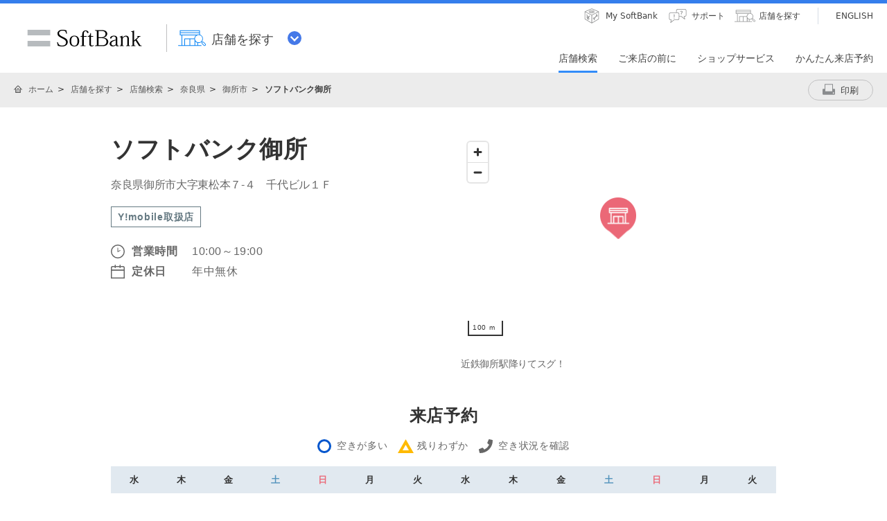

--- FILE ---
content_type: text/html; charset=utf-8
request_url: https://www.softbank.jp/shop/search/detail/K415/?routeKbn=HP_03
body_size: 13488
content:
<!DOCTYPE html>
<html lang="ja" xml:lang="ja">
<head>
<!--=========== METADATA ============-->
<meta http-equiv="content-type"        content="text/html; charset=utf-8">
<meta http-equiv="content-style-type"  content="text/css">
<meta http-equiv="content-script-type" content="text/javascript">

<link rel="shortcut icon" href="/site/set/common/p/img/favicon.ico">

<!--COMMON IMPORT-->
<meta property="og:image"                             content="/site/set/common/shared/img/icon_softbank.gif">
<meta property="og:site_name"                         content="ソフトバンク">
<meta property="fb:app_id"                            content="378662655513103">
<meta property="og:type"                              content="business.business">
<!--/COMMON IMPORT-->

<title>【奈良県】ソフトバンク御所 | ショップ検索 | ショップ | ソフトバンク</title>

<!--LOCAL IMPORT-->


<meta name="description"                              content="ソフトバンク御所についての情報をご案内いたします。営業時間、取扱商品などソフトバンク御所の詳細情報をご確認いただけます。">
<meta name="keywords"                                 content="ソフトバンク,SoftBank,御所,ソフトバンク御所">

<meta property="og:title"                             content="【奈良県】ソフトバンク御所 | ショップ検索 | ショップ | ソフトバンク">
<meta property="og:description"                       content="ソフトバンク御所についての情報をご案内いたします。営業時間、取扱商品などソフトバンク御所の詳細情報をご確認いただけます。">
<meta property="og:url"                               content="https://www.softbank.jp/shop/search/detail/K415/">
<link rel="canonical"                                 href="https://www.softbank.jp/shop/search/detail/K415/">

<meta property="business:contact_data:country_name"   content="Japan">
<meta property="business:contact_data:region"         content="奈良県">
<meta property="business:contact_data:locality"       content="御所市">
<meta property="business:contact_data:street_address" content="奈良県御所市大字東松本７‐４　千代ビル１Ｆ">
<meta property="business:contact_data:postal_code"    content="639-2302">
<meta property="business:contact_data:phone_number"   content="0745-64-0770">
<meta property="place:location:latitude"              content="34.465412">
<meta property="place:location:longitude"             content="135.73311">

<script type="application/ld+json">
{
"@context": "http://schema.org",
"@type": "MobilePhoneStore",
"logo": "/site/set/common/shared/img/icon_softbank.gif",
"image": "/site/set/common/shared/img/icon_softbank.gif",
"name": "ソフトバンク御所",
"url": "https://www.softbank.jp/shop/search/detail/K415/",
"telephone": "0745-64-0770",
"address": {
  "@type": "PostalAddress",
  "postalCode": "〒639-2302",
  "addressCountry": "日本",
  "addressRegion": "奈良県",
  "addressLocality": "御所市",
  "streetAddress": "奈良県御所市大字東松本７‐４　千代ビル１Ｆ"
  },
"geo": {
  "@type": "GeoCoordinates",
  "description": "近鉄御所駅降りてスグ！",
  "latitude": "34.465412",
  "longitude": "135.73311"
  },
"hasMap": "https://www.google.com/maps?ie=UTF8&hq&ll=34.465412,135.73311&z=13",
"openinghours": ["Mo 10:00～19:00", "Tu 10:00～19:00", "We 10:00～19:00", "Th 10:00～19:00", "Fr 10:00～19:00", "Sa 10:00～19:00", "Su 10:00～19:00", "PublicHolidays 10:00～19:00"],
"potentialAction":{
    "@type":"ReserveAction",
    "target":{
      "@type":"EntryPoint",
      "urlTemplate":"https://visit-reservation.mb.softbank.jp/obs/services/doEuRegistSso?shopId=K415",
      "inLanguage":"ja-JP",
      "actionPlatform":[
        "http://schema.org/DesktopWebPlatform",
        "http://schema.org/IOSPlatform",
        "http://schema.org/AndroidPlatform"
      ]
    },
    "result":{
      "@type":"EventReservation",
      "name":"来店予約"
    }
  }
}
</script>
<!--========== /METADATA ============-->
<script type="text/javascript">var nowDate = '20260121041412'</script>
<!--============ COMMON IMPORT =============-->
<!-- common_code-lv3-mobile -->
<meta name="viewport" content="width=1024">
<!-- <meta http-equiv="X-UA-Compatible" content="IE=8" /> -->
<link href="/mobile/set/common/shared/css/style.css" rel="stylesheet">
<link href="/mobile/set/common/shared/css/pc-style.css" rel="stylesheet">
<link rel="stylesheet" href="/site/set/common/p/css/rf2-header_footer.css?20181219">
<link rel="stylesheet" href="/site/set/common/sunshine/p/css/index.css" media="all">
<link rel="stylesheet" href="/site/set/common/sunshine/p/css/print.css" media="print">
<link rel="stylesheet" href="/site/set/common/info/v1/p/css/index.css">
<script src="/site/set/common/sunshine/p/js/option.js" defer></script>
<script src="/site/set/common/sunshine/p/js/index.js" defer></script>
<script>
!function(r){var s=' src="/site/set/common/src.js"',c=s.match(/^ src="(\/\/[^\/]+)/);Array.isArray(c)?r.CDN_FQDN=c[1]:r.CDN_FQDN=""}(window);
window.SB_ALL = window.SB_ALL || {};
window.SB_ALL.DEVICE = 'pc';
</script>
<script src="/site/set/common/shared/js/jquery-3.6.1.min.js"></script>
<script src="/site/set/common/shared/js/jquery.easing.min.js"></script>
<script src="/site/set/common/shared/js/set-filesize.js"></script>
<script src="/site/set/common/p/js/rf2017-ph1-common.js"></script>
<script src="/mobile/set/common/shared/js/load.js" defer></script>
<script src="/mobile/set/common/shared/js/libs/slick.min.js" defer></script>
<script src="/mobile/set/common/shared/js/libs.js" defer></script>
<script src="/mobile/set/common/shared/js/faq_listqa.js"></script>
<!--// common_code-lv3-mobile --><script src="/-/media/sb/sjp/scassets/system/common/js/include.js"></script>
<!--=========== /COMMON IMPORT =============-->

<script type="text/javascript">var areaIdFromBreadcrumbList = {"pref":"29","area":"292087"};</script><!--============ LOCAL IMPORT =============-->
<meta property="fb:admins" content="100001770540983">

<link href="/shop/set/data/lib/shared/css/responsive-common.css" rel="stylesheet">
<link rel="stylesheet" href="/shop/set/data/lib/shared/css/responsive-mp-reset.css?20201001">
<link rel="stylesheet" href="/shop/set/data/lib/shared/css/responsive-shop-common.css?20201001">
<link rel="stylesheet" href="/shop/set/data/search/detail/css/shared/rf2018/substyle.css?20250410">
<!--<link rel="stylesheet" href="/shop/set/data/search/lib/css/shared/detail.css">-->
<link rel="stylesheet" href="/shop/set/data/search/lib/css/shared/detail.css?20210714">
<link rel="stylesheet" href="/shop/set/data/search/detail/css/p/substyle.css?20250410" media="screen and (min-width: 601px)">
<link rel="stylesheet" href="/shop/set/data/search/detail/css/s/substyle.css?20250410" media="screen and (max-width: 600px)">
<!-- MapBox -->
<link href='https://api.tiles.mapbox.com/mapbox-gl-js/v1.10.1/mapbox-gl.css' rel='stylesheet' />
<script src='https://api.tiles.mapbox.com/mapbox-gl-js/v1.10.1/mapbox-gl.js'></script>
<!-- /MapBox -->
<script src="/shop/set/common/rf2017/shared/js/lib/focus/focus.js"></script>
<script src="/shop/set/data/search/lib/js/shared/shopUtil.js?20200529"></script>
<script src="/shop/set/data/search/detail/js/shared/index.v2.min.js?20250509"></script>


<script src="/shop/set/common/rf2017/shared/js/lib/autoHeight/jQueryAutoHeight.js"></script>
<script src="/shop/set/data/lib/shared/js/matchHeight.js"></script>
<script src="/shop/set/common/rf2017/shared/js/lib/disableLinks/disable-links-on-non-smartphone-devices.js" type="text/javascript"></script>
<script src="/shop/set/data/search/lib/js/shared/jquery-qrcode-master/jquery.qrcode.min.js"></script>
<script src="/shop/set/data/search/lib/js/shared/encoding.js-master/encoding.min.js"></script>
<script src="/shop/set/data/search/lib/js/shared/detail.js?20241031"></script>
<script type="text/javascript" src="/shop/set/data/search/lib/js/shared/tooltip_data.txt?20241031"></script>
<script src="/shop/set/data/lib/shared/js/validate_shop.js" type="text/javascript"></script>
<!--============ /LOCAL IMPORT =============-->

</head>
<body data-page="ss">
<div id="sb-appshell-v1" class="sb-appshell-v1">

<!--site-ticker-pc-->
<div id="sb-appshell-v1-header-fixed-area" class="sb-appshell-v1-header-fixed-area">
<div class="sb-appshell-v1-header-fixed-area_inner">
<header id="sb-appshell-v1-header" class="sb-appshell-v1-header _ga_area_header">
<div class="sb-appshell-v1-header_inner">
<div class="sb-appshell-v1-header_logo"><div class="sb-appshell-v1-header_logo-inner"><a href="/" class="sb-appshell-v1-header_logo-image">SoftBank</a></div></div>
<div class="sb-appshell-v1-header_world-menu">
<button class="sb-appshell-v1-header_world-menu-button" data-sb-appshell-v1-button="world-menu">
<span class="sb-appshell-v1-header_category-title sb-appshell-v1-header_category-title-shop">
<span class="sb-appshell-v1-header_category-title-text">店舗を探す</span>
</span>
</button>
</div>
</div><!-- .sb-appshell-v1-header_inner -->

<div class="sb-appshell-v1-header_utility">
<div class="sb-appshell-v1-header_utility-list">
<div class="sb-appshell-v1-header_utility-item"><a href="/mysoftbank/" class="sb-appshell-v1-header_utility-link sb-appshell-v1-header_utility-link-mysoftbank"><span class="sb-appshell-v1-header_utility-link-inner">My SoftBank</span></a></div>
<div class="sb-appshell-v1-header_utility-item"><a href="/support/" class="sb-appshell-v1-header_utility-link sb-appshell-v1-header_utility-link-support"><span class="sb-appshell-v1-header_utility-link-inner">サポート</span></a></div>
<div class="sb-appshell-v1-header_utility-item"><a href="/shop/" class="sb-appshell-v1-header_utility-link sb-appshell-v1-header_utility-link-search"><span class="sb-appshell-v1-header_utility-link-inner">店舗を探す</span></a></div>
<div class="sb-appshell-v1-header_utility-item sb-appshell-v1-header_utility-item-language"><a href="/en/shop/" class="sb-appshell-v1-header_utility-link sb-appshell-v1-header_utility-link-language" lang="en"><span class="sb-appshell-v1-header_utility-link-inner">ENGLISH</span></a></div>
</div>
</div>

<nav id="sb-appshell-v1-header-nav" class="sb-appshell-v1-header-nav" role="navigation">
<div class="sb-appshell-v1-header-nav_globalnav _ga_area_category_nav">
<ul class="sb-appshell-v1-header-nav_globalnav-list">
<li class="sb-appshell-v1-header-nav_globalnav-item"><a href="/shop/search/" class="sb-appshell-v1-header-nav_globalnav-link"><span class="sb-appshell-v1-header-nav_globalnav-link-inner">店舗検索</span></a></li>
<li class="sb-appshell-v1-header-nav_globalnav-item"><a href="/shop/support/" class="sb-appshell-v1-header-nav_globalnav-link"><span class="sb-appshell-v1-header-nav_globalnav-link-inner">ご来店の前に</span></a></li>
<li class="sb-appshell-v1-header-nav_globalnav-item"><a href="/shop/service/" class="sb-appshell-v1-header-nav_globalnav-link"><span class="sb-appshell-v1-header-nav_globalnav-link-inner">ショップサービス</span></a></li>
<li class="sb-appshell-v1-header-nav_globalnav-item"><a href="/shop/reserve/" class="sb-appshell-v1-header-nav_globalnav-link"><span class="sb-appshell-v1-header-nav_globalnav-link-inner">かんたん来店予約</span></a></li>
</ul><!-- .sb-appshell-v1-header-nav_globalnav-list -->
</div><!-- .sb-appshell-v1-header-nav_globalnav -->
</nav><!-- .sb-appshell-v1-header-nav -->
</header><!-- #sb-appshell-v1-header -->

<nav id="sb-appshell-v1-world-menu" class="sb-appshell-v1-world-menu _ga_area_world_nav">
<div class="sb-appshell-v1-world-menu_view">
<p class="sb-appshell-v1-world-menu_title">知りたいサービスを選んでください</p>
<div class="sb-appshell-v1-world-menu_list">
<ul class="sb-appshell-v1-world-menu_list-lv1">
<li class="sb-appshell-v1-world-menu_list-lv1-item">
<a href="/mobile/" class="sb-appshell-v1-world-menu_list-lv1-link sb-appshell-v1-world-menu_list-lv1-link-mobile">
<span class="sb-appshell-v1-world-menu_list-lv1-link-text">スマートフォン<br>携帯電話</span>
</a>
</li>
<li class="sb-appshell-v1-world-menu_list-lv1-item">
<a href="/internet/" class="sb-appshell-v1-world-menu_list-lv1-link sb-appshell-v1-world-menu_list-lv1-link-internet">
<span class="sb-appshell-v1-world-menu_list-lv1-link-text">インターネット<br>固定電話</span>
</a>
</li>
<li class="sb-appshell-v1-world-menu_list-lv1-item">
<a href="/energy/" class="sb-appshell-v1-world-menu_list-lv1-link sb-appshell-v1-world-menu_list-lv1-link-energy">
<span class="sb-appshell-v1-world-menu_list-lv1-link-text">でんき</span>
</a>
</li>
</ul>
<ul class="sb-appshell-v1-world-menu_list-lv1">
<li class="sb-appshell-v1-world-menu_list-lv1-item">
<a href="/biz/" class="sb-appshell-v1-world-menu_list-lv1-link sb-appshell-v1-world-menu_list-lv1-link-biz">
<span class="sb-appshell-v1-world-menu_list-lv1-link-text">法人のお客さま</span>
</a>
</li>
<li class="sb-appshell-v1-world-menu_list-lv1-item">
<a href="/corp/" class="sb-appshell-v1-world-menu_list-lv1-link sb-appshell-v1-world-menu_list-lv1-link-corp">
<span class="sb-appshell-v1-world-menu_list-lv1-link-text">企業・IR</span>
</a>
</li>
<li class="sb-appshell-v1-world-menu_list-lv1-item">
<a href="/mobile/special/softbank-5g/" class="sb-appshell-v1-world-menu_list-lv1-link sb-appshell-v1-world-menu_list-lv1-link-softbank-5g">
<span class="sb-appshell-v1-world-menu_list-lv1-link-text">SoftBank 5G</span>
</a>
</li>
</ul>
</div>
</div>
</nav>

</div><!-- .sb-appshell-v1-header-fixed-area_inner -->
</div><!-- .sb-appshell-v1-header-fixed-area -->
<script type="application/ld+json">

{
 "@context": "http://schema.org",
 "@type": "BreadcrumbList",
 "itemListElement":
 [
  {
   "@type": "ListItem",
   "position": 1,
   "item":
   {
    "@id": "https://www.softbank.jp/",
    "name": "ホーム"
    }
  },
  {
   "@type": "ListItem",
  "position": 2,
  "item":
   {
     "@id": "https://www.softbank.jp/shop/",
     "name": "店舗を探す"
   }
  },
  {
   "@type": "ListItem",
  "position": 3,
  "item":
   {
     "@id": "https://www.softbank.jp/shop/search/",
     "name": "店舗検索"
   }
  },
  {
   "@type": "ListItem",
  "position": 4,
  "item":
   {
     "@id": "https://www.softbank.jp/shop/search/pref/29/",
     "name": "奈良県"
   }
  },
  {
   "@type": "ListItem",
  "position": 5,
  "item":
   {
     "@id": "https://www.softbank.jp/shop/search/list/?pref=29&area=292087",
     "name": "御所市"
   }
  },
  {
   "@type": "ListItem",
  "position": 5,
  "item":
   {
     "@id": "https://www.softbank.jp/shop/search/detail/K415/",
     "name": "ソフトバンク御所"
   }
  }
 ]
}
</script>
<!--=========== CONTAINER =================================-->
<div id="sb-appshell-v1-container" class="sb-appshell-v1-container">
<div id="sb-appshell-v1-contents" class="sb-appshell-v1-contents">

<div id="sb-appshell-v1-header-breadcrumbs" class="sb-appshell-v1-header-breadcrumbs">
<div class="sb-appshell-v1-header-breadcrumbs_inner">
<ol class="sb-appshell-v1-header-breadcrumbs_list">
<li class="sb-appshell-v1-header-breadcrumbs_item sb-appshell-v1-header-breadcrumbs_item-home">
<a href="/" class="sb-appshell-v1-header-breadcrumbs_item-link">ホーム</a>
</li>
<li class="sb-appshell-v1-header-breadcrumbs_item">
<a href="/shop/" class="sb-appshell-v1-header-breadcrumbs_item-link">店舗を探す</a>
</li>
<li class="sb-appshell-v1-header-breadcrumbs_item">
<a href="/shop/search/" class="sb-appshell-v1-header-breadcrumbs_item-link">店舗検索</a>
</li>

<li class="sb-appshell-v1-header-breadcrumbs_item">
<a href="/shop/search/pref/29/" class="sb-appshell-v1-header-breadcrumbs_item-link">奈良県</a>
</li>
<li class="sb-appshell-v1-header-breadcrumbs_item">
<a href="/shop/search/list/?pref=29&area=292087" class="sb-appshell-v1-header-breadcrumbs_item-link">御所市</a>
</li>
<li class="sb-appshell-v1-header-breadcrumbs_item">
<strong class="sb-appshell-v1-header-breadcrumbs_item-current">ソフトバンク御所</strong>
</li></ol>
<div class="sb-appshell-v1-header-breadcrumbs-utility"><div class="sb-appshell-v1-header-breadcrumbs-utility_button"><a href="" class="sb-appshell-v1-header-breadcrumbs-utility_button-print" onclick="_ga.spotEvent('[SHOP]_ショップ','ショップ詳細','print')"><span class="sb-appshell-v1-header-breadcrumbs-utility_button-inner">印刷</span></a></div>
</div>
</div>
<!-- /sb-appshell-v1-header-breadcrumbs --></div>

<div class="fw">
<div id="container">
<main id="contents" class="max">



<!-- 該当店舗がある場合 -->



<div class="shop-page-u96-floating-banner js-reservations-not-accepted">
  <div class="shop-page-u96-floating-banner_inner">
    <div class="shop-page-u96-floating-banner-text_sub_wrap">
      <p class="shop-page-u96-floating-banner-text_sub">店頭での待ち時間を短縮</p>
    </div>
    <div class="shop-page-u96-button shop-page-u96-button-blue shop-page-u96-button-reserve">
      <a href="https://visit-reservation.mb.softbank.jp/obs/services/doEuRegistSso?shopId=K415&routeKbn=HP_03" onclick="_ga.spotEvent('[SHOP]_ショップ','detail_click','button_reserve_floating')" class="shop-page-u96-button-link">来店予約をする</a>
    </div>
  </div>
</div>

<section id="js-map-modal" class="shop-page-u96-map-modal">
  <div class="inner">
    <div class="shop-page-u96-map-modal-cancel">
			<span class="js-close-modal shop-page-u96-map-modal-cancel-cross"></span>
		</div>
    <h2 class="shop-page-u96-map-modal-h2">ソフトバンク御所</h2>
    <p class="shop-page-u96-map-modal-address">奈良県御所市大字東松本７‐４　千代ビル１Ｆ</p>
    <p class="shop-page-u96-map-modal-location">近鉄御所駅降りてスグ！</p>
    <div class="js-shop-map-sp shop-page-u96-map-modal-map"></div>
    <div class="shop-page-u96-map-modal-button">
      <div class="shop-page-u96-button shop-page-u96-button-white shop-page-u96-button-long">
        <span class="js-close-modal shop-page-u96-button-link">店舗ページへ戻る</span>
      </div>
    </div>
  </div>
</section>

<section class="shop-page-u96-detail-section bgWh">
  <div class="inner">
    <div class="shop-page-u96-detail">
      <div class="shop-page-u96-detail-box-left">
      <h1 class="shop-page-u96-detail-h1">ソフトバンク御所</h1>
        <p class="shop-page-u96-detail-text">奈良県御所市大字東松本７‐４　千代ビル１Ｆ</p>
                  <div class="shop-page-u96-detail-ymobile">Y!mobile取扱店</div>
                <table class="shop-page-u96-detail-table">
          <tbody>
            <tr><th class="shop-page-u96-detail-table-th shop-page-u96-detail-table-th-clock">営業時間</th><td class="shop-page-u96-detail-table-td">10:00～19:00</td></tr><tr><th class="shop-page-u96-detail-table-th shop-page-u96-detail-table-th-calendar">定休日</th><td class="shop-page-u96-detail-table-td">年中無休</td></tr>          </tbody>
        </table>
        <!-- //災害対応 -->
                <!-- //災害対応 ここまで -->
        <div id="js-map-icon" onclick="_ga.spotEvent('[SHOP]_ショップ','detail_click','button_map')" class="shop-page-u96-map-icon">
          <p class="shop-page-u96-map-icon-p">地図をみる</p>
        </div>
      </div>
      <div class="shop-page-u96-detail-box-right pc">
        <div class="js-shop-map-pc shop-page-u96-detail-shop-map"></div>
        <p class="shop-page-u96-detail-text pc">近鉄御所駅降りてスグ！</p>
      </div>
    </div>
    <!-- 年末年始対応ここから -->
    <!--
        <h3 class="shop-page-u96-detail-h3">年末年始の営業について</h3>
        <table class="tbl tbl_holidays mb60">
    <colgroup>
    <col>
    <col>
    <col>
    <col>
    <col>
    <col>
    </colgroup>
    <thead>
    <tr>
    <th class="fontB txtBlue">12/28(土)</th>
    <th class="fontB txtRed">12/29(日)</th>
    <th class="fontB">12/30(月)</th>
    <th class="fontB">12/31(火)</th>
    <th class="fontB txtRed">1/1(水)</th>
    <th class="fontB">1/2(木)</th>
    <th class="fontB">1/3(金)</th>

    </tr>
    </thead>
    <tbody>
    <tr>
    <td class="bgWh">10:00～19:00</td>
    <td class="bgWh">10:00～19:00</td>
    <td class="bgWh">10:00～19:00</td>
    <td class="bgWh">休業</td>
    <td class="bgWh">休業</td>
    <td class="bgWh">10:00～19:00</td>
    <td class="bgWh">10:00～19:00</td>
    </tr>
    </tbody>
    </table>
        -->
    <!-- 年末年始対応ここまで -->
        <div class="js-reservations-not-accepted">
      <h3 class="shop-page-u96-detail-h3">来店予約</h3>
      <ul class="shop-page-u96-reservation-list">
        <li class="shop-page-u96-reservation-list-item shop-page-u96-reservation-list-item-circle">空きが多い</li>
        <li class="shop-page-u96-reservation-list-item shop-page-u96-reservation-list-item-triangle">残りわずか</li>
        <li class="shop-page-u96-reservation-list-item shop-page-u96-reservation-list-item-phone">空き状況を確認</li>
      </ul>
      <div id="js-reserve-table"></div>
      <div class="shop-page-u96-loading-contents"><span class="loader"></span></div>
    </div>
        <div class="shop-page-u96-reserve-today">
          <div class="shop-page-u96-reserve-today-button js-reservations-not-accepted">
        <a href="https://visit-reservation.mb.softbank.jp/obs/services/doEuRegistSso?shopId=K415&routeKbn=HP_03" onclick="_ga.spotEvent('[SHOP]_ショップ','detail_click','button_reserve')" class="shop-page-u96-button-link">
          <span class="shop-page-u96-button-link_text">
            <span class="shop-page-u96-button-link_sub">店頭での待ち時間を短縮</span><br>
            来店予約をする</span>
        </a>
      </div>
      <div class="shop-page-u96-link-container">
        <a href="/shop/reserve/" class="shop-page-u96-link-text" onclick="_ga.spotEvent('[SHOP]_ショップ','detail_click','来店予約_詳しくみる')">来店予約を詳しくみる</a>
      </div>
                  <div class="shop-page-u96-detail-tel_wrap">
        <p class="shop-page-u96-detail-tel_desc">お電話でのお問い合わせは</p>
        <p class="shop-page-u96-detail-tel">
            <span class="shop-page-u96-detail-tel-link shop-page-u96-detail-tel-link-pc">0745-64-0770</span>
            <a class="shop-page-u96-detail-tel-link shop-page-u96-detail-tel-link-sp" onclick="_ga.spotEvent('[SHOP]_ショップ','detail_click','button_tel')" href="tel:0745-64-0770">0745-64-0770</a>
        </p>
      </div>
            <section class="shop-page-u96-online-consutation only-top near-store js-near-store">
        <h3 class="shop-page-u96-online-consutation-title">近隣には以下の店舗があります</h3>
        <ul class="shop-page-u96-online-consutation-link-list js-near-store-list" data-sb-module-theme-parent=""></ul>
      </section>
            <section class="shop-page-u96-online-consutation">
        <h3 class="shop-page-u96-online-consutation-title">オンライン相談</h3>
        <p class="shop-page-u96-online-consutation-readtext">自宅にいながらショップクルーに<br class="shop-page-u96-sp-d-n">ビデオ通話で相談できるサービスです</p>
        <ul class="shop-page-u96-online-consutation-usage-list">
          <li>新しい端末<br>の検討</li>
          <li>料金プラン<br>の見直し</li>
          <li>お客さま情報<br>の変更</li>
        </ul>
        <p class="shop-page-u96-online-consutation-note">通信契約、機種購入のご案内を行う場合がございます。</p>
        <div class="shop-page-u96-link-container">
          <a href="https://visit-reservation.mb.softbank.jp/obs/services/doEuRegistSso?shopId=K415&routeKbn=OL_01&UTM=%26type%3Dol" class="shop-page-u96-link-button" onclick="_ga.spotEvent('[SHOP]_ショップ','detail_click','オンライン窓口_予約する')">
            <span>自宅からビデオ通話でご相談</span>
            <span>オンライン窓口で相談する</span>
          </a>
        </div>
        <div class="shop-page-u96-link-container">
          <a href="/shop/service/online_madoguchi/" class="shop-page-u96-link-text" onclick="_ga.spotEvent('[SHOP]_ショップ','detail_click','オンライン窓口_詳しくみる')">オンライン窓口を詳しくみる</a>
        </div>
      </section>
          </div>
    <!-- <div class="shop-page-u96-banner" role="banner">
        <a href="/mobile/special/mynumbercard-shinsei/" onclick="_ga.spotEvent('[SHOP]_ショップ','detail_click','mynumbercard')" class="shop-page-u96-banner_link">
          <img src="/shop/set/data/search/detail/img/p/banner-mynumber.jpg" class="shop-page-u96-banner_img_pc" alt="ショップでかんたん！マイナンバーカード申請 手ぶらでもOK！全キャリアユーザー対応！ 詳しくはこちら">
          <img src="/shop/set/data/search/detail/img/s/banner-mynumber.jpg" class="shop-page-u96-banner_img_sp" alt="ショップでかんたん！マイナンバーカード申請 手ぶらでもOK！全キャリアユーザー対応！ 詳しくはこちら">
        </a>
    </div> -->
  </div>
</section>

<section id="js-sticky-trigger-pos">
  <div class="section shop-page-u96_shop-service bgGryDrk">
    <div class="inner">
      <h2 class="ttlNormal">店舗受付サービス</h2>
      <div class="shop-page-u96-reception shop-page-u96-reception-pc">
                  <a href="/online-shop/special/tenpo-uketori/?shopCd=GCMK00081&SSOL_160208_mobile/shop/detail/_003" onclick="_ga.spotEvent('[SHOP]_ショップ','detail_click','button_products')" class="shop-page-u96-reception-item">
            <img class="shop-page-u96-reception-img" src="/shop/set/data/search/detail/img/p/model-icon.svg" alt="">
            <p class="shop-page-u96-reception-p">機種予約</p>
          </a>
                              </div>
      <div class="shop-page-u96-reception shop-page-u96-reception-sp">
                  <a href="/online-shop/special/tenpo-uketori/?shopCd=GCMK00081&SSOL_160208_mobile/shop/detail/_003" onclick="_ga.spotEvent('[SHOP]_ショップ','detail_click','button_products')" class="shop-page-u96-reception-item">
            <img class="shop-page-u96-reception-img" src="/shop/set/data/search/detail/img/s/model-icon.svg" alt="">
            <p class="shop-page-u96-reception-p">機種予約</p>
          </a>
                              </div>
    </div>
  </div>
</section>

<div class="bgWh">
  <div class="inner">
    <div class="section sectionTop">
      <div class="column-matchHeight">
        <div class="flex flexMg40">
          <div class="flex6 spFlex12">
            <section class="outerItem innerItem">
              <h2 id="shopInformation" class="ttlNormal headlineNormal">店舗情報</h2>
              <table class="shop-page-u96-table">
                <colgroup><col class="w-40"><col class="w-60"></colgroup>
                <tbody>
                  <tr><th class="shop-page-u96-table-th">店舗名</th><td class="shop-page-u96-table-td">ソフトバンク御所</td></tr>
                  <tr><th class="shop-page-u96-table-th">運営会社</th><td class="shop-page-u96-table-td">株式会社グローバルコミュニケーションズ</td></tr>
                  <tr><th class="shop-page-u96-table-th">住所</th><td class="shop-page-u96-table-td">〒639-2302<br>奈良県御所市大字東松本７‐４　千代ビル１Ｆ</td></tr>
                  <tr>
                    <th class="shop-page-u96-table-th">電話番号</th>
                    <td class="shop-page-u96-table-td">
                      <span class="shop-page-u96-table-tel shop-page-u96-table-tel-pc">0745-64-0770</span>
                      <a class="shop-page-u96-table-tel shop-page-u96-table-tel-sp" href="tel:0745-64-0770" onclick="_ga.spotEvent('[SHOP]_ショップ','detail_click','button_tel2')">0745-64-0770</a>
                    </td>
                  </tr>
                                    <tr><th class="shop-page-u96-table-th">駐車場<sup>※1</sup></th><td class="shop-page-u96-table-td">8台<br>無料</td></tr>                                    <tr><th class="shop-page-u96-table-th">段差のない出入口</th><td class="shop-page-u96-table-td shop-page-u96-table-td-center">○</td></tr>
                  <tr><th class="shop-page-u96-table-th">車いす対応トイレ</th><td class="shop-page-u96-table-td shop-page-u96-table-td-center">－</td></tr>
                  <tr><th class="shop-page-u96-table-th">キッズコーナー</th><td class="shop-page-u96-table-td shop-page-u96-table-td-center">○</td></tr>
                </tbody>
              </table>
              <ul class="shop-page-u96-notice-list">
                <li class="shop-page-u96-notice-list-item shop-page-u96-notice-list-item-1">店舗によっては、近隣駐車場のご提供となる場合があります。また店頭お手続き内容や駐車場ご利用時間などにより、有料となる場合があります。ご利用の際には各店舗にお問い合わせください。</li>
              </ul>
            </section>
          </div><!-- /.flex6 -->
          <div class="flex6 spFlex12">
            <section class="outerItem innerItem">
              <h2 id="handingService" class="ttlNormal headlineNormal">取り扱いサービス</h2>
              <table class="shop-page-u96-table">
                <colgroup><col class="w-70"><col class="w-30"></colgroup>
                <tbody>
                  <tr><th class="shop-page-u96-table-th">iPad 取り扱い</th><td class="shop-page-u96-table-td shop-page-u96-table-td-center">○</td></tr>
                  <tr><th class="shop-page-u96-table-th">Apple Watch 取り扱い</th><td class="shop-page-u96-table-td shop-page-u96-table-td-center">○</td></tr>
                  <tr><th class="shop-page-u96-table-th">Pixel Watch 取り扱い</th><td class="shop-page-u96-table-td shop-page-u96-table-td-center">○</td></tr>
                  <tr><th class="shop-page-u96-table-th">Galaxy Watch 取り扱い</th><td class="shop-page-u96-table-td shop-page-u96-table-td-center">○</td></tr>
                  <tr><th class="shop-page-u96-table-th">Pepper販売</th><td class="shop-page-u96-table-td shop-page-u96-table-td-center">－</td></tr>
                  <tr><th class="shop-page-u96-table-th modalOpen">Y!mobile取り扱い<span data-tooltipid="sec_index_ymobile" class="shop-page-u96-table-question"></span></th><td class="shop-page-u96-table-td shop-page-u96-table-td-center">○</td></tr>
                  <tr><th class="shop-page-u96-table-th modalOpen">スマホアドバイザー対応<span data-tooltipid="sec_index_adviser" class="shop-page-u96-table-question"></span></th><td class="shop-page-u96-table-td shop-page-u96-table-td-center">－</td></tr>
                  <tr><th class="shop-page-u96-table-th modalOpen">光クルー対応<span data-tooltipid="sec_index_hikari" class="shop-page-u96-table-question"></span></th><td class="shop-page-u96-table-td shop-page-u96-table-td-center">－</td></tr>
                  <tr><th class="shop-page-u96-table-th modalOpen">店頭スマホサポ―ト<span data-tooltipid="sec_index_support"></span></th><td class="shop-page-u96-table-td shop-page-u96-table-td-center">○</td></tr>
                  <tr><th class="shop-page-u96-table-th modalOpen">スマホ教室<sup>※2</sup><span data-tooltipid="sec_index_lesson" class="shop-page-u96-table-question"></span></th><td class="shop-page-u96-table-td shop-page-u96-table-td-center">－</td></tr>
                  <tr><th class="shop-page-u96-table-th modalOpen">iPhone / iPad 修理取次サービス<span data-tooltipid="sec_index_iPhone" class="shop-page-u96-table-question"></span></th><td class="shop-page-u96-table-td shop-page-u96-table-td-center">－</td></tr>
                </tbody>
              </table>
              <ul class="shop-page-u96-notice-list">
                <li class="shop-page-u96-notice-list-item shop-page-u96-notice-list-item-2">受講希望者が多数となった場合、受講できないことがあります。スマホ教室の内容、予約などの詳細につきましては、店舗へご確認ください。</li>
              </ul>
            </section>
          </div><!-- /.flex6 -->
        </div><!-- /.flex -->
      </div>
      
        <!-- modal -->
        <div id="overRay">
        <div id="modalContain">
        <div id="modalInner">
        <button class="modal-type01-01_button">閉じる</button>

        <div class="fw bgWh txtC">
        <h3 class="ttlSmall">ソフトバンク御所
</h3>
        <div class="sectionLine mt30">
        <div class="imgFull mt30">
        <div class="qr-selfUrl"></div>
        </div>
        <p>ケータイやスマートフォンのQRコード専用のアプリで上の画像を読み込むと、<br>本ページのURLが表示されます。</p>
        </div>
        </div>

        </div>
        </div>
        </div>

        <script>
        var shopName = "ソフトバンク御所";
        makeQRcode(shopName);
        </script>
        <div class="btnArea mt0">
        <a class="btn bgWh vitalityModal btnSizeFlex" onclick="_ga.spotEvent('[SHOP]_ショップ','ショップ詳細','qr_code')"><span>ショップ情報をケータイ / スマートフォンでみる</span></a>
        </div>

            <!-- 店舗からのご案内 -->
            <!-- /店舗からのご案内 -->

    </div>
  </div>
</div>

<section class="section bgGrey peripheralLink">
  <div class="inner">
    <h2 class="ttlNormal">周辺のショップ</h2>
    <ul id="js-peripheral-shop" class="shop-page-u96-shop-list"></ul>
  </div>
</section>

<section class="section bgSearch">
  <div class="inner">
    <h2 class="ttlNormal">ショップをキーワードで探す</h2>
    <div class="shop-page-u96-shop-search">
      <form class="shop-page-u96-shop-search-form" name="fw-form" method="get" action="/shop/search/keywordlist/">
        <div class="shop-page-u96-shop-search-input-wrap">
          <div class="shop-page-u96-shop-search-input-padding">
            <input class="shop-page-u96-shop-search-input" type="text" name="keyword" placeholder="市区町村・駅名・店舗名を入力" autocomplete="off">
            <ul class="res-list"></ul>
          </div>
        </div>
        <button class="shop-page-u96-shop-search-button" type="submit">検索</button>
      </form>
    </div>
  </div>
</section>

<section class="section bgWh">
  <div class="inner">
    <h2 class="ttlNormal">全店舗共通サービス</h2>
    <ul class="shop-page-u96-service-list">
      <li class="shop-page-u96-service-list-item">ソフトバンクWi-Fiスポット</li>
      <li class="shop-page-u96-service-list-item modalOpen">無料充電サービス<span data-tooltipid="sec_index_charge" class="shop-page-u96-service-question"></span></li>
      <li class="shop-page-u96-service-list-item modalOpen">下取りサービス<span data-tooltipid="sec_index_shitadori" class="shop-page-u96-service-question"></span></li>
      <li class="shop-page-u96-service-list-item modalOpen">PayPayによるお支払い<span data-tooltipid="sec_index_paypay" class="shop-page-u96-service-question"></span></li>
      <li class="shop-page-u96-service-list-item">スマートフォンアクセサリーの販売</li>
    </ul>
    <div class="btnArea mt40">
      <a href="/shop/service/" class="btn btnArrowR">ショップ受付サービス一覧</a>
    </div>
  </div>
</section>

<script id="modal-reserv-empty" type="text/template">
    <div class="shop-page-u96-reserv-modal_content">
      <span id="modal-reserv-close-button" class="shop-page-u96-icon-modal-cancel-cross"></span>
      <h3 class="shop-page-u96-reserv-modal_title">Web来店予約</h3>
      <div class="shop-page-u96-reserv-modal_desc">
        <p class="shop-page-u96-reserv-modal_date"></p>
        <figure class="shop-page-u96-reserv-modal_condition">
          <img src="/shop/set/data/search/detail/img/s/shop-icon_empty.svg" alt="">
          <figcaption class="is-blue">空いています</figcaption>
        </figure>
        <ul class="shop-page-u96-reserv-modal_list-free">
          <li><span class="shop-page-u96-reserv-modal_list-free_icon">※</span><div class="shop-page-u96-reserv-modal_list-free_text">空き時間は目安です。業務内容によっては予約できない場合もありますのでご了承ください。</div></li>
        </ul>
        <div class="shop-page-u96-reserve-today-button">
        <a href="https://visit-reservation.mb.softbank.jp/obs/services/doEuRegistSso?shopId=K415&routeKbn=HP_03" onclick="_ga.spotEvent('[SHOP]_ショップ','detail_click','button_reserve_modal')" class="js-modal-reserv-button shop-page-u96-button-link">
            <span class="shop-page-u96-button-link_text">
              <span class="shop-page-u96-button-link_sub">店頭での待ち時間を短縮</span><br>
              来店予約をする</span>
          </a>
        </div>
      </div>
    </div>
</script>

<script id="modal-reserv-few-left" type="text/template">
    <div class="shop-page-u96-reserv-modal_content">
      <span id="modal-reserv-close-button" class="shop-page-u96-icon-modal-cancel-cross"></span>
      <h3 class="shop-page-u96-reserv-modal_title">Web来店予約</h3>
      <div class="shop-page-u96-reserv-modal_desc">
        <p class="shop-page-u96-reserv-modal_date"></p>
        <figure class="shop-page-u96-reserv-modal_condition">
          <img src="/shop/set/data/search/detail/img/s/shop-icon_fewLeft.svg" alt="">
          <figcaption class="is-yellow">空き時間が残りわずかです</figcaption>
        </figure>
        <ul class="shop-page-u96-reserv-modal_list-free">
          <li><span class="shop-page-u96-reserv-modal_list-free_icon">※</span><div class="shop-page-u96-reserv-modal_list-free_text">空き時間は目安です。業務内容によっては予約できない場合もありますのでご了承ください。</div></li>
        </ul>
        <div class="shop-page-u96-reserve-today-button">
          <a href="https://visit-reservation.mb.softbank.jp/obs/services/doEuRegistSso?shopId=K415&routeKbn=HP_03" onclick="_ga.spotEvent('[SHOP]_ショップ','detail_click','button_reserve_modal')" class="js-modal-reserv-button shop-page-u96-button-link">
            <span class="shop-page-u96-button-link_text">
              <span class="shop-page-u96-button-link_sub">店頭での待ち時間を短縮</span><br>
              来店予約をする</span>
          </a>
        </div>
      </div>
    </div>
</script>

<script id="modal-reserv-inquiry" type="text/template">
    <div class="shop-page-u96-reserv-modal_content">
      <span id="modal-reserv-close-button" class="shop-page-u96-icon-modal-cancel-cross"></span>
      <h3 class="shop-page-u96-reserv-modal_title">Web来店予約</h3>
      <div class="shop-page-u96-reserv-modal_desc">
        <p class="shop-page-u96-reserv-modal_date is-blue"></p>
        <figure class="shop-page-u96-reserv-modal_condition">
          <img src="/shop/set/data/search/detail/img/s/shop-icon_inquiry.svg" alt="">
          <figcaption>お電話にて空き状況をご確認ください</figcaption>
        </figure>
          <div class="shop-page-u96-reserv-modal_shop_info">
            <p class="shop-page-u96-reserv-modal_shop-name">ソフトバンク御所</p>
                        <p class="shop-page-u96-reserv-modal_phone-num shop-page-u96-table-tel-pc">0745-64-0770</p>
            <a href="tel:0745-64-0770" onclick="_ga.spotEvent('[SHOP]_ショップ','detail_click','button_tel_modal')" class="shop-page-u96-reserv-modal_phone-num shop-page-u96-table-tel-sp">0745-64-0770</a>
                      </div>
      </div>
    </div>
</script>

<script>
$(function() {
	function getPeripheralShop_new(pos) {
		var shopLat = 34.465412;
		var shopLon = 135.73311;

		var urlCurrentLocation = '//shopsearch.mb.softbank.jp';
		try {
			if (checkApiUrlList[urlCurrentLocation])
				urlCurrentLocation = checkApiUrlList[urlCurrentLocation];
		} catch (e) {}

		var dist = 20;
		var results = 4;
		urlCurrentLocation = '/shop/d/system/v1/api/current-location/';

		var _data = {
			lat: shopLat,
			lon: shopLon,
			dist: dist,
			results: results
		};

		$.ajax({
			url: urlCurrentLocation,
			data: _data,
			cache: false,
			dataType: 'json',
			success: function(r) {
				geoEnable = true;
				var d = r.data;
				//周辺ショップ一覧に該当店舗(配列dの先頭)は不要なためを除外
				d.shift();
				if (d.length > 0) {
					var nearStoreFragment = new DocumentFragment();
					var nearStorePosArr = [];
					var thisShopGeo = { // 位置情報取得の形に合わせる
						coords: {
							latitude: _data.lat,
							longitude: _data.lon
						}
					}

					d.forEach(function(_item) {
						var currentUserPos = false;
						var nearStorePos = false;
						var aroundShopGeo = _item.geo;

						if (pos && aroundShopGeo) {
							var dist = getDistance(pos, aroundShopGeo);
							if (dist < 10000) {
                currentUserPos = '<p class="shop-page-u96-shop-list-text-distance">現在地より' + dist + 'm</p>';

							}
						}

						if (aroundShopGeo) {
							var nearDist = getDistance(thisShopGeo, aroundShopGeo)
							if (nearStorePosArr.length < 2 && nearDist < 10000) {
								nearStorePos = true;
								nearStorePosArr.push(_item.shop_id)
							}
						}

						var html = '<li class="shop-page-u96-shop-list-item">';
						html += '<a href="/shop/search/detail/';
						html += _item.shop_id;
						html += '" class="shop-page-u96-shop-list-link">';
						html += '<h3 class="shop-page-u96-shop-list-h3">';
						html += _item.shop_name;
						html += '</h3>';
						html += '<p class="shop-page-u96-shop-list-text-address">';
						html += _item.address;
						html += '</p>';

						if (currentUserPos) {
							html += currentUserPos;
						}

						html += '</a>';
						html += '</li>';
						$('#js-peripheral-shop').append(html);

						if (nearStorePos) {
							var nearStoreItem = document.createElement('li');
							var nearStoreLink = document.createElement('a');
							var nearStoreURL = '/shop/search/detail/' + _item.shop_id;

              nearStoreItem.classList.add('shop-page-u96-online-consutation-link-list__item');
							nearStoreLink.textContent = _item.shop_name;
							nearStoreLink.setAttribute('href', nearStoreURL);
              nearStoreLink.classList.add('shop-page-u96-online-consutation-link-list__link');

							nearStoreItem.appendChild(nearStoreLink);
							nearStoreFragment.appendChild(nearStoreItem);
						}
					})

					if (nearStorePosArr.length > 0) {
						var nearStoreElement = document.querySelector('.js-near-store-list');
						if (nearStoreElement.childElementCount === 0) {
							nearStoreElement.appendChild(nearStoreFragment);
							$('.js-near-store').show();
						}
					}
				} else {
					$('.peripheralLink').hide();
				}
			}
		});
	}

  if (navigator.geolocation) {
    navigator.geolocation.getCurrentPosition(
      function(pos) {
        var $shopDistance = $('.shopDistance');
        $shopDistance.each(function() {
          shopGeo = {
            lat: 34.465412,
            lon: 135.73311          };
          var dist = getDistance(pos, shopGeo);
          if (dist < 10000) {
            $(this).html('現在地から' + dist + 'm');
            $(this).css({
              display: 'table'
            });
          }
        });
        getPeripheralShop_new(pos);
      },
      function(e) {
        getPeripheralShop_new();
  },
  {
        enableHighAccuracy: true,
        maximumAge: 60000
      }
    );
  }

  function makeMap() {
    /* アクセストークンの設定 */
    mapboxgl.accessToken = token || '';
    /* 地図を表示 */
    var map = new mapboxgl.Map({
      /* 地図を表示させる要素のid */
      container: 'shop_map',
      /* 地図styleID。YOLPではLayerSetIdに相当する。*/
      // style: 'mapbox://styles/mapbox/streets-v11',
      style: 'mapbox://styles/softbank-cpp/ckfx3x18r08ac19qwzr8w1did',
      /* 地図の初期緯度経度[lng,lat] */
      center: [135.73311, 34.465412],
      /* 地図の初期ズームレベル */
      zoom: 15,
      /* フォント指定 */
      // localIdeographFontFamily: 'Meiryo, "Hiragino Kaku Gothic ProN", "Hiragino Sans", system-ui, sans-serif'
      // localIdeographFontFamily: '"Noto Sans JP", sans-serif'
    });

    var el = document.createElement('div');
    el.className = 'marker';
    el.setAttribute('style',
    'background-image: url("' + CDN_FQDN + '/shop/set/common/shared/img/map/map_marker.png")'
    );

  var marker = new mapboxgl.Marker(el,
      { offset: [0, -60 / 2] } // マーカーのサイズ分Offsetの調整
      )
    .setLngLat([135.73311, 34.465412])
      .addTo(map);



    // Zoomコントロール表示（コンパスは非表示）
    var nav = new mapboxgl.NavigationControl({
      showCompass: false,
    });
    map.addControl(nav, 'top-left');

    // スケール表示
    var scale = new mapboxgl.ScaleControl();
    map.addControl(scale);

    // 大きな地図でみるボタン
    if (!$('#map_large_btn').children().length) {
    var largeButton ='<div id="map_large_btn" class="sp"><a href="//map.yahoo.co.jp/pl?lat='+34.465412+'&lon='+135.73311+'&hlat='+34.465412+'&hlon='+135.73311+'&z=17&datum=wgs&mode=map" target="_blank" class="disablePrint"><img src="/shop/set/common/shared/img/map/map_large_btn.png" alt="大きな地図で見る"></a></div>';
      $('#shop_map').append(largeButton);
    }
  }

  /**
   * MapBoxのトークンを取得する
   * @param {*} callback
   */
  function callMap(callback) {
    $.ajax({
        url: '/shop/d/mapbox/token',
        dataType: 'json'
      })
      .done(function(tokenInfo) {
        token = tokenInfo.value;

        callback();
      });
  }

  function getDistance(pos, shopGeo) {
    //現在地の緯度経度
    var lat = pos.coords.latitude;
    var lon = pos.coords.longitude;
    // ショップデータの緯度経度
    var shopLat = shopGeo.lat;
    var shopLon = shopGeo.lon;
    // 距離の計算
    function calcDistance(lat, lng, shopLat, shopLon) {
      function radians(deg) {
        return deg * Math.PI / 180;
      }
      return (
        6378.14 *
        Math.acos(
          Math.cos(radians(lat)) *
          Math.cos(radians(shopLat)) *
          Math.cos(radians(shopLon) - radians(lng)) +
          Math.sin(radians(lat)) * Math.sin(radians(shopLat))
        )
      );
    }
    return Math.floor(calcDistance(lat, lon, shopLat, shopLon) * 1000);
  }

	callMapHandle();
	$(window).resize(function() {
		callMapHandle();
	});

	var device = '';
	function callMapHandle() {
		var width = window.innerWidth;
		if (device !== 'sp' && width < 601) {
			$('.js-shop-map-pc').removeAttr('id');
			$('.js-shop-map-sp').attr('id', 'shop_map');
			callMap(makeMap);
			device = 'sp';
		} else if (device !== 'pc' && width > 600) {
			$('.js-shop-map-pc').attr('id', 'shop_map');
			$('.js-shop-map-sp').removeAttr('id');
			callMap(makeMap);
			device = 'pc';
		}
	}

});
</script>

<script>
  $(function() {
    function loadScript(src, callback) {
      var done = false;
      var head = document.getElementsByTagName('head')[0];
      var script = document.createElement('script');
      script.src = src;
      head.appendChild(script);
      // Attach handlers for all browsers
      script.onload = script.onreadystatechange = function() {
        if (!done &&
            (!this.readyState || this.readyState === 'loaded' || this.readyState === 'complete')) {
          done = true;
          callback();
          // Handle memory leak in IE
          script.onload = script.onreadystatechange = null;
          if (head && script.parentNode) {
            head.removeChild(script);
          }
        }
      };
    }

    loadScript(window.CDN_FQDN + '/shop/set/common/js/lib/nowDate2.0/nowDate.js', function() {
      SB_DATE.loadNowDate(function () {
    var expirationDate = 30;
    var isAgain = false;
    var now = nowDate;
    function getTimeSec(now){
      var tmpNowDate = now.match(/^(\d\d\d\d)(\d\d)(\d\d)(\d\d)(\d\d)(\d\d)/);
      return new Date(
        tmpNowDate[1], // year
        tmpNowDate[2] - 1, // month
        tmpNowDate[3], // date
        tmpNowDate[4], // hour
        tmpNowDate[5], // minute
        tmpNowDate[6] // second
      ).getTime();
    }

    var shops = JSON.parse(localStorage.getItem('shops')) || [];
    var id = 'K415';
    var name = 'ソフトバンク御所';
    var location = {
      lat: 34.465412,
      lon: 135.73311,
    };

    for (var i = 0; i < shops.length; i++) {
      if (shops[i].id === id) {
        var tmp_id = shops[i].id;
        var tmp_name = shops[i].name;
        var tmp_location = shops[i].location;
        shops.splice(i,1);
        i--;
        shops.unshift({
          id: tmp_id,
          name: tmp_name,
          location: tmp_location,
          date: now,
        });
        isAgain = true;
        break;
      }
    }

    for (var i = 0; i < shops.length; i++) {
      var isExpire = Math.floor((getTimeSec(now) - getTimeSec(shops[i].date)) / (1000 * 60 * 60 * 24));
      if (isExpire > expirationDate) {
        shops.splice(i,1);
        i--;
      }
    }

    if (!isAgain) {
      shops.unshift({
        id: id,
        name: name,
        location: location,
        date: now,
      });
    }

    localStorage.setItem('shops', JSON.stringify(shops));
      });
    });
  });
</script>

<!-- ============================　メンテナンスブロックここから　============================== -->

</main><!-- /#contents -->
</div><!-- /#container -->
</div><!-- /.fw -->

<div id="sb-appshell-v1-footer-breadcrumbs" class="sb-appshell-v1-footer-breadcrumbs">
<div class="sb-appshell-v1-footer-breadcrumbs_inner">
<ol itemscope itemtype="http://schema.org/BreadcrumbList" class="sb-appshell-v1-footer-breadcrumbs_list">
<li itemprop="itemListElement" itemscope itemtype="http://schema.org/ListItem" class="sb-appshell-v1-footer-breadcrumbs_item sb-appshell-v1-footer-breadcrumbs_item-home">
<a href="/" class="sb-appshell-v1-footer-breadcrumbs_item-link">ホーム</a>
<meta itemprop="position" content="1">
</li>
<li itemprop="itemListElement" itemscope itemtype="http://schema.org/ListItem" class="sb-appshell-v1-footer-breadcrumbs_item">
<a href="/shop/" class="sb-appshell-v1-footer-breadcrumbs_item-link">店舗を探す</a>
<meta itemprop="position" content="2">
</li>
<li itemprop="itemListElement" itemscope itemtype="http://schema.org/ListItem" class="sb-appshell-v1-footer-breadcrumbs_item">
<a href="/shop/search/"  class="sb-appshell-v1-footer-breadcrumbs_item-link">店舗検索</a>
<meta itemprop="position" content="3">
</li>

<li itemprop="itemListElement" itemscope itemtype="http://schema.org/ListItem" class="sb-appshell-v1-footer-breadcrumbs_item">
<a href="/shop/search/pref/29/" class="sb-appshell-v1-footer-breadcrumbs_item-link">奈良県</a>
<meta itemprop="position" content="4">
</li>
<li itemprop="itemListElement" itemscope itemtype="http://schema.org/ListItem" class="sb-appshell-v1-footer-breadcrumbs_item">
<a href="/shop/search/list/?pref=29&area=292087" class="sb-appshell-v1-footer-breadcrumbs_item-link">御所市</a>
<meta itemprop="position" content="5">
</li>
<li itemprop="itemListElement" itemscope itemtype="http://schema.org/ListItem" class="sb-appshell-v1-footer-breadcrumbs_item">
<span itemprop="name" class="sb-appshell-v1-footer-breadcrumbs_item-current">ソフトバンク御所</span>
<link itemprop="item" href="/shop/search/pref/K415/">
<meta itemprop="position" content="6">
</li></ol>
</div>
<!-- /sb-appshell-v1-footer-breadcrumbs --></div>


<!-- /shop/design/parts/common/pc/ctftmap/ -->
<aside id="sb-appshell-v1-category-footer" class="sb-appshell-v1-category-footer _ga_area_category_footer">
<div class="sb-appshell-v1-category-footer_inner">
<div id="sb-appshell-v1-category-footer_search" class="sb-appshell-v1-category-footer_search">
<form class="sb-appshell-v1-category-footer_search-form" name="search_form" action="/search_result/" id="bizsearchAspForm">
<div class="sb-appshell-v1-category-footer_search-form-data">
<input id="bizsearchAspQuery" class="sb-appshell-v1-category-footer_search-form-text" type="text" name="kw" placeholder="" autocomplete="off">
<input type="hidden" name="ca" value="SBM">
<input type="hidden" name="a" value="SiteSearch">
<input type="hidden" name="corpId" value="atc130008" id="bizsearchAspCorpId">
<button type="submit" class="sb-appshell-v1-category-footer_search-form-submit">検索</button>
</div>
</form>
</div>
<nav class="sb-appshell-v1-category-footer_nav">
<ul class="sb-appshell-v1-category-footer_nav-list">
<li class="sb-appshell-v1-category-footer_nav-item">
<div class="sb-appshell-v1-category-footer_nav-item-inner"><a href="/shop/" class="sb-appshell-v1-category-footer_nav-link sb-appshell-v1-category-footer_nav-link-top">店舗を探す トップ</a></div>
<ul class="sb-appshell-v1-category-footer_nav-list">
<li class="sb-appshell-v1-category-footer_nav-item"><div class="sb-appshell-v1-category-footer_nav-item-inner"><a href="/shop/search/" class="sb-appshell-v1-category-footer_nav-link">店舗検索</a></div></li>
<li class="sb-appshell-v1-category-footer_nav-item"><div class="sb-appshell-v1-category-footer_nav-item-inner"><a href="/shop/support/" class="sb-appshell-v1-category-footer_nav-link">ご来店の前に</a></div></li>
<li class="sb-appshell-v1-category-footer_nav-item"><div class="sb-appshell-v1-category-footer_nav-item-inner"><a href="/shop/service/" class="sb-appshell-v1-category-footer_nav-link">ショップサービス</a></div></li>
<li class="sb-appshell-v1-category-footer_nav-item"><div class="sb-appshell-v1-category-footer_nav-item-inner"><a href="/shop/reserve/" class="sb-appshell-v1-category-footer_nav-link">かんたん来店予約</a></div></li>
</ul>
</li>
</ul>
</nav>

<div class="sb-appshell-v1-category-footer_support">
<div class="sb-appshell-v1-category-footer_support-list">
<a href="/mobile/support/contact/" class="sb-appshell-v1-category-footer_support-link sb-appshell-v1-category-footer_support-link-contact">お問い合わせ</a>
<a href="/support/faq/" class="sb-appshell-v1-category-footer_support-link sb-appshell-v1-category-footer_support-link-faq">よくあるご質問</a>
</div>
</div>
</div>
</aside>


<!-- /#sb-appshell-v1-contents--></div>
<!-- /#sb-appshell-v1-container --></div>

<footer id="sb-appshell-v1-footer" class="sb-appshell-v1-footer" role="contentinfo">
<div class="sb-appshell-v1-footer_inner _ga_area_footer">
<div class="sb-appshell-v1-footer_contents-inner">

<div class="sb-appshell-v1-footer_fontsize">
<span class="sb-appshell-v1-footer_fontsize-title">文字サイズ</span>
<ol class="sb-appshell-v1-footer_fontsize-list">
<li class="sb-appshell-v1-footer_fontsize-item sb-appshell-v1-footer_fontsize-item-small"><button type="button" data-sb-fontsize="small" class="sb-appshell-v1-footer_fontsize-button sb-appshell-v1-footer_fontsize-button-small">A</button></li>
<li class="sb-appshell-v1-footer_fontsize-item sb-appshell-v1-footer_fontsize-item-medium sb-appshell-v1-footer_fontsize-item--current"><button type="button" data-sb-fontsize="medium" class="sb-appshell-v1-footer_fontsize-button sb-appshell-v1-footer_fontsize-button-medium">A</button></li>
<li class="sb-appshell-v1-footer_fontsize-item sb-appshell-v1-footer_fontsize-item-large"><button type="button" data-sb-fontsize="large" class="sb-appshell-v1-footer_fontsize-button sb-appshell-v1-footer_fontsize-button-large">A</button></li>
</ol>
</div>

<div class="sb-appshell-v1-footer_logo">
<a href="/" class="sb-appshell-v1-footer_logo-link">ソフトバンク</a>
</div>

<ul class="sb-appshell-v1-footer_utility">
<li class="sb-appshell-v1-footer_utility-item"><a href="/help/sitepolicy/trademark/" class="sb-appshell-v1-footer_utility-link">商標について</a></li>
<li class="sb-appshell-v1-footer_utility-item"><a href="/corp/security/" class="sb-appshell-v1-footer_utility-link">情報セキュリティポリシー</a></li>
<li class="sb-appshell-v1-footer_utility-item"><a href="/corp/privacy/" class="sb-appshell-v1-footer_utility-link">個人情報の取り扱いについて</a></li>
<li class="sb-appshell-v1-footer_utility-item"><a href="/help/legal/" class="sb-appshell-v1-footer_utility-link">約款・重要事項</a></li>
<li class="sb-appshell-v1-footer_utility-item"><a href="/help/sitepolicy/" class="sb-appshell-v1-footer_utility-link">サイトポリシー</a></li>
<li class="sb-appshell-v1-footer_utility-item"><a href="/help/legalnotice/" class="sb-appshell-v1-footer_utility-link">免責事項</a></li>
<li class="sb-appshell-v1-footer_utility-item"><a href="/corp/aboutus/profile/#03" class="sb-appshell-v1-footer_utility-link">古物営業法に基づく表示</a></li>
<li class="sb-appshell-v1-footer_utility-item"><a href="/mobile/support/online-shop/tokutei/" class="sb-appshell-v1-footer_utility-link">特定商取引法に基づく表示</a></li>
<li class="sb-appshell-v1-footer_utility-item"><a href="/mobile/support/online-shop/return/" class="sb-appshell-v1-footer_utility-link">商品の返品・交換について</a></li>
<li class="sb-appshell-v1-footer_utility-item"><a href="/sitemap/" class="sb-appshell-v1-footer_utility-link">サイトマップ</a></li>
</ul>

<p class="sb-appshell-v1-footer_registration">電気通信事業登録番号：第72号</p>

<p class="sb-appshell-v1-footer_copyright"><small class="sb-appshell-v1-footer_copyright-small">&copy; SoftBank Corp. All Rights Reserved.</small></p>

</div>
<!-- /sb-appshell-v1-footer-bottom --></div>
</footer>

<!-- /#sb-appshell-v1 --></div>

<!-- SDATE VALUE="2019/09/27" -->
<!-- created : 2019/09/30 13:03 -->




<!--ja shop code footer-->
<!-- Adobe Marketing Cloud Tag Management code
Copyright 1996-2013 Adobe, Inc. All Rights Reserved
More info available at http://www.adobe.com -->
<script language="JavaScript" type="text/javascript" src="/site/set/common/p/js/site_catalyst/s_code.js"></script>
<script language="JavaScript" type="text/javascript" src="/site/set/common/p/js/site_catalyst/s_code_signal.js"></script>
<!-- End Adobe Marketing Cloud Tag Management code -->
<!--ja shop code footer-->

<!-- Google Tag Manager -->
<noscript><iframe src="//www.googletagmanager.com/ns.html?id=GTM-BMSW"
height="0" width="0" style="display:none;visibility:hidden"></iframe></noscript>
<script>
try{
    if (navigator.appVersion.toLowerCase().indexOf("msie 6.")==-1) {
(function(w,d,s,l,i){w[l]=w[l]||[];w[l].push({'gtm.start':
new Date().getTime(),event:'gtm.js'});var f=d.getElementsByTagName(s)[0],
j=d.createElement(s),dl=l!='dataLayer'?'&l='+l:'';j.async=true;j.src=
'//www.googletagmanager.com/gtm.js?id='+i+dl;f.parentNode.insertBefore(j,f);
})(window,document,'script','dataLayer','GTM-BMSW');
  }
}catch(e){
}
</script>
<!-- End Google Tag Manager -->

</body>
</html>


--- FILE ---
content_type: text/css
request_url: https://www.softbank.jp/shop/set/data/lib/shared/css/responsive-mp-reset.css?20201001
body_size: 2273
content:
@charset 'utf-8';
.fw {
  padding-top: 0;
  /*---------------------------

  .fw end

---------------------------*/
}
.fw #TitleGroup.section {
  padding-top: 80px;
  padding-bottom: 40px;
}
.fw .ttlNormal + *,
.fw .ttlSmall,
.fw .ttlSmall + *,
.fw .ttlXSmall {
  margin: 0;
  padding: 0;
}
.fw .ttlNormal {
  margin-bottom: 40px;
}
.fw .ttlNormal + .ttlSmall {
  margin-bottom: 30px;
}
.fw .ttlNormal + .ttlBg {
  margin-bottom: 0;
}
.fw .ttlSmall,
.fw .ttlXSmall {
  margin-bottom: 30px;
}
.fw .ttlSmall + .ttlXSmall {
  margin-bottom: 30px;
}
.fw .sectionArrow,
.fw .sectionEqual,
.fw .sectionPlus {
  padding-bottom: 60px;
}
.fw .btn,
.fw .ttlNormal ~ .btnArea .btn,
.fw .ttlSmall ~ .btnArea .btn,
.fw .btn.j_toggleBtn {
  margin-top: 0;
}
.fw .btnArea.horizontal .btn + .btn {
  margin-top: 0;
}
.fw .btnArea,
.fw .btn + .btn,
.fw .ttlNormal ~ .btnArea,
.fw .ttlSmall ~ .btnArea {
  margin-top: 20px;
}
.fw .btnArea .btn,
.fw .ttlSmall ~ .btnArea .btn,
.fw .btn.j_toggleBtn {
  margin-bottom: 0;
}
.fw .ttlBg {
  padding: 30px 40px;
}
.fw .ttlBg + .boxBorder,
.fw .ttlBg + .column-matchHeight {
  margin-top: 15px;
}
.fw .sectionSmall.sectionMV {
  margin-bottom: 30px;
}
.fw .sectionMV + .sectionSmall {
  padding: 0;
  padding-bottom: 60px;
}
.fw .hgText + .hgText {
  margin-top: 40px;
}
.fw .taxInc .section {
  padding: 0 !important;
  margin-bottom: 15px;
}
.fw ul.link-list {
  margin-top: 20px;
}
.fw .list-bullet-01,
.fw .notice-list,
.fw .notice {
  margin-top: 30px;
}
.fw .list-bullet-01 li .list-bullet-01 {
  margin-top: 20px;
  margin-bottom: 0;
}
.fw .notice-list li .list-bullet-01 {
  padding-top: 20px;
  padding-bottom: 20px;
  padding-left: 40px;
  padding-right: 40px;
  margin-top: 10px;
  margin-bottom: 10px;
  margin-left: 0;
  background: #e0e0e0;
}
.fw ul.list-bullet-01.txtC li {
  display: table;
  margin-left: auto;
  margin-right: auto;
}

.fw .tabBase {
  margin-bottom: 40px;
}
.fw .tabBase ul li .j_tabBtn span.row2Lh {
  line-height: 1.4;
}
.fw ul.link-list li:last-child {
  border-bottom: none;
}
.fw ul.link-list.listColorWh li:first-child,
.fw ul.link-list.listColorWh li:nth-child(2) {
  border-top: none;
}
.fw ul.link-list.transparent li:last-child,
.fw ul.link-list.transparent li:nth-last-child(2) {
  border-bottom: 1px solid #cfd0d1;
}
.fw ol.list-steps li.step .step-num {
  padding: 0.5em;
  background-color: #cfd0d1;
}
.fw .boxInner {
  padding: 40px 80px;
}
.fw .boxInnerSmall {
  padding: 30px 80px;
}
.fw .priceLayout {
  padding: 30px 80px;
}
.fw .priceLayout .sectionLine {
  padding: 25px 0 0;
  margin-top: 25px;
}
.fw .priceLayout .sectionLine:last-child {
  padding-bottom: 0;
}
.fw .boxPink .priceLayout {
  padding: 30px 80px;
}
.fw .boxPricePink {
  background: none;
  background-color: #fff;
  border: 4px solid #e43c4f;
  padding: 20px;
}
.fw .boxPricePinkInner {
  padding: 0;
}
.fw .step1column .ttlBg {
  padding: 20px 80px;
}
.fw .image-left .col-image {
  padding: 30px;
}
.fw .image-left .col-text {
  padding: 30px;
  padding-left: 0;
}
.fw .box.productsList {
  padding: 10px 40px;
}
.fw .bgWh.productsList {
  padding: 20px 80px;
}
.fw .productsList + .ttlBold {
  margin-top: 40px;
}
.fw .formReset {
  margin-top: 20px;
}
.fw .formReset .btnArea.horizontal {
  display: flex;
  justify-content: flex-start;
}
.fw .formReset .btnSelect.radioBox .selectInr {
  padding: 30px 20px;
}
.fw div[class^="box"] *:first-child {
  margin-top: 0;
}
.fw div[class^="box"] *:last-child {
  margin-bottom: 0;
}
.fw .j_toggleDetail {
  padding: 40px 0 60px;
}
.fw .j_toggleDetail02 {
  padding: 40px 0 20px;
}
.fw .list-steps {
  margin-top: 20px;
}
ul.link-list li a {
  color: #000;
}
ul.link-list li a:before {
  border-top: 2px solid #000;
  border-right: 2px solid #000;
}
ul.link-list.transparent li a {
  color: #0b5bce;
}
ul.link-list.transparent li a:before {
  border-top: 2px solid #0b5bce;
  border-right: 2px solid #0b5bce;
}
.sectionEqual:after {
  content: '';
  background-image: url('../img/fig_equal.png');
  background-repeat: no-repeat;
  display: block;
  width: 100%;
  height: 60px;
  background-size: 38px;
  bottom: 0;
  left: 0;
  margin-left: 0;
  background-position: center;
  -webkit-transform: rotate(0);
  -ms-transform: rotate(0);
  transform: rotate(0);
}
.sectionPlus:after {
  bottom: 22px;
}
.fw #news .btn,
.fw #faq_rf2017 .btn {
  margin-top: 40px;
}
@media only screen and (max-width: 600px) {
  .fw {
    /*---------------------------

  .fw end

---------------------------*/
  }
  .fw .boxPricePink {
    padding: 15px 5px;
    border: 2px solid #e43c4f;
    width: 100%;
  }
  .fw #TitleGroup.section {
    padding-top: 60px;
    padding-bottom: 30px;
  }
  .fw .ttlNormal {
    margin-bottom: 20px;
  }
  .fw .ttlNormal + .ttlSmall {
    margin-bottom: 15px;
  }
  .fw .ttlNormal + .listLine {
    margin-top: 0;
  }
  .fw .ttlSmall,
  .fw .ttlXSmall {
    margin-bottom: 15px;
  }
  .fw .ttlSmall + .ttlXSmall {
    margin-bottom: 15px;
  }
  .fw .sectionArrow,
  .fw .sectionEqual,
  .fw .sectionPlus {
    padding-bottom: 30px;
  }
  .fw .ttlBg {
    padding: 15px;
  }
  .fw .btnArea,
  .fw .btnArea + .btnArea,
  .fw .ttlNormal ~ .btnArea,
  .fw .ttlSmall ~ .btnArea {
    margin-top: 10px;
  }
  .fw .btnArea + .btnArea {
    margin-top: 10px;
  }
  .fw .ttlBg + .boxBorder,
  .fw .ttlBg + .column-matchHeight {
    margin-top: 10px;
  }
  .fw .sectionSmall.sectionMV {
    margin-bottom: 15px;
  }
  .fw .sectionMV + .sectionSmall {
    padding-bottom: 40px;
  }
  .fw .hgText + .hgText {
    margin-top: 20px;
  }
  .fw .taxInc .section {
    margin-bottom: 10px;
  }
  .fw .listLine > * {
    padding-top: 5px;
    padding-bottom: 5px;
  }
  .fw .tabBase {
    margin-bottom: 20px;
  }
  .fw ul.link-list {
    margin-top: 15px;
  }
  .fw .list-bullet-01,
  .fw .notice-list,
  .fw .notice {
    margin-top: 15px;
  }
  .fw .list-bullet-01 li .list-bullet-01 {
    margin-top: 10px;
  }
  .fw .notice-list li .list-bullet-01 {
    padding-top: 10px;
    padding-bottom: 10px;
    padding-left: 20px;
    padding-right: 20px;
    margin-top: 10px;
    margin-bottom: 0;
  }
  .fw ul.link-list,
  .fw ul.link-list.transparent,
  .fw ul.link-list.listColorWh {
    width: 100%;
    padding: 0 15px;
  }
  .fw ul.link-list li:nth-last-child(2) {
    border-bottom: 1px solid #e5e5e5;
  }
  .fw ul.link-list.transparent li:nth-last-child(2) {
    border-bottom: 1px solid #cfd0d1;
  }
  .fw ul.link-list.listColorWh li:nth-child(2) {
    border-top: 1px solid rgba(255, 255, 255, 0.3);
  }
  .fw ul.link-list.listColorWh li:nth-last-child(2) {
    border-bottom: 1px solid rgba(255, 255, 255, 0.3);
  }
  .fw .boxInner {
    padding: 20px 15px;
  }
  .fw .boxInnerSmall {
    padding: 20px;
  }
  .fw .priceLayout {
    padding: 20px 15px;
  }
  .fw .priceLayout .sectionLine {
    padding: 15px 0 0;
    margin-top: 15px;
  }
  .fw .boxPink .priceLayout {
    padding: 15px;
  }
  .fw .productsList {
    margin-top: 10px;
  }
  .fw .productsList + .ttlBold {
    margin-top: 20px;
  }
  .fw .bgWh.productsList {
    padding: 10px 15px;
  }
  .fw .step1column .ttlBg {
    padding: 5px 15px;
  }
  .fw .image-left .col-text {
    font-size: 14px;
    padding: 0 20px 20px;
    float: none;
  }
  .fw .formReset {
    margin-top: 10px;
  }
  .fw .formReset .btnArea.horizontal.nthCol {
    display: flex;
    justify-content: flex-start;
  }
  .fw .formReset .btnArea.horizontal .spFlex6 {
    width: 50%;
    width: calc( 50% - 5px);
  }
  .fw .formReset .btnSelect.radioBox .selectInr {
    padding: 20px 15px;
  }
  .fw .formReset .btnSelect.radioBox .txt {
    font-size: 14px;
  }
  .fw .j_toggleDetail {
    padding: 20px 0 50px;
  }
  .fw .j_toggleDetail02 {
    padding: 20px 0 10px;
  }
  .fw .list-steps {
    margin-top: 10px;
  }
  .sectionPlus:after {
    bottom: 4px;
  }
  .sectionArrow:after {
    margin-left: -12px;
  }
  .sectionEqual:after {
    height: 30px;
    background-size: 19px;
  }
  .text-link {
    margin-top: 10px;
    margin-bottom: 0;
  }
  .fw #news .btn,
  .fw #faq_rf2017 .btn {
    margin-top: 20px;
  }
  .fw #news .listStripe + .btnArea,
  .fw #faq_rf2017 .btnArea {
    margin-top: 0;
  }
}
@media only screen and (min-width: 601px) {
  .fw .fontNotes {
    font-size: 16px;
  }
}
/*-----------------------------------------------------

https://sbweb.backlog.jp/view/MOBILERENEWAL-331
point

-----------------------------------------------------*/
.fw .imgFull {
  margin: 20px 0;
  text-align: center;
}
@media only screen and (max-width: 600px) {
  .fw .imgFull {
    margin: 10px 0;
  }
}


--- FILE ---
content_type: text/css
request_url: https://www.softbank.jp/shop/set/data/lib/shared/css/parts/override.css
body_size: 87
content:
/*******************************************************

OVERRIDE

*******************************************************/
.ttlSmall{
  margin-top: 80px;
}
.ttlNormal + .ttlSmall{
  margin-top: 30px;
}


.fw .listGrid img{
  -webkit-transition: .3s; 
  transition: .3s;
}
.fw .listGrid a.isHover img{
  opacity: .5;
}

.fw .campaign-carousel .sliderBnr .j_sliderBnr a img{
  width: 960px;
  height: 232px;
}

--- FILE ---
content_type: text/css
request_url: https://www.softbank.jp/shop/set/data/lib/shared/css/parts/faq.css
body_size: 534
content:
/*******************************************************

FAQ

*******************************************************/
#faq_rf2017 {
  background: #434649;
}
#faq_rf2017 * {
  color: #ffffff;
}
#faq_rf2017 .qa-item .qa-line {
  border-top: 1px solid #86888a;
  margin-top: 30px;
  padding-top: 20px;
}
#faq_rf2017 .qa-item a {
  display: block;
  -webkit-transition: .3s;
  transition: .3s;
}
#faq_rf2017 .qa-item a:hover {
  opacity: .6;
}
#faq_rf2017 .qa-item div.qa-line:first-child {
  border-top: none;
  margin-top: 0;
  padding-top: 0;
}
#faq_rf2017 .qa-item .qa-title {
  position: relative;
  display: block;
  font-weight: bold;
  margin-bottom: 40px;
}
#faq_rf2017 .qa-item .qa-icn-q,
#faq_rf2017 .qa-item .qa-icn-a {
  position: absolute;
  top: 0;
  left: 10px;
  display: block;
  width: 42px;
  height: 42px;
  background: url(/mobile/set/common/rf2017/shared/img/faq/icn_q.png) no-repeat left top;
  background-size: 42px 42px;
  color: transparent;
  text-indent: -9999px;
  overflow: hidden;
}
#faq_rf2017 .qa-item .qa-icn-a {
  background: url(/mobile/set/common/rf2017/shared/img/faq/icn_a.png) no-repeat left top;
  background-size: 42px 42px;
}
#faq_rf2017 .qa-item .qa-txt {
  padding: 5px 70px 0 70px;
  display: block;
}
#faq_rf2017 .qa-item .qa-answer {
  position: relative;
  display: block;
}
#faq_rf2017 .qa-item .qa-answer::before {
  border-right: 2px solid #ffffff;
  border-top: 2px solid #ffffff;
  content: "";
  display: block;
  height: 6px;
  position: absolute;
  right: 0;
  top: 50%;
  vertical-align: middle;
  width: 6px;
  transform: rotate(45deg);
}
#faq_rf2017 .qa-item a:hover .qa-answer::before {
  -webkit-animation: arrowR .4s 2;
  animation: arrowR .4s 2;
}

--- FILE ---
content_type: image/svg+xml
request_url: https://www.softbank.jp/shop/set/data/search/detail/img/p/phone-icon-large.svg
body_size: 53
content:
<svg xmlns="http://www.w3.org/2000/svg" width="22.882" height="22.882" viewBox="0 0 22.882 22.882"><path d="M22.041,1.089,17.393.016a1.08,1.08,0,0,0-1.229.621L14.019,5.643a1.07,1.07,0,0,0,.308,1.251l2.708,2.217A16.563,16.563,0,0,1,9.116,17.03L6.9,14.322a1.071,1.071,0,0,0-1.251-.308L.643,16.159a1.085,1.085,0,0,0-.626,1.233L1.089,22.04a1.072,1.072,0,0,0,1.046.831A20.734,20.734,0,0,0,22.872,2.135,1.071,1.071,0,0,0,22.041,1.089Z" transform="translate(0.01 0.011)" fill="#666"/></svg>

--- FILE ---
content_type: text/javascript; charset=utf-8
request_url: https://www.softbank.jp/site/d/nowDate/api?callback=jsonp_callback_52884
body_size: -34
content:
jsonp_callback_52884({ serverNowDate: "20260121041418" })

--- FILE ---
content_type: application/javascript
request_url: https://www.softbank.jp/shop/set/data/lib/shared/js/validate_shop.js
body_size: 278
content:
$(function () {
  var ban_list = [
    /\+/g,
    /^[0|\s]+$/,
    /[<|>|=|"]/g
  ];

  /* 入力項目内の禁則文字の処理 */
  $('.searchValidateInput').on('change', function () {
    var search_text = $('.searchValidateInput').val();

    for (var index = 0; index < ban_list.length; index++) {
      search_text = search_text.replace(ban_list[index], "");
    }
    $('.searchValidateInput').val(search_text);

  });

  /* 禁則文字とサブミットの制御 */
  $('.searchValidateSubmit').on('click', function () {
    for (var index = 0; index < ban_list.length; index++) {

      if (ban_list[index].test($('.searchValidateInput').val())) {
        return false;
      }
    }
  });

});

--- FILE ---
content_type: application/javascript
request_url: https://www.softbank.jp/shop/set/data/search/lib/js/shared/detail.js?20241031
body_size: 4080
content:
//ツールチップ
(function($){//他のスクリプトとの競合回避
  $(document).on('mousedown','.modalOpen',init);
  function init(){
    tooltipRun();
    $(document).off('mousedown','.modalOpen',init);
  }
  function tooltipRun(){
    if((typeof BoxItemDetails).toLowerCase() === "object"){
      

      //詳細ボックスjQueryオブジェクトの生成
      var $bid = $('<div>')//Box Item Details タグはdiv
        .attr({class:'boxItemDetails'});//詳細ボックス専用クラス

      //記事要素
      $bid.article = $('<div>');
      $bid.append($bid.article);

      //スマートフォン版判別
      $bid.smartphonePage = false;

      //質問文章の語尾の設定
      $bid.termination = (typeof boxItemTerminationWord) === 'string'?boxItemTerminationWord:"";

      //詳細ボックス内closeボタンの設置
      //$bid.closeBtn = $('<div>')
      //  .attr({class:'boxItemDetailsClose'})
      //  .on('click',function(){
      //    $bid.fadeOut('hide').removeClass('j_popAct');//詳細ボックス非表示に
      //    return false;
      //  }).appendTo($bid);

      //詳細ボックス内closeボタンの設置
      $bid.arrow = $('<div>')
        .attr({class:'arrow'})
		  .appendTo($bid);

      //詳細ボックスの座標制御
      $bid.setPosition = function(){
        if($bid.currentTarget){
          var $el = $bid.currentTarget;
		  var stageWidth = window.innerWidth ? window.innerWidth: $(window).width();
          $bid._offset = $el.offset();//[？]アイコンの座標
          $bid._w = $el.width();
          $bid._h = $el.height();
          $bid._x = $bid._offset.left;//詳細ボックスのX座標
		  $bid.arrow_x = $bid._x - $bid._w/2;//arrowのX座標
		  if ($el.parent().hasClass('inputName')) {
		  	$bid._x = $bid._offset.left-50;
		  }
          $bid._y = $bid._offset.top+$bid._h;//詳細ボックスのY座標
          if($el.is('.ps_r')) $bid._x-=284-$bid._w;//[？]アイコンのクラスが「.ps_r」なら、詳細ボックスを左に寄せる
          $bid._css =
            $bid.smartphonePage?
            {'left':'0','top':$bid._y+10,'margin-left':'15px','margin-right':'15px','width':stageWidth-70}://スマホ版の表示スタイル
            {'left':$bid._x-193,'top':$bid._y+20};//PC版の表示スタイル
          $bid.css($bid._css);
		  if ($bid.smartphonePage) {
			  $('.boxItemDetails .arrow').css({'left':$bid.arrow_x});
			  if ($el.parent().hasClass('inputName')) {
				$('.boxItemDetails .arrow').css({'left':$bid._x+30+$bid._w/2});
			  }
		  }
        }
      }

      //ウィンドウリサイズ時に座標を移動
      $(window).on('resize',$bid.setPosition);

      //[？]アイコンクリック時の挙動
      //$(document).on('click','[data-tooltipId]',function(){
      $(document).on('click', '.modalOpen', function(){
      	if($bid.is(':animated')){
      		$bid.stop();
      	}
        $bid.currentTarget = $(this).find('[data-tooltipId]');
        $bid.setPosition();
        $bid._id = $bid.currentTarget.attr('data-tooltipId');//[？]アイコンのdata-tooltipIdを参照

        //データの抽出
        $bid._d = BoxItemDetails[$bid._id];//_idによるデータ選択
        $bid._html = [];//内容の初期化
        $bid._title = '';//タイトルの初期値
        if($bid._d.title && $bid._d.title!=''){//titleデータが存在したら優先的に
          $bid._title = $bid._d.title;
        } else if($bid._d.itemQ){//titleが無くitemQが存在する場合はitemQ
          $bid._title = $bid._d.itemQ;
        }
        if($bid._title!=''){//titleが存在するなら挿入
          $bid._html.push('<div class="name">'+$bid._title+$bid.termination+'</div>');
        }
        $bid._main = [];//メイン内容初期化
        //メイン内容
        if($bid._d.itemA){//itemAが存在する場合はitemAを挿入
          $bid._main.push($bid._d.itemA);
        }
        //リンク
        if($bid._d.itemURL && $bid._d.itemURL!=''){//itemURLが存在する場合はitemURLを挿入
          $bid._main.push(
            '<p><a href="'+$bid._d.itemURL+'" class="link linkGra linkArrowR">「'+
            ($bid._title!=''?$bid._title+'」の':'')+
            '詳細をみる</a></p>'
          );
        }
        //オプション内容
        if($bid._d.option){//optionが存在するならば挿入
          $bid._main.push('<ul>');
          for(var i in $bid._d.option){
            $bid._main.push('<li>');
            if($bid._d.option[i].Q)$bid._main.push('<em>'+$bid._d.option[i].Q+'</em>');//Qがあったらタイトル挿入
            if($bid._d.option[i].A)$bid._main.push($bid._d.option[i].A);//Aがあったら本文挿入
            $bid._main.push('</li>');
          }
          $bid._main.push('</ul>');
        }
        if($bid._main.length>0){
          $bid._html.push('<div class="disc">'+$bid._main.join('')+'</div>')
        }
        //詳細ボックスの編集
        $bid.article.html($bid._html.join(''));
        $bid.fadeIn('show').addClass('j_popAct');
        return false;
      });
      
      var pageurl = location.href;
      if(pageurl.match('/mobile/vitality/products/')) {
        $bid.smartphonePage = $('#str-container').is('div');//スマートフォン版判別は「#str-container」の存在を参照
      } else {
        if (window.SB_ALL.DEVICE == 'sp') {
          $bid.smartphonePage = true;
        }
      }
      
      //スマートフォン版のクラスを付加
      if($bid.smartphonePage){
        $bid.addClass('sp');
      }
      $('body').append($bid);//詳細ボックスをbodyに追加

		var hasTapEvent = (function(){
		     var div = document.createElement('div');
		     div.setAttribute('ontouchstart', 'return');
		     return (typeof div.ontouchstart === 'function');
		})();
      //詳細ボックス外クリック時の挙動
      if(hasTapEvent){
	      $(document).on('touchend',function(e){
	        if($bid.is(':visible')  && !($(e.target).hasClass('modalOpen')) ) {//詳細ボックス外かつ詳細表示の場合
            if(!$(e.target).attr('data-tooltipId')){
             $bid.fadeOut('hide').removeClass('j_popAct');//詳細ボックス非表示に
            }
	        }
	 	 });
      }else{
	      $(document).on('click',function(e){

	        if($bid.is(':visible')) {//詳細ボックス外かつ詳細表示の場合

	          $bid.fadeOut('hide').removeClass('j_popAct');//詳細ボックス非表示に
	        }
	 	 });
      }
    }
  }

})(jQuery);


//QRコード
function makeQRcode(shopName){
  
  var urlHost = 'https://www.softbank.jp';
  shopName = Encoding.convert(shopName , 'SJIS')
  
  // $(".qr-selfUrl").qrcode(location.href); 
  $(".qr-selfUrl").qrcode({width: 128, height: 128, text:shopName+"\n"+urlHost+location.pathname}); 

}

//最寄り駅・営業時間の要素の高さが地図より大きくなる時上に詰める処理
$(function () {

  var e = $('.js-pt-control');
  if ( e.outerHeight() > 360 ) {
    e.children('div .pc').remove();
  }

});

//モーダル
$(function () {
	var modalFunc = {}
	modalFunc = {
		modalInner: $('#modalInner'),
		overRay: $('#overRay'),
    bodyFixedOn: function() {
      modalFunc.scrollPosition = $(window).scrollTop();
      $('body').css('position', 'fixed');
      $('body').css('top', '-' + modalFunc.scrollPosition + 'px');
    },
    bodyFixedOff: function() {
      $('body').css('position', '');
      $('body').css('top', '');
      $(window).scrollTop(modalFunc.scrollPosition);
    },
		modalOpen: function () {
      modalFunc.bodyFixedOn();
			modalFunc.overRay.fadeIn('slow');
			modalFunc.overRay.on('click', function () {
				modalFunc.modalClose();
			});
		},
		modalClose: function () {
      modalFunc.bodyFixedOff();
			modalFunc.overRay.fadeOut();
		}
	}
	$(document).on('click', '.vitalityModal', modalFunc.modalOpen);
});


function getPeripheralShop(shopLat,shopLon){

  var urlCurrentLocation = '//shopsearch.mb.softbank.jp';
  try {
    if (checkApiUrlList[urlCurrentLocation])
      urlCurrentLocation = checkApiUrlList[urlCurrentLocation];
  } catch (e) {}

  var dist = 20;
  var results = 4;
  urlCurrentLocation = '/shop/d/system/v1/api/current-location/';

  var _data = {
    lat: shopLat,
    lon: shopLon,
    dist: dist,
    results: results
  };

  var nearStoreHtml = '';

  $.ajax({
    url: urlCurrentLocation,
    data: _data,
    cache: false,
    dataType: 'json',
    success: function(r) {
      geoEnable = true;
      var d = r.data;
      //周辺ショップ一覧に該当店舗(配列dの先頭)は不要なためを除外
      d.shift();

      if (d.length > 0) {
        
        var peripehralshopHtml = 
        '<div class="inner">' +
        '<div class="section">' +
        '<h2 class="ttlNormal">周辺のショップ</h2>' +
        '<ul class="service-list">';

        for (let i = 0; i < d.length; i++) {
          console.log(d[i]);
          peripehralshopHtml += 
          '<li><p class="text-link">'+
          '<a href="/shop/search/detail/' + 
          d[i].shop_id +
          '" class="link linkGra">' + 
          d[i].shop_name +
          '</a></p>' +
          '<p>' + 
          d[i].address + 
          '</p></li>';      
        }

        peripehralshopHtml += '</ul></div></div>';
        $('#peripheral').html(peripehralshopHtml);

      }
      else{
        $('.peripheralLink').hide();
      }

    }

  });

}


--- FILE ---
content_type: application/javascript
request_url: https://www.softbank.jp/site/set/common/p/js/rf2017-ph1-common.js
body_size: 40334
content:
!function(e){var t={};function n(r){if(t[r])return t[r].exports;var i=t[r]={i:r,l:!1,exports:{}};return e[r].call(i.exports,i,i.exports,n),i.l=!0,i.exports}n.m=e,n.c=t,n.d=function(e,t,r){n.o(e,t)||Object.defineProperty(e,t,{enumerable:!0,get:r})},n.r=function(e){"undefined"!=typeof Symbol&&Symbol.toStringTag&&Object.defineProperty(e,Symbol.toStringTag,{value:"Module"}),Object.defineProperty(e,"__esModule",{value:!0})},n.t=function(e,t){if(1&t&&(e=n(e)),8&t)return e;if(4&t&&"object"==typeof e&&e&&e.__esModule)return e;var r=Object.create(null);if(n.r(r),Object.defineProperty(r,"default",{enumerable:!0,value:e}),2&t&&"string"!=typeof e)for(var i in e)n.d(r,i,function(t){return e[t]}.bind(null,i));return r},n.n=function(e){var t=e&&e.__esModule?function(){return e.default}:function(){return e};return n.d(t,"a",t),t},n.o=function(e,t){return Object.prototype.hasOwnProperty.call(e,t)},n.p="",n(n.s=31)}([function(e,t){var n=!1;try{var r=Object.defineProperty({},"passive",{get:function(){n=!0}});window.addEventListener("testPassive",null,r),window.removeEventListener("testPassive",null,r)}catch(e){}e.exports=n},function(e,t,n){"use strict";var r=window.Velocity,i=n(11),o=n.n(i),a=window.$.noConflict(!0);a.fn.velocity.version,window.Velocity&&window.Velocity.version,r?window.Velocity=r:delete window.Velocity,window.$=window.jQuery=a;t.a=o.a},function(e,t,n){e.exports=n(16)},function(e,t){e.exports=function(e){if(void 0===e)throw new ReferenceError("this hasn't been initialised - super() hasn't been called");return e}},function(e,t,n){"use strict";var r;function i(e,t,n){if(void 0===n&&(n={bubbles:!0,detail:void 0}),!(e instanceof HTMLElement))throw new Error("CustomEventのdispatchEvent対象に例外がありました。");e.dispatchEvent(new r(t,n))}n.d(t,"b",function(){return i}),"function"!=typeof window.CustomEvent?(r=function(e,t){void 0===t&&(t={bubbles:!1,cancelable:!1,detail:void 0});var n=t.bubbles||!1,r=t.cancelable||!1,i=t.detail||void 0;t.bubbles&&delete t.bubbles,t.cancelable&&delete t.cancelable;var o=document.createEvent("CustomEvent");return o.initCustomEvent(e,n,r,i),o}).prototype=window.Event.prototype:r=window.CustomEvent,t.a=r},function(e,t){function n(e,t,n,r,i,o,a){try{var s=e[o](a),l=s.value}catch(e){return void n(e)}s.done?t(l):Promise.resolve(l).then(r,i)}e.exports=function(e){return function(){var t=this,r=arguments;return new Promise(function(i,o){var a=e.apply(t,r);function s(e){n(a,i,o,s,l,"next",e)}function l(e){n(a,i,o,s,l,"throw",e)}s(void 0)})}}},function(e,t,n){var r=n(7);function i(){this.Config=r,this.updateCategory(),this.currentPageSearchParam=this.getCurrentPageSearchParam(),this.hasJapanesPage=this.getHasJapanesPage(),this.hasEnglishPage=this.getHasEnglishPage()}i.prototype.updateCategory=function(){var e=window.location.pathname;this.isEnglish=/^\/en\//.test(e);try{this.isEnglish?this.category=e.match(/^\/en(\/[^\/]*\/)/)[1]:this.category=e.match(/^(\/[^\/]*\/)/)[1]}catch(e){this.category=""}try{this.isEnglish?this.subcategory=e.match(/^\/en(\/[^\/]*\/[^\/]*\/)/)[1]:this.subcategory=e.match(/^(\/[^\/]*\/[^\/]*\/)/)[1]}catch(e){this.subcategory=""}},i.prototype.getCurrentPageSearchParam=function(){var e;try{e=this.isEnglish?this.Config.SiteSearch.Japanese[this.category]:this.Config.SiteSearch.English[this.category]}catch(t){e=this.isEnglish?this.Config.SiteSearch.Japanese["/site/"]:this.Config.SiteSearch.English["/site/"]}return e},i.prototype.getHasJapanesPage=function(){var e;try{e=this.Config.EnableCategory.Japanese[this.category]}catch(t){e=!1}return e},i.prototype.getHasEnglishPage=function(){var e;try{e=this.Config.EnableCategory.English[this.category]}catch(t){e=!1}return e},e.exports=new i},function(e,t){e.exports={Cookies:{Ticker:{name:"SB_TICKER_",option:{expires:180,path:"/"},value:"1"},Fontsize:{name:{MJL:"MJL.style.Switcher",SB:"SB_FontSize"},option:{expires:365,path:"/"},value:{MJL:{Large:"title:FontSizeLarge",Midium:"title:FontSizeMedium",Small:"title:FontSizeSmall"},SB:{Large:"large",Midium:"medium",Small:"small"}}},DeviceSwitcher:{name:"softbank-pc-site",value:"1",option:{expires:365,path:"/"}}},SiteSearch:{Japanese:{"/site/":{ca:"GROUP"},"/biz/":{ca:"BIZ"},"/campaigns/":{ca:"GROUP"},"/card/":{ca:"GROUP"},"/corp/":{ca:"CORP"},"/energy/":{ca:"ENERGY"},"/help/":{ca:"GROUP"},"/internet/":{ca:"YBB"},"/mobile/":{ca:"SBM"},"/mysoftbank/":{ca:"GROUP"},"/news/":{ca:"GROUP"},"/online-shop/":{ca:"GROUP"},"/robot/":{ca:"ROBOT"},"/search_result/":{ca:"GROUP"},"/shop/":{ca:"GROUP"},"/sitemap/":{ca:"GROUP"},"/socialmedia/":{ca:"GROUP"},"/support/":{ca:"GROUP"},"/ybb/":{ca:"YBB"}},English:{"/site/":{ca:"GROUP"},"/biz/":{ca:"GROUP"},"/campaigns/":{ca:"GROUP"},"/card/":{ca:"GROUP"},"/corp/":{ca:"CORP"},"/energy/":{ca:"GROUP"},"/help/":{ca:"GROUP"},"/internet/":{ca:"GROUP"},"/mobile/":{ca:"SBM"},"/mysoftbank/":{ca:"GROUP"},"/news/":{ca:"GROUP"},"/online-shop/":{ca:"GROUP"},"/robot/":{ca:"GROUP"},"/search_result/":{ca:"GROUP"},"/shop/":{ca:"GROUP"},"/sitemap/":{ca:"GROUP"},"/socialmedia/":{ca:"GROUP"},"/support/":{ca:"GROUP"},"/ybb/":{ca:"GROUP"}}},EnableCategory:{Japanese:{"/biz/":!0,"/campaigns/":!0,"/card/":!0,"/corp/":!0,"/drive/":!0,"/energy/":!0,"/help/":!0,"/internet/":!0,"/mobile/":!0,"/mysoftbank/":!0,"/news/":!0,"/online-shop/":!0,"/robot/":!0,"/search_result/":!0,"/shop/":!0,"/sitemap/":!0,"/socialmedia/":!0,"/support/":!0,"/ybb/":!0},English:{"/biz/":!0,"/campaigns/":!1,"/card/":!1,"/corp/":!0,"/drive/":!0,"/energy/":!0,"/help/":!0,"/internet/":!0,"/mobile/":!0,"/mysoftbank/":!1,"/news/":!0,"/online-shop/":!1,"/robot/":!0,"/search_result/":!0,"/shop/":!0,"/sitemap/":!0,"/socialmedia/":!1,"/support/":!0,"/ybb/":!0}}}},function(e,t){e.exports=function(e,t){e.prototype=Object.create(t.prototype),e.prototype.constructor=e,e.__proto__=t}},function(e,t,n){(function(t,n){
/*!
 * @overview es6-promise - a tiny implementation of Promises/A+.
 * @copyright Copyright (c) 2014 Yehuda Katz, Tom Dale, Stefan Penner and contributors (Conversion to ES6 API by Jake Archibald)
 * @license   Licensed under MIT license
 *            See https://raw.githubusercontent.com/stefanpenner/es6-promise/master/LICENSE
 * @version   v4.2.5+7f2b526d
 */var r;r=function(){"use strict";function e(e){return"function"==typeof e}var r=Array.isArray?Array.isArray:function(e){return"[object Array]"===Object.prototype.toString.call(e)},i=0,o=void 0,a=void 0,s=function(e,t){f[i]=e,f[i+1]=t,2===(i+=2)&&(a?a(g):w())};var l="undefined"!=typeof window?window:void 0,c=l||{},u=c.MutationObserver||c.WebKitMutationObserver,h="undefined"==typeof self&&void 0!==t&&"[object process]"==={}.toString.call(t),d="undefined"!=typeof Uint8ClampedArray&&"undefined"!=typeof importScripts&&"undefined"!=typeof MessageChannel;function p(){var e=setTimeout;return function(){return e(g,1)}}var f=new Array(1e3);function g(){for(var e=0;e<i;e+=2){(0,f[e])(f[e+1]),f[e]=void 0,f[e+1]=void 0}i=0}var v,y,m,b,w=void 0;function E(e,t){var n=this,r=new this.constructor(O);void 0===r[S]&&I(r);var i=n._state;if(i){var o=arguments[i-1];s(function(){return B(i,r,o,n._result)})}else R(n,r,e,t);return r}function x(e){if(e&&"object"==typeof e&&e.constructor===this)return e;var t=new this(O);return T(t,e),t}h?w=function(){return t.nextTick(g)}:u?(y=0,m=new u(g),b=document.createTextNode(""),m.observe(b,{characterData:!0}),w=function(){b.data=y=++y%2}):d?((v=new MessageChannel).port1.onmessage=g,w=function(){return v.port2.postMessage(0)}):w=void 0===l?function(){try{var e=Function("return this")().require("vertx");return void 0!==(o=e.runOnLoop||e.runOnContext)?function(){o(g)}:p()}catch(e){return p()}}():p();var S=Math.random().toString(36).substring(2);function O(){}var k=void 0,L=1,P=2,N={error:null};function C(e){try{return e.then}catch(e){return N.error=e,N}}function A(t,n,r){n.constructor===t.constructor&&r===E&&n.constructor.resolve===x?function(e,t){t._state===L?M(e,t._result):t._state===P?V(e,t._result):R(t,void 0,function(t){return T(e,t)},function(t){return V(e,t)})}(t,n):r===N?(V(t,N.error),N.error=null):void 0===r?M(t,n):e(r)?function(e,t,n){s(function(e){var r=!1,i=function(e,t,n,r){try{e.call(t,n,r)}catch(e){return e}}(n,t,function(n){r||(r=!0,t!==n?T(e,n):M(e,n))},function(t){r||(r=!0,V(e,t))},e._label);!r&&i&&(r=!0,V(e,i))},e)}(t,n,r):M(t,n)}function T(e,t){var n,r;e===t?V(e,new TypeError("You cannot resolve a promise with itself")):(r=typeof(n=t),null===n||"object"!==r&&"function"!==r?M(e,t):A(e,t,C(t)))}function _(e){e._onerror&&e._onerror(e._result),$(e)}function M(e,t){e._state===k&&(e._result=t,e._state=L,0!==e._subscribers.length&&s($,e))}function V(e,t){e._state===k&&(e._state=P,e._result=t,s(_,e))}function R(e,t,n,r){var i=e._subscribers,o=i.length;e._onerror=null,i[o]=t,i[o+L]=n,i[o+P]=r,0===o&&e._state&&s($,e)}function $(e){var t=e._subscribers,n=e._state;if(0!==t.length){for(var r=void 0,i=void 0,o=e._result,a=0;a<t.length;a+=3)r=t[a],i=t[a+n],r?B(n,r,i,o):i(o);e._subscribers.length=0}}function B(t,n,r,i){var o=e(r),a=void 0,s=void 0,l=void 0,c=void 0;if(o){if((a=function(e,t){try{return e(t)}catch(e){return N.error=e,N}}(r,i))===N?(c=!0,s=a.error,a.error=null):l=!0,n===a)return void V(n,new TypeError("A promises callback cannot return that same promise."))}else a=i,l=!0;n._state!==k||(o&&l?T(n,a):c?V(n,s):t===L?M(n,a):t===P&&V(n,a))}var D=0;function I(e){e[S]=D++,e._state=void 0,e._result=void 0,e._subscribers=[]}var j=function(){function e(e,t){this._instanceConstructor=e,this.promise=new e(O),this.promise[S]||I(this.promise),r(t)?(this.length=t.length,this._remaining=t.length,this._result=new Array(this.length),0===this.length?M(this.promise,this._result):(this.length=this.length||0,this._enumerate(t),0===this._remaining&&M(this.promise,this._result))):V(this.promise,new Error("Array Methods must be provided an Array"))}return e.prototype._enumerate=function(e){for(var t=0;this._state===k&&t<e.length;t++)this._eachEntry(e[t],t)},e.prototype._eachEntry=function(e,t){var n=this._instanceConstructor,r=n.resolve;if(r===x){var i=C(e);if(i===E&&e._state!==k)this._settledAt(e._state,t,e._result);else if("function"!=typeof i)this._remaining--,this._result[t]=e;else if(n===F){var o=new n(O);A(o,e,i),this._willSettleAt(o,t)}else this._willSettleAt(new n(function(t){return t(e)}),t)}else this._willSettleAt(r(e),t)},e.prototype._settledAt=function(e,t,n){var r=this.promise;r._state===k&&(this._remaining--,e===P?V(r,n):this._result[t]=n),0===this._remaining&&M(r,this._result)},e.prototype._willSettleAt=function(e,t){var n=this;R(e,void 0,function(e){return n._settledAt(L,t,e)},function(e){return n._settledAt(P,t,e)})},e}();var F=function(){function t(e){this[S]=D++,this._result=this._state=void 0,this._subscribers=[],O!==e&&("function"!=typeof e&&function(){throw new TypeError("You must pass a resolver function as the first argument to the promise constructor")}(),this instanceof t?function(e,t){try{t(function(t){T(e,t)},function(t){V(e,t)})}catch(t){V(e,t)}}(this,e):function(){throw new TypeError("Failed to construct 'Promise': Please use the 'new' operator, this object constructor cannot be called as a function.")}())}return t.prototype.catch=function(e){return this.then(null,e)},t.prototype.finally=function(t){var n=this.constructor;return e(t)?this.then(function(e){return n.resolve(t()).then(function(){return e})},function(e){return n.resolve(t()).then(function(){throw e})}):this.then(t,t)},t}();return F.prototype.then=E,F.all=function(e){return new j(this,e).promise},F.race=function(e){var t=this;return r(e)?new t(function(n,r){for(var i=e.length,o=0;o<i;o++)t.resolve(e[o]).then(n,r)}):new t(function(e,t){return t(new TypeError("You must pass an array to race."))})},F.resolve=x,F.reject=function(e){var t=new this(O);return V(t,e),t},F._setScheduler=function(e){a=e},F._setAsap=function(e){s=e},F._asap=s,F.polyfill=function(){var e=void 0;if(void 0!==n)e=n;else if("undefined"!=typeof self)e=self;else try{e=Function("return this")()}catch(e){throw new Error("polyfill failed because global object is unavailable in this environment")}var t=e.Promise;if(t){var r=null;try{r=Object.prototype.toString.call(t.resolve())}catch(e){}if("[object Promise]"===r&&!t.cast)return}e.Promise=F},F.Promise=F,F},e.exports=r()}).call(this,n(13),n(14))},function(e,t,n){var r,i;
/*!
 * JavaScript Cookie v2.2.0
 * https://github.com/js-cookie/js-cookie
 *
 * Copyright 2006, 2015 Klaus Hartl & Fagner Brack
 * Released under the MIT license
 */!function(o){if(void 0===(i="function"==typeof(r=o)?r.call(t,n,t,e):r)||(e.exports=i),!0,e.exports=o(),!!0){var a=window.Cookies,s=window.Cookies=o();s.noConflict=function(){return window.Cookies=a,s}}}(function(){function e(){for(var e=0,t={};e<arguments.length;e++){var n=arguments[e];for(var r in n)t[r]=n[r]}return t}return function t(n){function r(t,i,o){var a;if("undefined"!=typeof document){if(arguments.length>1){if("number"==typeof(o=e({path:"/"},r.defaults,o)).expires){var s=new Date;s.setMilliseconds(s.getMilliseconds()+864e5*o.expires),o.expires=s}o.expires=o.expires?o.expires.toUTCString():"";try{a=JSON.stringify(i),/^[\{\[]/.test(a)&&(i=a)}catch(e){}i=n.write?n.write(i,t):encodeURIComponent(String(i)).replace(/%(23|24|26|2B|3A|3C|3E|3D|2F|3F|40|5B|5D|5E|60|7B|7D|7C)/g,decodeURIComponent),t=(t=(t=encodeURIComponent(String(t))).replace(/%(23|24|26|2B|5E|60|7C)/g,decodeURIComponent)).replace(/[\(\)]/g,escape);var l="";for(var c in o)o[c]&&(l+="; "+c,!0!==o[c]&&(l+="="+o[c]));return document.cookie=t+"="+i+l}t||(a={});for(var u=document.cookie?document.cookie.split("; "):[],h=/(%[0-9A-Z]{2})+/g,d=0;d<u.length;d++){var p=u[d].split("="),f=p.slice(1).join("=");this.json||'"'!==f.charAt(0)||(f=f.slice(1,-1));try{var g=p[0].replace(h,decodeURIComponent);if(f=n.read?n.read(f,g):n(f,g)||f.replace(h,decodeURIComponent),this.json)try{f=JSON.parse(f)}catch(e){}if(t===g){a=f;break}t||(a[g]=f)}catch(e){}}return a}}return r.set=r,r.get=function(e){return r.call(r,e)},r.getJSON=function(){return r.apply({json:!0},[].slice.call(arguments))},r.defaults={},r.remove=function(t,n){r(t,"",e(n,{expires:-1}))},r.withConverter=t,r}(function(){})})},function(e,t,n){var r,i;/*! VelocityJS.org (1.4.3). (C) 2014 Julian Shapiro. MIT @license: en.wikipedia.org/wiki/MIT_License */
/*! VelocityJS.org jQuery Shim (1.0.1). (C) 2014 The jQuery Foundation. MIT @license: en.wikipedia.org/wiki/MIT_License. */ /*! VelocityJS.org (1.4.3). (C) 2014 Julian Shapiro. MIT @license: en.wikipedia.org/wiki/MIT_License */
/*! VelocityJS.org jQuery Shim (1.0.1). (C) 2014 The jQuery Foundation. MIT @license: en.wikipedia.org/wiki/MIT_License. */
!function(e){"use strict";if(!e.jQuery){var t=function(e,n){return new t.fn.init(e,n)};t.isWindow=function(e){return e&&e===e.window},t.type=function(e){return e?"object"==typeof e||"function"==typeof e?r[o.call(e)]||"object":typeof e:e+""},t.isArray=Array.isArray||function(e){return"array"===t.type(e)},t.isPlainObject=function(e){var n;if(!e||"object"!==t.type(e)||e.nodeType||t.isWindow(e))return!1;try{if(e.constructor&&!i.call(e,"constructor")&&!i.call(e.constructor.prototype,"isPrototypeOf"))return!1}catch(e){return!1}for(n in e);return void 0===n||i.call(e,n)},t.each=function(e,t,n){var r=0,i=e.length,o=l(e);if(n){if(o)for(;r<i&&!1!==t.apply(e[r],n);r++);else for(r in e)if(e.hasOwnProperty(r)&&!1===t.apply(e[r],n))break}else if(o)for(;r<i&&!1!==t.call(e[r],r,e[r]);r++);else for(r in e)if(e.hasOwnProperty(r)&&!1===t.call(e[r],r,e[r]))break;return e},t.data=function(e,r,i){if(void 0===i){var o=e[t.expando],a=o&&n[o];if(void 0===r)return a;if(a&&r in a)return a[r]}else if(void 0!==r){var s=e[t.expando]||(e[t.expando]=++t.uuid);return n[s]=n[s]||{},n[s][r]=i,i}},t.removeData=function(e,r){var i=e[t.expando],o=i&&n[i];o&&(r?t.each(r,function(e,t){delete o[t]}):delete n[i])},t.extend=function(){var e,n,r,i,o,a,s=arguments[0]||{},l=1,c=arguments.length,u=!1;for("boolean"==typeof s&&(u=s,s=arguments[l]||{},l++),"object"!=typeof s&&"function"!==t.type(s)&&(s={}),l===c&&(s=this,l--);l<c;l++)if(o=arguments[l])for(i in o)o.hasOwnProperty(i)&&(e=s[i],s!==(r=o[i])&&(u&&r&&(t.isPlainObject(r)||(n=t.isArray(r)))?(n?(n=!1,a=e&&t.isArray(e)?e:[]):a=e&&t.isPlainObject(e)?e:{},s[i]=t.extend(u,a,r)):void 0!==r&&(s[i]=r)));return s},t.queue=function(e,n,r){if(e){n=(n||"fx")+"queue";var i,o,a,s=t.data(e,n);return r?(!s||t.isArray(r)?s=t.data(e,n,(i=r,a=o||[],i&&(l(Object(i))?function(e,t){for(var n=+t.length,r=0,i=e.length;r<n;)e[i++]=t[r++];if(n!=n)for(;void 0!==t[r];)e[i++]=t[r++];e.length=i}(a,"string"==typeof i?[i]:i):[].push.call(a,i)),a)):s.push(r),s):s||[]}},t.dequeue=function(e,n){t.each(e.nodeType?[e]:e,function(e,r){n=n||"fx";var i=t.queue(r,n),o=i.shift();"inprogress"===o&&(o=i.shift()),o&&("fx"===n&&i.unshift("inprogress"),o.call(r,function(){t.dequeue(r,n)}))})},t.fn=t.prototype={init:function(e){if(e.nodeType)return this[0]=e,this;throw new Error("Not a DOM node.")},offset:function(){var t=this[0].getBoundingClientRect?this[0].getBoundingClientRect():{top:0,left:0};return{top:t.top+(e.pageYOffset||document.scrollTop||0)-(document.clientTop||0),left:t.left+(e.pageXOffset||document.scrollLeft||0)-(document.clientLeft||0)}},position:function(){var e=this[0],n=function(e){for(var t=e.offsetParent;t&&"html"!==t.nodeName.toLowerCase()&&t.style&&"static"===t.style.position;)t=t.offsetParent;return t||document}(e),r=this.offset(),i=/^(?:body|html)$/i.test(n.nodeName)?{top:0,left:0}:t(n).offset();return r.top-=parseFloat(e.style.marginTop)||0,r.left-=parseFloat(e.style.marginLeft)||0,n.style&&(i.top+=parseFloat(n.style.borderTopWidth)||0,i.left+=parseFloat(n.style.borderLeftWidth)||0),{top:r.top-i.top,left:r.left-i.left}}};var n={};t.expando="velocity"+(new Date).getTime(),t.uuid=0;for(var r={},i=r.hasOwnProperty,o=r.toString,a="Boolean Number String Function Array Date RegExp Object Error".split(" "),s=0;s<a.length;s++)r["[object "+a[s]+"]"]=a[s].toLowerCase();t.fn.init.prototype=t.fn,e.Velocity={Utilities:t}}function l(e){var n=e.length,r=t.type(e);return"function"!==r&&!t.isWindow(e)&&(!(1!==e.nodeType||!n)||("array"===r||0===n||"number"==typeof n&&n>0&&n-1 in e))}}(window),function(o){"use strict";"object"==typeof e.exports?e.exports=o():void 0===(i="function"==typeof(r=o)?r.call(t,n,t,e):r)||(e.exports=i)}(function(){"use strict";return function(e,t,n,r){var i,o=function(){if(n.documentMode)return n.documentMode;for(var e=7;e>4;e--){var t=n.createElement("div");if(t.innerHTML="\x3c!--[if IE "+e+"]><span></span><![endif]--\x3e",t.getElementsByTagName("span").length)return t=null,e}return r}(),a=(i=0,t.webkitRequestAnimationFrame||t.mozRequestAnimationFrame||function(e){var t,n=(new Date).getTime();return t=Math.max(0,16-(n-i)),i=n+t,setTimeout(function(){e(n+t)},t)}),s=function(){var e=t.performance||{};if(!Object.prototype.hasOwnProperty.call(e,"now")){var n=e.timing&&e.timing.domComplete?e.timing.domComplete:(new Date).getTime();e.now=function(){return(new Date).getTime()-n}}return e}();var l=function(){var e=Array.prototype.slice;try{e.call(n.documentElement)}catch(t){e=function(){for(var e=this.length,t=[];--e>0;)t[e]=this[e];return t}}return e}();function c(e){return h.isWrapped(e)?e=l.call(e):h.isNode(e)&&(e=[e]),e}var u,h={isNumber:function(e){return"number"==typeof e},isString:function(e){return"string"==typeof e},isArray:Array.isArray||function(e){return"[object Array]"===Object.prototype.toString.call(e)},isFunction:function(e){return"[object Function]"===Object.prototype.toString.call(e)},isNode:function(e){return e&&e.nodeType},isWrapped:function(e){return e&&h.isNumber(e.length)&&!h.isString(e)&&!h.isFunction(e)&&!h.isNode(e)&&(0===e.length||h.isNode(e[0]))},isSVG:function(e){return t.SVGElement&&e instanceof t.SVGElement},isEmptyObject:function(e){for(var t in e)if(e.hasOwnProperty(t))return!1;return!0}},d=!1;if(e.fn&&e.fn.jquery?(u=e,d=!0):u=t.Velocity.Utilities,o<=8&&!d)throw new Error("Velocity: IE8 and below require jQuery to be loaded before Velocity.");if(!(o<=7)){var p=400,f="swing",g={State:{isMobile:/Android|webOS|iPhone|iPad|iPod|BlackBerry|IEMobile|Opera Mini/i.test(navigator.userAgent),isAndroid:/Android/i.test(navigator.userAgent),isGingerbread:/Android 2\.3\.[3-7]/i.test(navigator.userAgent),isChrome:t.chrome,isFirefox:/Firefox/i.test(navigator.userAgent),prefixElement:n.createElement("div"),prefixMatches:{},scrollAnchor:null,scrollPropertyLeft:null,scrollPropertyTop:null,isTicking:!1,calls:[],delayedElements:{count:0}},CSS:{},Utilities:u,Redirects:{},Easings:{},Promise:t.Promise,defaults:{queue:"",duration:p,easing:f,begin:r,complete:r,progress:r,display:r,visibility:r,loop:!1,delay:!1,mobileHA:!0,_cacheValues:!0,promiseRejectEmpty:!0},init:function(e){u.data(e,"velocity",{isSVG:h.isSVG(e),isAnimating:!1,computedStyle:null,tweensContainer:null,rootPropertyValueCache:{},transformCache:{}})},hook:null,mock:!1,version:{major:1,minor:4,patch:3},debug:!1,timestamp:!0,pauseAll:function(e){var t=(new Date).getTime();u.each(g.State.calls,function(t,n){if(n){if(e!==r&&(n[2].queue!==e||!1===n[2].queue))return!0;n[5]={resume:!1}}}),u.each(g.State.delayedElements,function(e,n){n&&x(n,t)})},resumeAll:function(e){var t=(new Date).getTime();u.each(g.State.calls,function(t,n){if(n){if(e!==r&&(n[2].queue!==e||!1===n[2].queue))return!0;n[5]&&(n[5].resume=!0)}}),u.each(g.State.delayedElements,function(e,n){n&&S(n,t)})}};t.pageYOffset!==r?(g.State.scrollAnchor=t,g.State.scrollPropertyLeft="pageXOffset",g.State.scrollPropertyTop="pageYOffset"):(g.State.scrollAnchor=n.documentElement||n.body.parentNode||n.body,g.State.scrollPropertyLeft="scrollLeft",g.State.scrollPropertyTop="scrollTop");var v=function(){function e(e){return-e.tension*e.x-e.friction*e.v}function t(t,n,r){var i={x:t.x+r.dx*n,v:t.v+r.dv*n,tension:t.tension,friction:t.friction};return{dx:i.v,dv:e(i)}}function n(n,r){var i={dx:n.v,dv:e(n)},o=t(n,.5*r,i),a=t(n,.5*r,o),s=t(n,r,a),l=1/6*(i.dx+2*(o.dx+a.dx)+s.dx),c=1/6*(i.dv+2*(o.dv+a.dv)+s.dv);return n.x=n.x+l*r,n.v=n.v+c*r,n}return function e(t,r,i){var o,a,s,l={x:-1,v:0,tension:null,friction:null},c=[0],u=0;for(t=parseFloat(t)||500,r=parseFloat(r)||20,i=i||null,l.tension=t,l.friction=r,a=(o=null!==i)?(u=e(t,r))/i*.016:.016;s=n(s||l,a),c.push(1+s.x),u+=16,Math.abs(s.x)>1e-4&&Math.abs(s.v)>1e-4;);return o?function(e){return c[e*(c.length-1)|0]}:u}}();g.Easings={linear:function(e){return e},swing:function(e){return.5-Math.cos(e*Math.PI)/2},spring:function(e){return 1-Math.cos(4.5*e*Math.PI)*Math.exp(6*-e)}},u.each([["ease",[.25,.1,.25,1]],["ease-in",[.42,0,1,1]],["ease-out",[0,0,.58,1]],["ease-in-out",[.42,0,.58,1]],["easeInSine",[.47,0,.745,.715]],["easeOutSine",[.39,.575,.565,1]],["easeInOutSine",[.445,.05,.55,.95]],["easeInQuad",[.55,.085,.68,.53]],["easeOutQuad",[.25,.46,.45,.94]],["easeInOutQuad",[.455,.03,.515,.955]],["easeInCubic",[.55,.055,.675,.19]],["easeOutCubic",[.215,.61,.355,1]],["easeInOutCubic",[.645,.045,.355,1]],["easeInQuart",[.895,.03,.685,.22]],["easeOutQuart",[.165,.84,.44,1]],["easeInOutQuart",[.77,0,.175,1]],["easeInQuint",[.755,.05,.855,.06]],["easeOutQuint",[.23,1,.32,1]],["easeInOutQuint",[.86,0,.07,1]],["easeInExpo",[.95,.05,.795,.035]],["easeOutExpo",[.19,1,.22,1]],["easeInOutExpo",[1,0,0,1]],["easeInCirc",[.6,.04,.98,.335]],["easeOutCirc",[.075,.82,.165,1]],["easeInOutCirc",[.785,.135,.15,.86]]],function(e,t){g.Easings[t[0]]=O.apply(null,t[1])});var y=g.CSS={RegEx:{isHex:/^#([A-f\d]{3}){1,2}$/i,valueUnwrap:/^[A-z]+\((.*)\)$/i,wrappedValueAlreadyExtracted:/[0-9.]+ [0-9.]+ [0-9.]+( [0-9.]+)?/,valueSplit:/([A-z]+\(.+\))|(([A-z0-9#-.]+?)(?=\s|$))/gi},Lists:{colors:["fill","stroke","stopColor","color","backgroundColor","borderColor","borderTopColor","borderRightColor","borderBottomColor","borderLeftColor","outlineColor"],transformsBase:["translateX","translateY","scale","scaleX","scaleY","skewX","skewY","rotateZ"],transforms3D:["transformPerspective","translateZ","scaleZ","rotateX","rotateY"],units:["%","em","ex","ch","rem","vw","vh","vmin","vmax","cm","mm","Q","in","pc","pt","px","deg","grad","rad","turn","s","ms"],colorNames:{aliceblue:"240,248,255",antiquewhite:"250,235,215",aquamarine:"127,255,212",aqua:"0,255,255",azure:"240,255,255",beige:"245,245,220",bisque:"255,228,196",black:"0,0,0",blanchedalmond:"255,235,205",blueviolet:"138,43,226",blue:"0,0,255",brown:"165,42,42",burlywood:"222,184,135",cadetblue:"95,158,160",chartreuse:"127,255,0",chocolate:"210,105,30",coral:"255,127,80",cornflowerblue:"100,149,237",cornsilk:"255,248,220",crimson:"220,20,60",cyan:"0,255,255",darkblue:"0,0,139",darkcyan:"0,139,139",darkgoldenrod:"184,134,11",darkgray:"169,169,169",darkgrey:"169,169,169",darkgreen:"0,100,0",darkkhaki:"189,183,107",darkmagenta:"139,0,139",darkolivegreen:"85,107,47",darkorange:"255,140,0",darkorchid:"153,50,204",darkred:"139,0,0",darksalmon:"233,150,122",darkseagreen:"143,188,143",darkslateblue:"72,61,139",darkslategray:"47,79,79",darkturquoise:"0,206,209",darkviolet:"148,0,211",deeppink:"255,20,147",deepskyblue:"0,191,255",dimgray:"105,105,105",dimgrey:"105,105,105",dodgerblue:"30,144,255",firebrick:"178,34,34",floralwhite:"255,250,240",forestgreen:"34,139,34",fuchsia:"255,0,255",gainsboro:"220,220,220",ghostwhite:"248,248,255",gold:"255,215,0",goldenrod:"218,165,32",gray:"128,128,128",grey:"128,128,128",greenyellow:"173,255,47",green:"0,128,0",honeydew:"240,255,240",hotpink:"255,105,180",indianred:"205,92,92",indigo:"75,0,130",ivory:"255,255,240",khaki:"240,230,140",lavenderblush:"255,240,245",lavender:"230,230,250",lawngreen:"124,252,0",lemonchiffon:"255,250,205",lightblue:"173,216,230",lightcoral:"240,128,128",lightcyan:"224,255,255",lightgoldenrodyellow:"250,250,210",lightgray:"211,211,211",lightgrey:"211,211,211",lightgreen:"144,238,144",lightpink:"255,182,193",lightsalmon:"255,160,122",lightseagreen:"32,178,170",lightskyblue:"135,206,250",lightslategray:"119,136,153",lightsteelblue:"176,196,222",lightyellow:"255,255,224",limegreen:"50,205,50",lime:"0,255,0",linen:"250,240,230",magenta:"255,0,255",maroon:"128,0,0",mediumaquamarine:"102,205,170",mediumblue:"0,0,205",mediumorchid:"186,85,211",mediumpurple:"147,112,219",mediumseagreen:"60,179,113",mediumslateblue:"123,104,238",mediumspringgreen:"0,250,154",mediumturquoise:"72,209,204",mediumvioletred:"199,21,133",midnightblue:"25,25,112",mintcream:"245,255,250",mistyrose:"255,228,225",moccasin:"255,228,181",navajowhite:"255,222,173",navy:"0,0,128",oldlace:"253,245,230",olivedrab:"107,142,35",olive:"128,128,0",orangered:"255,69,0",orange:"255,165,0",orchid:"218,112,214",palegoldenrod:"238,232,170",palegreen:"152,251,152",paleturquoise:"175,238,238",palevioletred:"219,112,147",papayawhip:"255,239,213",peachpuff:"255,218,185",peru:"205,133,63",pink:"255,192,203",plum:"221,160,221",powderblue:"176,224,230",purple:"128,0,128",red:"255,0,0",rosybrown:"188,143,143",royalblue:"65,105,225",saddlebrown:"139,69,19",salmon:"250,128,114",sandybrown:"244,164,96",seagreen:"46,139,87",seashell:"255,245,238",sienna:"160,82,45",silver:"192,192,192",skyblue:"135,206,235",slateblue:"106,90,205",slategray:"112,128,144",snow:"255,250,250",springgreen:"0,255,127",steelblue:"70,130,180",tan:"210,180,140",teal:"0,128,128",thistle:"216,191,216",tomato:"255,99,71",turquoise:"64,224,208",violet:"238,130,238",wheat:"245,222,179",whitesmoke:"245,245,245",white:"255,255,255",yellowgreen:"154,205,50",yellow:"255,255,0"}},Hooks:{templates:{textShadow:["Color X Y Blur","black 0px 0px 0px"],boxShadow:["Color X Y Blur Spread","black 0px 0px 0px 0px"],clip:["Top Right Bottom Left","0px 0px 0px 0px"],backgroundPosition:["X Y","0% 0%"],transformOrigin:["X Y Z","50% 50% 0px"],perspectiveOrigin:["X Y","50% 50%"]},registered:{},register:function(){for(var e=0;e<y.Lists.colors.length;e++){var t="color"===y.Lists.colors[e]?"0 0 0 1":"255 255 255 1";y.Hooks.templates[y.Lists.colors[e]]=["Red Green Blue Alpha",t]}var n,r,i;if(o)for(n in y.Hooks.templates)if(y.Hooks.templates.hasOwnProperty(n)){i=(r=y.Hooks.templates[n])[0].split(" ");var a=r[1].match(y.RegEx.valueSplit);"Color"===i[0]&&(i.push(i.shift()),a.push(a.shift()),y.Hooks.templates[n]=[i.join(" "),a.join(" ")])}for(n in y.Hooks.templates)if(y.Hooks.templates.hasOwnProperty(n))for(var s in i=(r=y.Hooks.templates[n])[0].split(" "))if(i.hasOwnProperty(s)){var l=n+i[s],c=s;y.Hooks.registered[l]=[n,c]}},getRoot:function(e){var t=y.Hooks.registered[e];return t?t[0]:e},getUnit:function(e,t){var n=(e.substr(t||0,5).match(/^[a-z%]+/)||[])[0]||"";return n&&y.Lists.units.indexOf(n)>=0?n:""},fixColors:function(e){return e.replace(/(rgba?\(\s*)?(\b[a-z]+\b)/g,function(e,t,n){return y.Lists.colorNames.hasOwnProperty(n)?(t||"rgba(")+y.Lists.colorNames[n]+(t?"":",1)"):t+n})},cleanRootPropertyValue:function(e,t){return y.RegEx.valueUnwrap.test(t)&&(t=t.match(y.RegEx.valueUnwrap)[1]),y.Values.isCSSNullValue(t)&&(t=y.Hooks.templates[e][1]),t},extractValue:function(e,t){var n=y.Hooks.registered[e];if(n){var r=n[0],i=n[1];return(t=y.Hooks.cleanRootPropertyValue(r,t)).toString().match(y.RegEx.valueSplit)[i]}return t},injectValue:function(e,t,n){var r=y.Hooks.registered[e];if(r){var i,o=r[0],a=r[1];return(i=(n=y.Hooks.cleanRootPropertyValue(o,n)).toString().match(y.RegEx.valueSplit))[a]=t,i.join(" ")}return n}},Normalizations:{registered:{clip:function(e,t,n){switch(e){case"name":return"clip";case"extract":var r;return r=y.RegEx.wrappedValueAlreadyExtracted.test(n)?n:(r=n.toString().match(y.RegEx.valueUnwrap))?r[1].replace(/,(\s+)?/g," "):n;case"inject":return"rect("+n+")"}},blur:function(e,t,n){switch(e){case"name":return g.State.isFirefox?"filter":"-webkit-filter";case"extract":var r=parseFloat(n);if(!r&&0!==r){var i=n.toString().match(/blur\(([0-9]+[A-z]+)\)/i);r=i?i[1]:0}return r;case"inject":return parseFloat(n)?"blur("+n+")":"none"}},opacity:function(e,t,n){if(o<=8)switch(e){case"name":return"filter";case"extract":var r=n.toString().match(/alpha\(opacity=(.*)\)/i);return n=r?r[1]/100:1;case"inject":return t.style.zoom=1,parseFloat(n)>=1?"":"alpha(opacity="+parseInt(100*parseFloat(n),10)+")"}else switch(e){case"name":return"opacity";case"extract":case"inject":return n}}},register:function(){o&&!(o>9)||g.State.isGingerbread||(y.Lists.transformsBase=y.Lists.transformsBase.concat(y.Lists.transforms3D));for(var e=0;e<y.Lists.transformsBase.length;e++)!function(){var t=y.Lists.transformsBase[e];y.Normalizations.registered[t]=function(e,n,i){switch(e){case"name":return"transform";case"extract":return E(n)===r||E(n).transformCache[t]===r?/^scale/i.test(t)?1:0:E(n).transformCache[t].replace(/[()]/g,"");case"inject":var o=!1;switch(t.substr(0,t.length-1)){case"translate":o=!/(%|px|em|rem|vw|vh|\d)$/i.test(i);break;case"scal":case"scale":g.State.isAndroid&&E(n).transformCache[t]===r&&i<1&&(i=1),o=!/(\d)$/i.test(i);break;case"skew":case"rotate":o=!/(deg|\d)$/i.test(i)}return o||(E(n).transformCache[t]="("+i+")"),E(n).transformCache[t]}}}();for(var t=0;t<y.Lists.colors.length;t++)!function(){var e=y.Lists.colors[t];y.Normalizations.registered[e]=function(t,n,i){switch(t){case"name":return e;case"extract":var a;if(y.RegEx.wrappedValueAlreadyExtracted.test(i))a=i;else{var s,l={black:"rgb(0, 0, 0)",blue:"rgb(0, 0, 255)",gray:"rgb(128, 128, 128)",green:"rgb(0, 128, 0)",red:"rgb(255, 0, 0)",white:"rgb(255, 255, 255)"};/^[A-z]+$/i.test(i)?s=l[i]!==r?l[i]:l.black:y.RegEx.isHex.test(i)?s="rgb("+y.Values.hexToRgb(i).join(" ")+")":/^rgba?\(/i.test(i)||(s=l.black),a=(s||i).toString().match(y.RegEx.valueUnwrap)[1].replace(/,(\s+)?/g," ")}return(!o||o>8)&&3===a.split(" ").length&&(a+=" 1"),a;case"inject":return/^rgb/.test(i)?i:(o<=8?4===i.split(" ").length&&(i=i.split(/\s+/).slice(0,3).join(" ")):3===i.split(" ").length&&(i+=" 1"),(o<=8?"rgb":"rgba")+"("+i.replace(/\s+/g,",").replace(/\.(\d)+(?=,)/g,"")+")")}}}();function n(e,t,n){if("border-box"===y.getPropertyValue(t,"boxSizing").toString().toLowerCase()===(n||!1)){var r,i,o=0,a="width"===e?["Left","Right"]:["Top","Bottom"],s=["padding"+a[0],"padding"+a[1],"border"+a[0]+"Width","border"+a[1]+"Width"];for(r=0;r<s.length;r++)i=parseFloat(y.getPropertyValue(t,s[r])),isNaN(i)||(o+=i);return n?-o:o}return 0}function i(e,t){return function(r,i,o){switch(r){case"name":return e;case"extract":return parseFloat(o)+n(e,i,t);case"inject":return parseFloat(o)-n(e,i,t)+"px"}}}y.Normalizations.registered.innerWidth=i("width",!0),y.Normalizations.registered.innerHeight=i("height",!0),y.Normalizations.registered.outerWidth=i("width"),y.Normalizations.registered.outerHeight=i("height")}},Names:{camelCase:function(e){return e.replace(/-(\w)/g,function(e,t){return t.toUpperCase()})},SVGAttribute:function(e){var t="width|height|x|y|cx|cy|r|rx|ry|x1|x2|y1|y2";return(o||g.State.isAndroid&&!g.State.isChrome)&&(t+="|transform"),new RegExp("^("+t+")$","i").test(e)},prefixCheck:function(e){if(g.State.prefixMatches[e])return[g.State.prefixMatches[e],!0];for(var t=["","Webkit","Moz","ms","O"],n=0,r=t.length;n<r;n++){var i;if(i=0===n?e:t[n]+e.replace(/^\w/,function(e){return e.toUpperCase()}),h.isString(g.State.prefixElement.style[i]))return g.State.prefixMatches[e]=i,[i,!0]}return[e,!1]}},Values:{hexToRgb:function(e){var t;return e=e.replace(/^#?([a-f\d])([a-f\d])([a-f\d])$/i,function(e,t,n,r){return t+t+n+n+r+r}),(t=/^#?([a-f\d]{2})([a-f\d]{2})([a-f\d]{2})$/i.exec(e))?[parseInt(t[1],16),parseInt(t[2],16),parseInt(t[3],16)]:[0,0,0]},isCSSNullValue:function(e){return!e||/^(none|auto|transparent|(rgba\(0, ?0, ?0, ?0\)))$/i.test(e)},getUnitType:function(e){return/^(rotate|skew)/i.test(e)?"deg":/(^(scale|scaleX|scaleY|scaleZ|alpha|flexGrow|flexHeight|zIndex|fontWeight)$)|((opacity|red|green|blue|alpha)$)/i.test(e)?"":"px"},getDisplayType:function(e){var t=e&&e.tagName.toString().toLowerCase();return/^(b|big|i|small|tt|abbr|acronym|cite|code|dfn|em|kbd|strong|samp|var|a|bdo|br|img|map|object|q|script|span|sub|sup|button|input|label|select|textarea)$/i.test(t)?"inline":/^(li)$/i.test(t)?"list-item":/^(tr)$/i.test(t)?"table-row":/^(table)$/i.test(t)?"table":/^(tbody)$/i.test(t)?"table-row-group":"block"},addClass:function(e,t){if(e)if(e.classList)e.classList.add(t);else if(h.isString(e.className))e.className+=(e.className.length?" ":"")+t;else{var n=e.getAttribute(o<=7?"className":"class")||"";e.setAttribute("class",n+(n?" ":"")+t)}},removeClass:function(e,t){if(e)if(e.classList)e.classList.remove(t);else if(h.isString(e.className))e.className=e.className.toString().replace(new RegExp("(^|\\s)"+t.split(" ").join("|")+"(\\s|$)","gi")," ");else{var n=e.getAttribute(o<=7?"className":"class")||"";e.setAttribute("class",n.replace(new RegExp("(^|s)"+t.split(" ").join("|")+"(s|$)","gi")," "))}}},getPropertyValue:function(e,n,i,a){function s(e,n){var i=0;if(o<=8)i=u.css(e,n);else{var l=!1;/^(width|height)$/.test(n)&&0===y.getPropertyValue(e,"display")&&(l=!0,y.setPropertyValue(e,"display",y.Values.getDisplayType(e)));var c,h=function(){l&&y.setPropertyValue(e,"display","none")};if(!a){if("height"===n&&"border-box"!==y.getPropertyValue(e,"boxSizing").toString().toLowerCase()){var d=e.offsetHeight-(parseFloat(y.getPropertyValue(e,"borderTopWidth"))||0)-(parseFloat(y.getPropertyValue(e,"borderBottomWidth"))||0)-(parseFloat(y.getPropertyValue(e,"paddingTop"))||0)-(parseFloat(y.getPropertyValue(e,"paddingBottom"))||0);return h(),d}if("width"===n&&"border-box"!==y.getPropertyValue(e,"boxSizing").toString().toLowerCase()){var p=e.offsetWidth-(parseFloat(y.getPropertyValue(e,"borderLeftWidth"))||0)-(parseFloat(y.getPropertyValue(e,"borderRightWidth"))||0)-(parseFloat(y.getPropertyValue(e,"paddingLeft"))||0)-(parseFloat(y.getPropertyValue(e,"paddingRight"))||0);return h(),p}}c=E(e)===r?t.getComputedStyle(e,null):E(e).computedStyle?E(e).computedStyle:E(e).computedStyle=t.getComputedStyle(e,null),"borderColor"===n&&(n="borderTopColor"),""!==(i=9===o&&"filter"===n?c.getPropertyValue(n):c[n])&&null!==i||(i=e.style[n]),h()}if("auto"===i&&/^(top|right|bottom|left)$/i.test(n)){var f=s(e,"position");("fixed"===f||"absolute"===f&&/top|left/i.test(n))&&(i=u(e).position()[n]+"px")}return i}var l;if(y.Hooks.registered[n]){var c=n,h=y.Hooks.getRoot(c);i===r&&(i=y.getPropertyValue(e,y.Names.prefixCheck(h)[0])),y.Normalizations.registered[h]&&(i=y.Normalizations.registered[h]("extract",e,i)),l=y.Hooks.extractValue(c,i)}else if(y.Normalizations.registered[n]){var d,p;"transform"!==(d=y.Normalizations.registered[n]("name",e))&&(p=s(e,y.Names.prefixCheck(d)[0]),y.Values.isCSSNullValue(p)&&y.Hooks.templates[n]&&(p=y.Hooks.templates[n][1])),l=y.Normalizations.registered[n]("extract",e,p)}if(!/^[\d-]/.test(l)){var f=E(e);if(f&&f.isSVG&&y.Names.SVGAttribute(n))if(/^(height|width)$/i.test(n))try{l=e.getBBox()[n]}catch(e){l=0}else l=e.getAttribute(n);else l=s(e,y.Names.prefixCheck(n)[0])}return y.Values.isCSSNullValue(l)&&(l=0),g.debug,l},setPropertyValue:function(e,n,r,i,a){var s=n;if("scroll"===n)a.container?a.container["scroll"+a.direction]=r:"Left"===a.direction?t.scrollTo(r,a.alternateValue):t.scrollTo(a.alternateValue,r);else if(y.Normalizations.registered[n]&&"transform"===y.Normalizations.registered[n]("name",e))y.Normalizations.registered[n]("inject",e,r),s="transform",r=E(e).transformCache[n];else{if(y.Hooks.registered[n]){var l=n,c=y.Hooks.getRoot(n);i=i||y.getPropertyValue(e,c),r=y.Hooks.injectValue(l,r,i),n=c}if(y.Normalizations.registered[n]&&(r=y.Normalizations.registered[n]("inject",e,r),n=y.Normalizations.registered[n]("name",e)),s=y.Names.prefixCheck(n)[0],o<=8)try{e.style[s]=r}catch(e){g.debug}else{var u=E(e);u&&u.isSVG&&y.Names.SVGAttribute(n)?e.setAttribute(n,r):e.style[s]=r}g.debug}return[s,r]},flushTransformCache:function(e){var t="",n=E(e);if((o||g.State.isAndroid&&!g.State.isChrome)&&n&&n.isSVG){var r=function(t){return parseFloat(y.getPropertyValue(e,t))},i={translate:[r("translateX"),r("translateY")],skewX:[r("skewX")],skewY:[r("skewY")],scale:1!==r("scale")?[r("scale"),r("scale")]:[r("scaleX"),r("scaleY")],rotate:[r("rotateZ"),0,0]};u.each(E(e).transformCache,function(e){/^translate/i.test(e)?e="translate":/^scale/i.test(e)?e="scale":/^rotate/i.test(e)&&(e="rotate"),i[e]&&(t+=e+"("+i[e].join(" ")+") ",delete i[e])})}else{var a,s;u.each(E(e).transformCache,function(n){if(a=E(e).transformCache[n],"transformPerspective"===n)return s=a,!0;9===o&&"rotateZ"===n&&(n="rotate"),t+=n+a+" "}),s&&(t="perspective"+s+" "+t)}y.setPropertyValue(e,"transform",t)}};y.Hooks.register(),y.Normalizations.register(),g.hook=function(e,t,n){var i;return e=c(e),u.each(e,function(e,o){if(E(o)===r&&g.init(o),n===r)i===r&&(i=y.getPropertyValue(o,t));else{var a=y.setPropertyValue(o,t,n);"transform"===a[0]&&g.CSS.flushTransformCache(o),i=a}}),i};var m=function(){var e;function i(){return o?b.promise||null:a}var o,a,s,l,d,f,v=arguments[0]&&(arguments[0].p||u.isPlainObject(arguments[0].properties)&&!arguments[0].properties.names||h.isString(arguments[0].properties));h.isWrapped(this)?(o=!1,s=0,l=this,a=this):(o=!0,s=1,l=v?arguments[0].elements||arguments[0].e:arguments[0]);var b={promise:null,resolver:null,rejecter:null};if(o&&g.Promise&&(b.promise=new g.Promise(function(e,t){b.resolver=e,b.rejecter=t})),v?(d=arguments[0].properties||arguments[0].p,f=arguments[0].options||arguments[0].o):(d=arguments[s],f=arguments[s+1]),l=c(l)){var w,O=l.length,N=0;if(!/^(stop|finish|finishAll|pause|resume)$/i.test(d)&&!u.isPlainObject(f)){f={};for(var C=s+1;C<arguments.length;C++)h.isArray(arguments[C])||!/^(fast|normal|slow)$/i.test(arguments[C])&&!/^\d/.test(arguments[C])?h.isString(arguments[C])||h.isArray(arguments[C])?f.easing=arguments[C]:h.isFunction(arguments[C])&&(f.complete=arguments[C]):f.duration=arguments[C]}switch(d){case"scroll":w="scroll";break;case"reverse":w="reverse";break;case"pause":var A=(new Date).getTime();return u.each(l,function(e,t){x(t,A)}),u.each(g.State.calls,function(e,t){var n=!1;t&&u.each(t[1],function(e,i){var o=f===r?"":f;return!0!==o&&t[2].queue!==o&&(f!==r||!1!==t[2].queue)||(u.each(l,function(e,r){if(r===i)return t[5]={resume:!1},n=!0,!1}),!n&&void 0)})}),i();case"resume":return u.each(l,function(e,t){S(t)}),u.each(g.State.calls,function(e,t){var n=!1;t&&u.each(t[1],function(e,i){var o=f===r?"":f;return!0!==o&&t[2].queue!==o&&(f!==r||!1!==t[2].queue)||(!t[5]||(u.each(l,function(e,r){if(r===i)return t[5].resume=!0,n=!0,!1}),!n&&void 0))})}),i();case"finish":case"finishAll":case"stop":u.each(l,function(e,t){E(t)&&E(t).delayTimer&&(clearTimeout(E(t).delayTimer.setTimeout),E(t).delayTimer.next&&E(t).delayTimer.next(),delete E(t).delayTimer),"finishAll"!==d||!0!==f&&!h.isString(f)||(u.each(u.queue(t,h.isString(f)?f:""),function(e,t){h.isFunction(t)&&t()}),u.queue(t,h.isString(f)?f:"",[]))});var T=[];return u.each(g.State.calls,function(e,t){t&&u.each(t[1],function(n,i){var o=f===r?"":f;if(!0!==o&&t[2].queue!==o&&(f!==r||!1!==t[2].queue))return!0;u.each(l,function(n,r){if(r===i)if((!0===f||h.isString(f))&&(u.each(u.queue(r,h.isString(f)?f:""),function(e,t){h.isFunction(t)&&t(null,!0)}),u.queue(r,h.isString(f)?f:"",[])),"stop"===d){var a=E(r);a&&a.tweensContainer&&!1!==o&&u.each(a.tweensContainer,function(e,t){t.endValue=t.currentValue}),T.push(e)}else"finish"!==d&&"finishAll"!==d||(t[2].duration=1)})})}),"stop"===d&&(u.each(T,function(e,t){P(t,!0)}),b.promise&&b.resolver(l)),i();default:if(!u.isPlainObject(d)||h.isEmptyObject(d)){if(h.isString(d)&&g.Redirects[d]){var _=(e=u.extend({},f)).duration,M=e.delay||0;return!0===e.backwards&&(l=u.extend(!0,[],l).reverse()),u.each(l,function(t,n){parseFloat(e.stagger)?e.delay=M+parseFloat(e.stagger)*t:h.isFunction(e.stagger)&&(e.delay=M+e.stagger.call(n,t,O)),e.drag&&(e.duration=parseFloat(_)||(/^(callout|transition)/.test(d)?1e3:p),e.duration=Math.max(e.duration*(e.backwards?1-t/O:(t+1)/O),.75*e.duration,200)),g.Redirects[d].call(n,n,e||{},t,O,l,b.promise?b:r)}),i()}var V="Velocity: First argument ("+d+") was not a property map, a known action, or a registered redirect. Aborting.";return b.promise&&b.rejecter(new Error(V)),i()}w="start"}var R={lastParent:null,lastPosition:null,lastFontSize:null,lastPercentToPxWidth:null,lastPercentToPxHeight:null,lastEmToPx:null,remToPx:null,vwToPx:null,vhToPx:null},$=[];u.each(l,function(e,i){h.isNode(i)&&function(e,i){var o,a,s=u.extend({},g.defaults,f),c={};switch(E(e)===r&&g.init(e),parseFloat(s.delay)&&!1!==s.queue&&u.queue(e,s.queue,function(t){g.velocityQueueEntryFlag=!0;var n=g.State.delayedElements.count++;g.State.delayedElements[n]=e;var r,i=(r=n,function(){g.State.delayedElements[r]=!1,t()});E(e).delayBegin=(new Date).getTime(),E(e).delay=parseFloat(s.delay),E(e).delayTimer={setTimeout:setTimeout(t,parseFloat(s.delay)),next:i}}),s.duration.toString().toLowerCase()){case"fast":s.duration=200;break;case"normal":s.duration=p;break;case"slow":s.duration=600;break;default:s.duration=parseFloat(s.duration)||1}function v(a){var p,v;if(s.begin&&0===N)try{s.begin.call(l,l)}catch(e){setTimeout(function(){throw e},1)}if("scroll"===w){var m,x,S,P=/^x$/i.test(s.axis)?"Left":"Top",C=parseFloat(s.offset)||0;s.container?h.isWrapped(s.container)||h.isNode(s.container)?(s.container=s.container[0]||s.container,S=(m=s.container["scroll"+P])+u(e).position()[P.toLowerCase()]+C):s.container=null:(m=g.State.scrollAnchor[g.State["scrollProperty"+P]],x=g.State.scrollAnchor[g.State["scrollProperty"+("Left"===P?"Top":"Left")]],S=u(e).offset()[P.toLowerCase()]+C),c={scroll:{rootPropertyValue:!1,startValue:m,currentValue:m,endValue:S,unitType:"",easing:s.easing,scrollData:{container:s.container,direction:P,alternateValue:x}},element:e},g.debug&&c.scroll}else if("reverse"===w){if(!(p=E(e)))return;if(!p.tweensContainer)return void u.dequeue(e,s.queue);for(var A in"none"===p.opts.display&&(p.opts.display="auto"),"hidden"===p.opts.visibility&&(p.opts.visibility="visible"),p.opts.loop=!1,p.opts.begin=null,p.opts.complete=null,f.easing||delete s.easing,f.duration||delete s.duration,s=u.extend({},p.opts,s),v=u.extend(!0,{},p?p.tweensContainer:null))if(v.hasOwnProperty(A)&&"element"!==A){var T=v[A].startValue;v[A].startValue=v[A].currentValue=v[A].endValue,v[A].endValue=T,h.isEmptyObject(f)||(v[A].easing=s.easing),g.debug&&JSON.stringify(v[A])}c=v}else if("start"===w){(p=E(e))&&p.tweensContainer&&!0===p.isAnimating&&(v=p.tweensContainer);var _=function(t,n){var r,o,a;return h.isFunction(t)&&(t=t.call(e,i,O)),h.isArray(t)?(r=t[0],!h.isArray(t[1])&&/^[\d-]/.test(t[1])||h.isFunction(t[1])||y.RegEx.isHex.test(t[1])?a=t[1]:h.isString(t[1])&&!y.RegEx.isHex.test(t[1])&&g.Easings[t[1]]||h.isArray(t[1])?(o=n?t[1]:k(t[1],s.duration),a=t[2]):a=t[1]||t[2]):r=t,n||(o=o||s.easing),h.isFunction(r)&&(r=r.call(e,i,O)),h.isFunction(a)&&(a=a.call(e,i,O)),[r||0,o,a]},M=function(i,a){var l,d=y.Hooks.getRoot(i),f=!1,m=a[0],b=a[1],w=a[2];if(p&&p.isSVG||"tween"===d||!1!==y.Names.prefixCheck(d)[1]||y.Normalizations.registered[d]!==r){(s.display!==r&&null!==s.display&&"none"!==s.display||s.visibility!==r&&"hidden"!==s.visibility)&&/opacity|filter/.test(i)&&!w&&0!==m&&(w=0),s._cacheValues&&v&&v[i]?(w===r&&(w=v[i].endValue+v[i].unitType),f=p.rootPropertyValueCache[d]):y.Hooks.registered[i]?w===r?(f=y.getPropertyValue(e,d),w=y.getPropertyValue(e,i,f)):f=y.Hooks.templates[d][1]:w===r&&(w=y.getPropertyValue(e,i));var E,x,S,O=!1,k=function(e,t){var n,r;return r=(t||"0").toString().toLowerCase().replace(/[%A-z]+$/,function(e){return n=e,""}),n||(n=y.Values.getUnitType(e)),[r,n]};if(w!==m&&h.isString(w)&&h.isString(m)){l="";var L=0,P=0,N=[],C=[],A=0,T=0,_=0;for(w=y.Hooks.fixColors(w),m=y.Hooks.fixColors(m);L<w.length&&P<m.length;){var M=w[L],V=m[P];if(/[\d\.-]/.test(M)&&/[\d\.-]/.test(V)){for(var $=M,B=V,D=".",I=".";++L<w.length;){if((M=w[L])===D)D="..";else if(!/\d/.test(M))break;$+=M}for(;++P<m.length;){if((V=m[P])===I)I="..";else if(!/\d/.test(V))break;B+=V}var j=y.Hooks.getUnit(w,L),F=y.Hooks.getUnit(m,P);if(L+=j.length,P+=F.length,j===F)$===B?l+=$+j:(l+="{"+N.length+(T?"!":"")+"}"+j,N.push(parseFloat($)),C.push(parseFloat(B)));else{var H=parseFloat($),G=parseFloat(B);l+=(A<5?"calc":"")+"("+(H?"{"+N.length+(T?"!":"")+"}":"0")+j+" + "+(G?"{"+(N.length+(H?1:0))+(T?"!":"")+"}":"0")+F+")",H&&(N.push(H),C.push(0)),G&&(N.push(0),C.push(G))}}else{if(M!==V){A=0;break}l+=M,L++,P++,0===A&&"c"===M||1===A&&"a"===M||2===A&&"l"===M||3===A&&"c"===M||A>=4&&"("===M?A++:(A&&A<5||A>=4&&")"===M&&--A<5)&&(A=0),0===T&&"r"===M||1===T&&"g"===M||2===T&&"b"===M||3===T&&"a"===M||T>=3&&"("===M?(3===T&&"a"===M&&(_=1),T++):_&&","===M?++_>3&&(T=_=0):(_&&T<(_?5:4)||T>=(_?4:3)&&")"===M&&--T<(_?5:4))&&(T=_=0)}}L===w.length&&P===m.length||(g.debug,l=r),l&&(N.length?(g.debug,w=N,m=C,x=S=""):l=r)}if(l||(w=(E=k(i,w))[0],S=E[1],m=(E=k(i,m))[0].replace(/^([+-\/*])=/,function(e,t){return O=t,""}),x=E[1],w=parseFloat(w)||0,m=parseFloat(m)||0,"%"===x&&(/^(fontSize|lineHeight)$/.test(i)?(m/=100,x="em"):/^scale/.test(i)?(m/=100,x=""):/(Red|Green|Blue)$/i.test(i)&&(m=m/100*255,x=""))),/[\/*]/.test(O))x=S;else if(S!==x&&0!==w)if(0===m)x=S;else{o=o||function(){var r={myParent:e.parentNode||n.body,position:y.getPropertyValue(e,"position"),fontSize:y.getPropertyValue(e,"fontSize")},i=r.position===R.lastPosition&&r.myParent===R.lastParent,o=r.fontSize===R.lastFontSize;R.lastParent=r.myParent,R.lastPosition=r.position,R.lastFontSize=r.fontSize;var a={};if(o&&i)a.emToPx=R.lastEmToPx,a.percentToPxWidth=R.lastPercentToPxWidth,a.percentToPxHeight=R.lastPercentToPxHeight;else{var s=p&&p.isSVG?n.createElementNS("http://www.w3.org/2000/svg","rect"):n.createElement("div");g.init(s),r.myParent.appendChild(s),u.each(["overflow","overflowX","overflowY"],function(e,t){g.CSS.setPropertyValue(s,t,"hidden")}),g.CSS.setPropertyValue(s,"position",r.position),g.CSS.setPropertyValue(s,"fontSize",r.fontSize),g.CSS.setPropertyValue(s,"boxSizing","content-box"),u.each(["minWidth","maxWidth","width","minHeight","maxHeight","height"],function(e,t){g.CSS.setPropertyValue(s,t,"100%")}),g.CSS.setPropertyValue(s,"paddingLeft","100em"),a.percentToPxWidth=R.lastPercentToPxWidth=(parseFloat(y.getPropertyValue(s,"width",null,!0))||1)/100,a.percentToPxHeight=R.lastPercentToPxHeight=(parseFloat(y.getPropertyValue(s,"height",null,!0))||1)/100,a.emToPx=R.lastEmToPx=(parseFloat(y.getPropertyValue(s,"paddingLeft"))||1)/100,r.myParent.removeChild(s)}return null===R.remToPx&&(R.remToPx=parseFloat(y.getPropertyValue(n.body,"fontSize"))||16),null===R.vwToPx&&(R.vwToPx=parseFloat(t.innerWidth)/100,R.vhToPx=parseFloat(t.innerHeight)/100),a.remToPx=R.remToPx,a.vwToPx=R.vwToPx,a.vhToPx=R.vhToPx,g.debug>=1&&JSON.stringify(a),a}();var z=/margin|padding|left|right|width|text|word|letter/i.test(i)||/X$/.test(i)||"x"===i?"x":"y";switch(S){case"%":w*="x"===z?o.percentToPxWidth:o.percentToPxHeight;break;case"px":break;default:w*=o[S+"ToPx"]}switch(x){case"%":w*=1/("x"===z?o.percentToPxWidth:o.percentToPxHeight);break;case"px":break;default:w*=1/o[x+"ToPx"]}}switch(O){case"+":m=w+m;break;case"-":m=w-m;break;case"*":m*=w;break;case"/":m=w/m}c[i]={rootPropertyValue:f,startValue:w,currentValue:w,endValue:m,unitType:x,easing:b},l&&(c[i].pattern=l),g.debug&&JSON.stringify(c[i])}else g.debug};for(var V in d)if(d.hasOwnProperty(V)){var B=y.Names.camelCase(V),D=_(d[V]);if(y.Lists.colors.indexOf(B)>=0){var I=D[0],j=D[1],F=D[2];if(y.RegEx.isHex.test(I)){for(var H=["Red","Green","Blue"],G=y.Values.hexToRgb(I),z=F?y.Values.hexToRgb(F):r,q=0;q<H.length;q++){var U=[G[q]];j&&U.push(j),z!==r&&U.push(z[q]),M(B+H[q],U)}continue}}M(B,D)}c.element=e}c.element&&(y.Values.addClass(e,"velocity-animating"),$.push(c),(p=E(e))&&(""===s.queue&&(p.tweensContainer=c,p.opts=s),p.isAnimating=!0),N===O-1?(g.State.calls.push([$,l,s,null,b.resolver,null,0]),!1===g.State.isTicking&&(g.State.isTicking=!0,L())):N++)}if(!1!==g.mock&&(!0===g.mock?s.duration=s.delay=1:(s.duration*=parseFloat(g.mock)||1,s.delay*=parseFloat(g.mock)||1)),s.easing=k(s.easing,s.duration),s.begin&&!h.isFunction(s.begin)&&(s.begin=null),s.progress&&!h.isFunction(s.progress)&&(s.progress=null),s.complete&&!h.isFunction(s.complete)&&(s.complete=null),s.display!==r&&null!==s.display&&(s.display=s.display.toString().toLowerCase(),"auto"===s.display&&(s.display=g.CSS.Values.getDisplayType(e))),s.visibility!==r&&null!==s.visibility&&(s.visibility=s.visibility.toString().toLowerCase()),s.mobileHA=s.mobileHA&&g.State.isMobile&&!g.State.isGingerbread,!1===s.queue)if(s.delay){var m=g.State.delayedElements.count++;g.State.delayedElements[m]=e;var x=(a=m,function(){g.State.delayedElements[a]=!1,v()});E(e).delayBegin=(new Date).getTime(),E(e).delay=parseFloat(s.delay),E(e).delayTimer={setTimeout:setTimeout(v,parseFloat(s.delay)),next:x}}else v();else u.queue(e,s.queue,function(e,t){if(!0===t)return b.promise&&b.resolver(l),!0;g.velocityQueueEntryFlag=!0,v()});""!==s.queue&&"fx"!==s.queue||"inprogress"===u.queue(e)[0]||u.dequeue(e)}(i,e)}),(e=u.extend({},g.defaults,f)).loop=parseInt(e.loop,10);var B=2*e.loop-1;if(e.loop)for(var D=0;D<B;D++){var I={delay:e.delay,progress:e.progress};D===B-1&&(I.display=e.display,I.visibility=e.visibility,I.complete=e.complete),m(l,"reverse",I)}return i()}b.promise&&(d&&f&&!1===f.promiseRejectEmpty?b.resolver():b.rejecter())};(g=u.extend(m,g)).animate=m;var b=t.requestAnimationFrame||a;if(!g.State.isMobile&&n.hidden!==r){var w=function(){n.hidden?(b=function(e){return setTimeout(function(){e(!0)},16)},L()):b=t.requestAnimationFrame||a};w(),n.addEventListener("visibilitychange",w)}return e.Velocity=g,e!==t&&(e.fn.velocity=m,e.fn.velocity.defaults=g.defaults),u.each(["Down","Up"],function(e,t){g.Redirects["slide"+t]=function(e,n,i,o,a,s){var l=u.extend({},n),c=l.begin,h=l.complete,d={},p={height:"",marginTop:"",marginBottom:"",paddingTop:"",paddingBottom:""};l.display===r&&(l.display="Down"===t?"inline"===g.CSS.Values.getDisplayType(e)?"inline-block":"block":"none"),l.begin=function(){for(var n in 0===i&&c&&c.call(a,a),p)if(p.hasOwnProperty(n)){d[n]=e.style[n];var r=y.getPropertyValue(e,n);p[n]="Down"===t?[r,0]:[0,r]}d.overflow=e.style.overflow,e.style.overflow="hidden"},l.complete=function(){for(var t in d)d.hasOwnProperty(t)&&(e.style[t]=d[t]);i===o-1&&(h&&h.call(a,a),s&&s.resolver(a))},g(e,p,l)}}),u.each(["In","Out"],function(e,t){g.Redirects["fade"+t]=function(e,n,i,o,a,s){var l=u.extend({},n),c=l.complete,h={opacity:"In"===t?1:0};0!==i&&(l.begin=null),l.complete=i!==o-1?null:function(){c&&c.call(a,a),s&&s.resolver(a)},l.display===r&&(l.display="In"===t?"auto":"none"),g(this,h,l)}}),g}function E(e){var t=u.data(e,"velocity");return null===t?r:t}function x(e,t){var n=E(e);n&&n.delayTimer&&!n.delayPaused&&(n.delayRemaining=n.delay-t+n.delayBegin,n.delayPaused=!0,clearTimeout(n.delayTimer.setTimeout))}function S(e,t){var n=E(e);n&&n.delayTimer&&n.delayPaused&&(n.delayPaused=!1,n.delayTimer.setTimeout=setTimeout(n.delayTimer.next,n.delayRemaining))}function O(e,n,r,i){var o=4,a=.001,s=1e-7,l=10,c=11,u=1/(c-1),h="Float32Array"in t;if(4!==arguments.length)return!1;for(var d=0;d<4;++d)if("number"!=typeof arguments[d]||isNaN(arguments[d])||!isFinite(arguments[d]))return!1;e=Math.min(e,1),r=Math.min(r,1),e=Math.max(e,0),r=Math.max(r,0);var p=h?new Float32Array(c):new Array(c);function f(e,t){return 1-3*t+3*e}function g(e,t){return 3*t-6*e}function v(e){return 3*e}function y(e,t,n){return((f(t,n)*e+g(t,n))*e+v(t))*e}function m(e,t,n){return 3*f(t,n)*e*e+2*g(t,n)*e+v(t)}function b(t){for(var n=0,i=1,h=c-1;i!==h&&p[i]<=t;++i)n+=u;var d=n+(t-p[--i])/(p[i+1]-p[i])*u,f=m(d,e,r);return f>=a?function(t,n){for(var i=0;i<o;++i){var a=m(n,e,r);if(0===a)return n;n-=(y(n,e,r)-t)/a}return n}(t,d):0===f?d:function(t,n,i){var o,a,c=0;do{(o=y(a=n+(i-n)/2,e,r)-t)>0?i=a:n=a}while(Math.abs(o)>s&&++c<l);return a}(t,n,n+u)}var w=!1;function E(){w=!0,e===n&&r===i||function(){for(var t=0;t<c;++t)p[t]=y(t*u,e,r)}()}var x=function(t){return w||E(),e===n&&r===i?t:0===t?0:1===t?1:y(b(t),n,i)};x.getControlPoints=function(){return[{x:e,y:n},{x:r,y:i}]};var S="generateBezier("+[e,n,r,i]+")";return x.toString=function(){return S},x}function k(e,t){var n=e;return h.isString(e)?g.Easings[e]||(n=!1):n=h.isArray(e)&&1===e.length?function(e){return function(t){return Math.round(t*e)*(1/e)}}.apply(null,e):h.isArray(e)&&2===e.length?v.apply(null,e.concat([t])):!(!h.isArray(e)||4!==e.length)&&O.apply(null,e),!1===n&&(n=g.Easings[g.defaults.easing]?g.defaults.easing:f),n}function L(e){if(e){var t=g.timestamp&&!0!==e?e:s.now(),n=g.State.calls.length;n>1e4&&(g.State.calls=function(e){for(var t=-1,n=e?e.length:0,r=[];++t<n;){var i=e[t];i&&r.push(i)}return r}(g.State.calls),n=g.State.calls.length);for(var i=0;i<n;i++)if(g.State.calls[i]){var a=g.State.calls[i],l=a[0],c=a[2],d=a[3],p=!!d,f=null,v=a[5],m=a[6];if(d||(d=g.State.calls[i][3]=t-16),v){if(!0!==v.resume)continue;d=a[3]=Math.round(t-m-16),a[5]=null}m=a[6]=t-d;for(var w=Math.min(m/c.duration,1),x=0,S=l.length;x<S;x++){var O=l[x],k=O.element;if(E(k)){var N=!1;if(c.display!==r&&null!==c.display&&"none"!==c.display){if("flex"===c.display){u.each(["-webkit-box","-moz-box","-ms-flexbox","-webkit-flex"],function(e,t){y.setPropertyValue(k,"display",t)})}y.setPropertyValue(k,"display",c.display)}for(var C in c.visibility!==r&&"hidden"!==c.visibility&&y.setPropertyValue(k,"visibility",c.visibility),O)if(O.hasOwnProperty(C)&&"element"!==C){var A,T=O[C],_=h.isString(T.easing)?g.Easings[T.easing]:T.easing;if(h.isString(T.pattern)){var M=1===w?function(e,t,n){var r=T.endValue[t];return n?Math.round(r):r}:function(e,t,n){var r=T.startValue[t],i=T.endValue[t]-r,o=r+i*_(w,c,i);return n?Math.round(o):o};A=T.pattern.replace(/{(\d+)(!)?}/g,M)}else if(1===w)A=T.endValue;else{var V=T.endValue-T.startValue;A=T.startValue+V*_(w,c,V)}if(!p&&A===T.currentValue)continue;if(T.currentValue=A,"tween"===C)f=A;else{var R;if(y.Hooks.registered[C]){R=y.Hooks.getRoot(C);var $=E(k).rootPropertyValueCache[R];$&&(T.rootPropertyValue=$)}var B=y.setPropertyValue(k,C,T.currentValue+(o<9&&0===parseFloat(A)?"":T.unitType),T.rootPropertyValue,T.scrollData);y.Hooks.registered[C]&&(y.Normalizations.registered[R]?E(k).rootPropertyValueCache[R]=y.Normalizations.registered[R]("extract",null,B[1]):E(k).rootPropertyValueCache[R]=B[1]),"transform"===B[0]&&(N=!0)}}c.mobileHA&&E(k).transformCache.translate3d===r&&(E(k).transformCache.translate3d="(0px, 0px, 0px)",N=!0),N&&y.flushTransformCache(k)}}c.display!==r&&"none"!==c.display&&(g.State.calls[i][2].display=!1),c.visibility!==r&&"hidden"!==c.visibility&&(g.State.calls[i][2].visibility=!1),c.progress&&c.progress.call(a[1],a[1],w,Math.max(0,d+c.duration-t),d,f),1===w&&P(i)}}g.State.isTicking&&b(L)}function P(e,t){if(!g.State.calls[e])return!1;for(var n=g.State.calls[e][0],i=g.State.calls[e][1],o=g.State.calls[e][2],a=g.State.calls[e][4],s=!1,l=0,c=n.length;l<c;l++){var h=n[l].element;t||o.loop||("none"===o.display&&y.setPropertyValue(h,"display",o.display),"hidden"===o.visibility&&y.setPropertyValue(h,"visibility",o.visibility));var d=E(h);if(!0!==o.loop&&(u.queue(h)[1]===r||!/\.velocityQueueEntryFlag/i.test(u.queue(h)[1]))&&d){d.isAnimating=!1,d.rootPropertyValueCache={};var p=!1;u.each(y.Lists.transforms3D,function(e,t){var n=/^scale/.test(t)?1:0,i=d.transformCache[t];d.transformCache[t]!==r&&new RegExp("^\\("+n+"[^.]").test(i)&&(p=!0,delete d.transformCache[t])}),o.mobileHA&&(p=!0,delete d.transformCache.translate3d),p&&y.flushTransformCache(h),y.Values.removeClass(h,"velocity-animating")}if(!t&&o.complete&&!o.loop&&l===c-1)try{o.complete.call(i,i)}catch(e){setTimeout(function(){throw e},1)}a&&!0!==o.loop&&a(i),d&&!0===o.loop&&!t&&(u.each(d.tweensContainer,function(e,t){if(/^rotate/.test(e)&&(parseFloat(t.startValue)-parseFloat(t.endValue))%360==0){var n=t.startValue;t.startValue=t.endValue,t.endValue=n}/^backgroundPosition/.test(e)&&100===parseFloat(t.endValue)&&"%"===t.unitType&&(t.endValue=0,t.startValue=100)}),g(h,"reverse",{loop:!0,delay:o.delay})),!1!==o.queue&&u.dequeue(h,o.queue)}g.State.calls[e]=!1;for(var f=0,v=g.State.calls.length;f<v;f++)if(!1!==g.State.calls[f]){s=!0;break}!1===s&&(g.State.isTicking=!1,delete g.State.calls,g.State.calls=[])}jQuery.fn.velocity=jQuery.fn.animate}(window.jQuery||window.Zepto||window,window,window?window.document:void 0)})},function(e,t){var n,r,i,o;Array.from||(Array.from=(n=Object.prototype.toString,r=function(e){return"function"==typeof e||"[object Function]"===n.call(e)},i=Math.pow(2,53)-1,o=function(e){var t=function(e){var t=Number(e);return isNaN(t)?0:0!==t&&isFinite(t)?(t>0?1:-1)*Math.floor(Math.abs(t)):t}(e);return Math.min(Math.max(t,0),i)},function(e){var t=Object(e);if(null===e)throw new TypeError("Array.from requires an array-like object - not null or undefined");var n,i=arguments.length>1?arguments[1]:void 0;if(void 0!==i){if(!r(i))throw new TypeError("Array.from: when provided, the second argument must be a function");arguments.length>2&&(n=arguments[2])}for(var a,s=o(t.length),l=r(this)?Object(new this(s)):new Array(s),c=0;c<s;)a=t[c],l[c]=i?void 0===n?i(a,c):i.call(n,a,c):a,c+=1;return l.length=s,l}))},function(e,t){var n,r,i=e.exports={};function o(){throw new Error("setTimeout has not been defined")}function a(){throw new Error("clearTimeout has not been defined")}function s(e){if(n===setTimeout)return setTimeout(e,0);if((n===o||!n)&&setTimeout)return n=setTimeout,setTimeout(e,0);try{return n(e,0)}catch(t){try{return n.call(null,e,0)}catch(t){return n.call(this,e,0)}}}!function(){try{n="function"==typeof setTimeout?setTimeout:o}catch(e){n=o}try{r="function"==typeof clearTimeout?clearTimeout:a}catch(e){r=a}}();var l,c=[],u=!1,h=-1;function d(){u&&l&&(u=!1,l.length?c=l.concat(c):h=-1,c.length&&p())}function p(){if(!u){var e=s(d);u=!0;for(var t=c.length;t;){for(l=c,c=[];++h<t;)l&&l[h].run();h=-1,t=c.length}l=null,u=!1,function(e){if(r===clearTimeout)return clearTimeout(e);if((r===a||!r)&&clearTimeout)return r=clearTimeout,clearTimeout(e);try{r(e)}catch(t){try{return r.call(null,e)}catch(t){return r.call(this,e)}}}(e)}}function f(e,t){this.fun=e,this.array=t}function g(){}i.nextTick=function(e){var t=new Array(arguments.length-1);if(arguments.length>1)for(var n=1;n<arguments.length;n++)t[n-1]=arguments[n];c.push(new f(e,t)),1!==c.length||u||s(p)},f.prototype.run=function(){this.fun.apply(null,this.array)},i.title="browser",i.browser=!0,i.env={},i.argv=[],i.version="",i.versions={},i.on=g,i.addListener=g,i.once=g,i.off=g,i.removeListener=g,i.removeAllListeners=g,i.emit=g,i.prependListener=g,i.prependOnceListener=g,i.listeners=function(e){return[]},i.binding=function(e){throw new Error("process.binding is not supported")},i.cwd=function(){return"/"},i.chdir=function(e){throw new Error("process.chdir is not supported")},i.umask=function(){return 0}},function(e,t){var n;n=function(){return this}();try{n=n||Function("return this")()||(0,eval)("this")}catch(e){"object"==typeof window&&(n=window)}e.exports=n},function(e,t){e.exports=r;var n=Array.prototype;function r(e){if(!(this instanceof r))return new r(e);var t=e.className.replace(/^\s+|\s+$/g,""),i=t.split(/\s+/);if(this._elem=e,this.length=0,t)for(var o=0;o<i.length;o+=1)n.push.call(this,i[o])}function i(e,t){for(var n=e.length,r=0;r<n;r+=1)if(e[r]===t)return r;return-1}r.prototype.item=function(e){return e>=this.length?null:this[e]},r.prototype.add=function(){for(var e=0;e<arguments.length;e+=1){var t=String(arguments[e]);i(this,t)>=0||n.push.call(this,t)}this._elem.className=this.toString()},r.prototype.remove=function(){for(var e=0;e<arguments.length;e+=1){var t=i(this,String(arguments[e]));t<0||n.splice.call(this,t,1)}this._elem.className=this.toString()},r.prototype.contains=function(e){return i(this,String(e))>=0},r.prototype.toggle=function(e,t){return void 0!==t?t?this.add(e):this.remove(e):this.contains(e)?this.remove(e):this.add(e),this.contains(e)},r.prototype.replace=function(e,t){var r=i(this,e);return!(r<0)&&(n.splice.call(this,r,1,t),this._elem.className=this.toString(),!0)},r.prototype.toString=function(){return n.join.call(this," ")}},function(e,t,n){var r=function(){return this||"object"==typeof self&&self}()||Function("return this")(),i=r.regeneratorRuntime&&Object.getOwnPropertyNames(r).indexOf("regeneratorRuntime")>=0,o=i&&r.regeneratorRuntime;if(r.regeneratorRuntime=void 0,e.exports=n(17),i)r.regeneratorRuntime=o;else try{delete r.regeneratorRuntime}catch(e){r.regeneratorRuntime=void 0}},function(e,t){!function(t){"use strict";var n,r=Object.prototype,i=r.hasOwnProperty,o="function"==typeof Symbol?Symbol:{},a=o.iterator||"@@iterator",s=o.asyncIterator||"@@asyncIterator",l=o.toStringTag||"@@toStringTag",c="object"==typeof e,u=t.regeneratorRuntime;if(u)c&&(e.exports=u);else{(u=t.regeneratorRuntime=c?e.exports:{}).wrap=w;var h="suspendedStart",d="suspendedYield",p="executing",f="completed",g={},v={};v[a]=function(){return this};var y=Object.getPrototypeOf,m=y&&y(y(T([])));m&&m!==r&&i.call(m,a)&&(v=m);var b=O.prototype=x.prototype=Object.create(v);S.prototype=b.constructor=O,O.constructor=S,O[l]=S.displayName="GeneratorFunction",u.isGeneratorFunction=function(e){var t="function"==typeof e&&e.constructor;return!!t&&(t===S||"GeneratorFunction"===(t.displayName||t.name))},u.mark=function(e){return Object.setPrototypeOf?Object.setPrototypeOf(e,O):(e.__proto__=O,l in e||(e[l]="GeneratorFunction")),e.prototype=Object.create(b),e},u.awrap=function(e){return{__await:e}},k(L.prototype),L.prototype[s]=function(){return this},u.AsyncIterator=L,u.async=function(e,t,n,r){var i=new L(w(e,t,n,r));return u.isGeneratorFunction(t)?i:i.next().then(function(e){return e.done?e.value:i.next()})},k(b),b[l]="Generator",b[a]=function(){return this},b.toString=function(){return"[object Generator]"},u.keys=function(e){var t=[];for(var n in e)t.push(n);return t.reverse(),function n(){for(;t.length;){var r=t.pop();if(r in e)return n.value=r,n.done=!1,n}return n.done=!0,n}},u.values=T,A.prototype={constructor:A,reset:function(e){if(this.prev=0,this.next=0,this.sent=this._sent=n,this.done=!1,this.delegate=null,this.method="next",this.arg=n,this.tryEntries.forEach(C),!e)for(var t in this)"t"===t.charAt(0)&&i.call(this,t)&&!isNaN(+t.slice(1))&&(this[t]=n)},stop:function(){this.done=!0;var e=this.tryEntries[0].completion;if("throw"===e.type)throw e.arg;return this.rval},dispatchException:function(e){if(this.done)throw e;var t=this;function r(r,i){return s.type="throw",s.arg=e,t.next=r,i&&(t.method="next",t.arg=n),!!i}for(var o=this.tryEntries.length-1;o>=0;--o){var a=this.tryEntries[o],s=a.completion;if("root"===a.tryLoc)return r("end");if(a.tryLoc<=this.prev){var l=i.call(a,"catchLoc"),c=i.call(a,"finallyLoc");if(l&&c){if(this.prev<a.catchLoc)return r(a.catchLoc,!0);if(this.prev<a.finallyLoc)return r(a.finallyLoc)}else if(l){if(this.prev<a.catchLoc)return r(a.catchLoc,!0)}else{if(!c)throw new Error("try statement without catch or finally");if(this.prev<a.finallyLoc)return r(a.finallyLoc)}}}},abrupt:function(e,t){for(var n=this.tryEntries.length-1;n>=0;--n){var r=this.tryEntries[n];if(r.tryLoc<=this.prev&&i.call(r,"finallyLoc")&&this.prev<r.finallyLoc){var o=r;break}}o&&("break"===e||"continue"===e)&&o.tryLoc<=t&&t<=o.finallyLoc&&(o=null);var a=o?o.completion:{};return a.type=e,a.arg=t,o?(this.method="next",this.next=o.finallyLoc,g):this.complete(a)},complete:function(e,t){if("throw"===e.type)throw e.arg;return"break"===e.type||"continue"===e.type?this.next=e.arg:"return"===e.type?(this.rval=this.arg=e.arg,this.method="return",this.next="end"):"normal"===e.type&&t&&(this.next=t),g},finish:function(e){for(var t=this.tryEntries.length-1;t>=0;--t){var n=this.tryEntries[t];if(n.finallyLoc===e)return this.complete(n.completion,n.afterLoc),C(n),g}},catch:function(e){for(var t=this.tryEntries.length-1;t>=0;--t){var n=this.tryEntries[t];if(n.tryLoc===e){var r=n.completion;if("throw"===r.type){var i=r.arg;C(n)}return i}}throw new Error("illegal catch attempt")},delegateYield:function(e,t,r){return this.delegate={iterator:T(e),resultName:t,nextLoc:r},"next"===this.method&&(this.arg=n),g}}}function w(e,t,n,r){var i=t&&t.prototype instanceof x?t:x,o=Object.create(i.prototype),a=new A(r||[]);return o._invoke=function(e,t,n){var r=h;return function(i,o){if(r===p)throw new Error("Generator is already running");if(r===f){if("throw"===i)throw o;return _()}for(n.method=i,n.arg=o;;){var a=n.delegate;if(a){var s=P(a,n);if(s){if(s===g)continue;return s}}if("next"===n.method)n.sent=n._sent=n.arg;else if("throw"===n.method){if(r===h)throw r=f,n.arg;n.dispatchException(n.arg)}else"return"===n.method&&n.abrupt("return",n.arg);r=p;var l=E(e,t,n);if("normal"===l.type){if(r=n.done?f:d,l.arg===g)continue;return{value:l.arg,done:n.done}}"throw"===l.type&&(r=f,n.method="throw",n.arg=l.arg)}}}(e,n,a),o}function E(e,t,n){try{return{type:"normal",arg:e.call(t,n)}}catch(e){return{type:"throw",arg:e}}}function x(){}function S(){}function O(){}function k(e){["next","throw","return"].forEach(function(t){e[t]=function(e){return this._invoke(t,e)}})}function L(e){var t;this._invoke=function(n,r){function o(){return new Promise(function(t,o){!function t(n,r,o,a){var s=E(e[n],e,r);if("throw"!==s.type){var l=s.arg,c=l.value;return c&&"object"==typeof c&&i.call(c,"__await")?Promise.resolve(c.__await).then(function(e){t("next",e,o,a)},function(e){t("throw",e,o,a)}):Promise.resolve(c).then(function(e){l.value=e,o(l)},function(e){return t("throw",e,o,a)})}a(s.arg)}(n,r,t,o)})}return t=t?t.then(o,o):o()}}function P(e,t){var r=e.iterator[t.method];if(r===n){if(t.delegate=null,"throw"===t.method){if(e.iterator.return&&(t.method="return",t.arg=n,P(e,t),"throw"===t.method))return g;t.method="throw",t.arg=new TypeError("The iterator does not provide a 'throw' method")}return g}var i=E(r,e.iterator,t.arg);if("throw"===i.type)return t.method="throw",t.arg=i.arg,t.delegate=null,g;var o=i.arg;return o?o.done?(t[e.resultName]=o.value,t.next=e.nextLoc,"return"!==t.method&&(t.method="next",t.arg=n),t.delegate=null,g):o:(t.method="throw",t.arg=new TypeError("iterator result is not an object"),t.delegate=null,g)}function N(e){var t={tryLoc:e[0]};1 in e&&(t.catchLoc=e[1]),2 in e&&(t.finallyLoc=e[2],t.afterLoc=e[3]),this.tryEntries.push(t)}function C(e){var t=e.completion||{};t.type="normal",delete t.arg,e.completion=t}function A(e){this.tryEntries=[{tryLoc:"root"}],e.forEach(N,this),this.reset(!0)}function T(e){if(e){var t=e[a];if(t)return t.call(e);if("function"==typeof e.next)return e;if(!isNaN(e.length)){var r=-1,o=function t(){for(;++r<e.length;)if(i.call(e,r))return t.value=e[r],t.done=!1,t;return t.value=n,t.done=!0,t};return o.next=o}}return{next:_}}function _(){return{value:n,done:!0}}}(function(){return this||"object"==typeof self&&self}()||Function("return this")())},function(e,t,n){var r,i,o,a=n(19),s=n(20),l=n(21),c=n(22),u=n(23).default,h=n(24),d=n(25),p=n(26),f=n(27),g=n(28);(i=new p).updateMJL(),$(function(){(new a).load(s.getImageList()),(new l).update(),(new c).update(),(new h).update(),(r=new u).reset(),r.bind(),window.SB_ALL=window.SB_ALL||{},window.SB_ALL.RF2017_PH1=window.SB_ALL.RF2017_PH1||{},window.SB_ALL.RF2017_PH1.headerMenu=r,(new d).bind(),(new f).update(),(o=new g).update(),o.bind(),i.init(),i.bind(),i.update()})},function(e,t){function n(){this.caches={}}n.prototype.load=function(e){var t=$.Deferred(),n=[],r=this;return e.forEach(function(e){n.push(r.preload(e))}),$.when.apply(null,n).done(function(){t.resolve()}).fail(function(){t.reject()}),t.promise()},n.prototype.preload=function(e){var t=$.Deferred();if("string"!=typeof e)return setTimeout(function(){t.reject()},10),t.promise();if(e in this.caches)return setTimeout(function(){t.resolve()},10),t.promise();var n=new Image;return n.src=e,n.complete?(setTimeout(function(){t.resolve()},10),t.promise()):(n.onload=function(){t.resolve()},n.onerror=function(){t.reject()},this.caches[e]=n,t.promise())},e.exports=n},function(e,t){e.exports={getImageList:function(){var e;return e="devicePixelRatio"in window&&window.devicePixelRatio>1?this.pixelRatio2x:this.pixelRatio1x,window.CDN_FQDN&&(e=e.map(function(e){return window.CDN_FQDN+e})),e},pixelRatio1x:["/site/set/common/p/img/rf2017-ph1/icon-menu-mobile.png","/site/set/common/p/img/rf2017-ph1/icon-menu-internet.png","/site/set/common/p/img/rf2017-ph1/icon-menu-energy.png","/site/set/common/p/img/rf2017-ph1/icon-menu-robot.png","/site/set/common/p/img/rf2017-ph1/icon-menu-card.png","/site/set/common/p/img/rf2017-ph1/icon-menu-biz.png","/site/set/common/p/img/rf2017-ph1/icon-menu-corp-02.png","/site/set/common/p/img/rf2017-ph1/icon-menu-support.png"],pixelRatio2x:["/site/set/common/p/img/rf2017-ph1/icon-menu-mobile-2x.png","/site/set/common/p/img/rf2017-ph1/icon-menu-internet-2x.png","/site/set/common/p/img/rf2017-ph1/icon-menu-energy-2x.png","/site/set/common/p/img/rf2017-ph1/icon-menu-robot-2x.png","/site/set/common/p/img/rf2017-ph1/icon-menu-card-2x.png","/site/set/common/p/img/rf2017-ph1/icon-menu-biz-2x.png","/site/set/common/p/img/rf2017-ph1/icon-menu-corp-02-2x.png","/site/set/common/p/img/rf2017-ph1/icon-menu-support-2x.png"]}},function(e,t,n){(function(t){function n(){this.$el=$(".header-rf2017-ph1-globalnav"),this.$item=$("ul > li > a",this.$el),this.SiteUtility=t,this.isEnglish=this.SiteUtility.isEnglish,this.category=this.SiteUtility.category,this.subcategory=this.SiteUtility.subcategory,"/ybb/"===this.category&&(this.category="/internet/")}n.prototype.isEnable=function(){var e=!0;return 1===this.$el.length&&""!==this.category||(e=!1),e},n.prototype.update=function(){try{if(!this.isEnable())return;(this.isEnglish?this.$el.find('a[href^="/en'+this.category+'"]'):this.$el.find('a[href^="'+this.category+'"]')).addClass("current")}catch(e){}},e.exports=n}).call(this,n(6))},function(e,t,n){(function(t){function n(){this.$el=$(".categorynav-rf2017-ph1"),this.$item=$("ul > li > a",this.$el),this.SiteUtility=t,this.isEnglish=this.SiteUtility.isEnglish,this.subcategory=this.SiteUtility.subcategory}n.prototype.isEnable=function(){var e=!0;return 1!==this.$el.length&&(e=!1),/^\/[^/]*\/[^/]*\//.test(this.subcategory)||(e=!1),e},n.prototype.update=function(){try{if(!this.isEnable())return;(this.isEnglish?this.$el.find('a[href^="/en'+this.subcategory+'"]'):this.$el.find('a[href^="'+this.subcategory+'"]')).addClass("current")}catch(e){}},e.exports=n}).call(this,n(6))},function(e,t,n){"use strict";n.r(t);var r=n(4),i=n(1);function o(){var e=this;this.$document=$(document),this.elSelector=".header-rf2017-ph1-menu",this.$el=$(this.elSelector),this.$button=$(".header-rf2017-ph1-menu-button",this.$el),this.$balloon=$(".header-rf2017-ph1-menu-balloon",this.$el),0===this.$balloon.length&&(this.$balloon=$(".header-rf2017-ph1-menu-balloon-large",this.$el)),this.$list=$(".header-rf2017-ph1-menu-list, .header-rf2017-ph1-menu-title, .header-rf2017-ph1-menu-utility",this.$el),this.balloon=this.$balloon.get(0),this.list=this.$list.get(),Object(i.a)(this.balloon,{opacity:0,scale:".5"},{duration:0}),this.EVENT={HEADER_MENU_OPEN:"HEADER_MENU_OPEN"},this.EVENT_OBJECT={},Object.keys(this.EVENT).forEach(function(t){e.EVENT_OBJECT[t]=new r.a(e.EVENT[t],{bubbles:!0,detail:void 0})}),this.isVisible=!1}o.prototype.bind=function(){this.$button.on("click.headerMenu",$.proxy(this.onClickButtonListener,this)),this.$document.on("click.headerMenuButton",$.proxy(this.onClickOtherListener,this))},o.prototype.reset=function(){var e=this;this.$balloon.css({opacity:0,display:"block"}),setTimeout(function(){e.$balloon.css({opacity:1,display:"none"})},0)},o.prototype.onClickOtherListener=function(e){if(this.isVisible&&e.target!==this.$button.get(0)&&0===$(e.target).parents(this.elSelector).length){var t=this;Object(i.a)(this.balloon,"stop"),Object(i.a)(this.balloon,{opacity:0,scale:0},{dipslay:"none",duration:80,easing:"ease-in-out",complete:function(){t.$list.css({opacity:0})}}),this.isVisible=!1}},o.prototype.onClickButtonListener=function(e){e.preventDefault(),this.isVisible?this.close():this.open()},o.prototype.open=function(){this.$balloon.css({display:"block"}),Object(i.a)(this.balloon,"stop"),Object(i.a)(this.balloon,{opacity:1,scale:1},{duration:200,easing:"ease-in-out"}),Object(i.a)(this.list,"stop"),this.$list.css({opacity:0}),Object(i.a)(this.list,{opacity:1},{delay:150,duration:150,easing:"ease-in-out"}),this.isVisible=!0,this.$el.get(0).dispatchEvent(this.EVENT_OBJECT.HEADER_MENU_OPEN)},o.prototype.close=function(){var e=this;Object(i.a)(this.balloon,"stop"),Object(i.a)(this.balloon,{opacity:0,scale:0},{dipslay:"none",duration:80,easing:"ease-in-out",complete:function(){e.$list.css({opacity:0})}}),this.isVisible=!1},t.default=o},function(e,t,n){(function(t){function n(){this.$el=$(".footer-rf2017-ph1-portalnav"),this.$item=$("ul > li > a",this.$el),this.SiteUtility=t,this.isEnglish=this.SiteUtility.isEnglish,this.category=this.SiteUtility.category,this.subcategory=this.SiteUtility.subcategory,"/ybb/"===this.category&&(this.category="/internet/")}n.prototype.isEnable=function(){var e=!0;return 1===this.$el.length&&""!==this.category||(e=!1),e},n.prototype.update=function(){var e;try{if(!this.isEnable())return;this.isEnglish?e=this.$el.find('a[href^="/en'+this.category+'"]'):(this.$el.filter('[href^="'+this.category+'"]'),e=this.$el.find('a[href^="'+this.category+'"]')),e.addClass("current")}catch(e){}},e.exports=n}).call(this,n(6))},function(e,t,n){(function(t){var r=n(7),i="footer-rf2017-ph1-sitesearch-form-is-focus";function o(){var e=t.isEnglish?r.SiteSearch.English:r.SiteSearch.Japanese;for(var n in this.param=void 0===e[t.category]?e["/site/"]:e[t.category],this.$el=$(".footer-rf2017-ph1-sitesearch-form"),this.param)$('input[name="'+n+'"]',this.$el).val(this.param[n])}o.prototype.bind=function(){this.$el.on("focus",'input[type="text"]',$.proxy(this.onFocusListener,this)),this.$el.on("blur",'input[type="text"]',$.proxy(this.onBlurListener,this))},o.prototype.onFocusListener=function(e){e.preventDefault(),this.$el.addClass(i)},o.prototype.onBlurListener=function(e){e.preventDefault(),this.$el.removeClass(i)},e.exports=o}).call(this,n(6))},function(e,t,n){(function(t){var r=n(10),i=n(7).Cookies.Fontsize,o=i.name.SB,a=i.option,s=i.value.SB,l=i.name.MJL,c=i.value.MJL,u="footer-rf2017-ph1-fontsize-is-open",h="fontsize-large",d="fontsize-medium",p="fontsize-small",f="footer-rf2017-ph1-fontsize-large",g="footer-rf2017-ph1-fontsize-medium",v="footer-rf2017-ph1-fontsize-small",y={ja:{LARGE:"大",MEDIUM:"中",SMALL:"小"},en:{LARGE:"Large",MEDIUM:"Middle",SMALL:"Small"}};function m(){this.status=r.get(o),this.SiteUtility=t,this.isEnglish=this.SiteUtility.isEnglish,this.isEnglish?this.text=y.en:this.text=y.ja}m.prototype.init=function(){this.$document=$(document),this.$body=$("body"),this.$el=$("#footer-rf2017-ph1-utility-page .footer-rf2017-ph1-fontsize"),this.$status=$(".footer-rf2017-ph1-fontsize-status",this.$el),this.$list=$(".footer-rf2017-ph1-fontsize-list",this.$el),this.$current=$(".footer-rf2017-ph1-fontsize-selected",this.$el),this.$button=$("> li button",this.$list)},m.prototype.bind=function(){this.$status.on("click.fontsize",$.proxy(this.onClickStatusListener,this)),this.$button.on("click.fontsize",$.proxy(this.onClickButtonListener,this))},m.prototype.update=function(){switch(this.$body.removeClass(function(e,t){return(t.match(/fontsize-\S+/g)||[]).join(" ")}),this.$current.removeClass(function(e,t){return(t.match(/footer-rf2017-ph1-fontsize-\S+/g)||[]).join(" ")}),this.status){case s.Large:this.$body.addClass(h),this.$current.addClass(f).text(this.text.LARGE),r.set(o,s.Large,a);break;case s.Medium:this.$body.addClass(d),this.$current.addClass(g).text(this.text.MEDIUM),r.set(o,s.Medium,a);break;case s.Small:this.$body.addClass(p),this.$current.addClass(v).text(this.text.SMALL),r.set(o,s.Small,a);break;default:this.$body.addClass(d),this.$current.addClass(g).text(this.text.MEDIUM),r.set(o,s.Medium,a)}$(window).trigger("UpdateFontsize")},m.prototype.onMouseMoveListener=function(e){this.$el.hasClass(u)&&!(this.$el.has(e.target).length>0||this.$el.get(0)===e.target)&&(this.$el.removeClass(u),this.$document.off("mousemove.fontsize"))},m.prototype.onClickStatusListener=function(e){return e.preventDefault(),this.$el.hasClass(u)?(this.$el.removeClass(u),this.$document.off("mousemove.fontsize")):(this.$el.addClass(u),this.$document.on("mousemove.fontsize",$.proxy(this.onMouseMoveListener,this))),!1},m.prototype.onClickButtonListener=function(e){switch(e.preventDefault(),$(e.target).data("fontsize")){case"large":this.status=s.Large;break;case"medium":this.status=s.Medium;break;case"small":this.status=s.Small;break;default:this.status=s.Medium}return this.update(),!1},m.prototype.updateMJL=function(){var e=r.get(l);if("string"==typeof e)switch(e){case c.Large:r.set(o,a,s.Large);break;case c.Medium:r.set(o,a,s.Medium);break;case c.Small:r.set(o,a,s.Small);break;default:r.set(o,a,s.Medium)}},e.exports=m}).call(this,n(6))},function(e,t,n){(function(t){var r=n(7);function i(){var e=t.isEnglish?r.EnableCategory.Japanese:r.EnableCategory.English;this.isEnable=void 0===e[t.category]?void 0:e[t.category],this.$el=$().add($(".header-rf2017-ph1-menu-utility-language")).add($(".footer-rf2017-ph1-language")),this.$link=$().add($(".header-rf2017-ph1-menu-utility-language-link")).add($(".footer-rf2017-ph1-language-link"))}i.prototype.update=function(e){this.isEnable?t.isEnglish?this.$link.attr("href",t.category):this.$link.attr("href","/en"+t.category):void 0===this.isEnable?t.isEnglish?this.$link.attr("href","/"):this.$link.attr("href","/en/"):(this.$el.hide(),this.$el.parents("#footer-rf2017-ph1-utility-page").addClass("footer-rf2017-ph1-utility-page-fontsize-only"))},e.exports=i}).call(this,n(6))},function(e,t,n){(function(t){var r=n(10),i=n(7).Cookies.DeviceSwitcher.name,o={JAPANESE:n(29),ENGLISH:n(30)};function a(){this.status=r.get(i);var e=navigator.userAgent.toUpperCase();/IPHONE/.test(e)||/(ANDROID)/.test(e)&&/MOBILE/.test(e)?(this.isEnable=!0,t.isEnglish?this.$el=$(o.ENGLISH):this.$el=$(o.JAPANESE),this.$footer=$(".footer-rf2017-ph1"),this.$button=this.$el.find(".deviceswitcher-list button.deviceswitcher-button")):this.isEnable=!1}a.prototype.update=function(){this.isEnable&&this.$footer.after(this.$el)},a.prototype.bind=function(){this.isEnable&&this.$button.on("click.deviceswitcher",$.proxy(this.onClickSmartphoneListener,this))},a.prototype.onClickSmartphoneListener=function(e){e.preventDefault(),r.remove(i),window.location.reload()},e.exports=a}).call(this,n(6))},function(e,t){e.exports='<div id="deviceswitcher" class="deviceswitcher">\n<dl class="deviceswitcher-dlist">\n<dt class="deviceswitcher-title">表示切替</dt>\n<dd class="deviceswitcher-detail">\n<ul class="deviceswitcher-list">\n<li><button type="button" class="deviceswitcher-button _ga_area_footer">スマートフォン</button></li>\n<li>パソコン</li>\n</ul>\n</dd>\n</dl>\n</div>\n'},function(e,t){e.exports='<div id="deviceswitcher" class="deviceswitcher">\n<dl class="deviceswitcher-dlist">\n<dt class="deviceswitcher-title">Display</dt>\n<dd class="deviceswitcher-detail">\n<ul class="deviceswitcher-list">\n<li><button type="button" class="deviceswitcher-button _ga_area_footer">Smartphone</button></li>\n<li>PC</li>\n</ul>\n</dd>\n</dl>\n</div>\n'},function(e,t,n){"use strict";n.r(t);n(12);var r=n(9),i=n.n(r);window.Promise||(window.Promise=i.a);var o=i.a.Promise,a=(n(15),n(2)),s=n.n(a),l=n(5),c=n.n(l),u=n(4),h=n(0),d=n.n(h);function p(){return"scrollingElement"in document&&null!==document.scrollingElement?document.scrollingElement:-1!==navigator.userAgent.indexOf("WebKit")?document.body:document.documentElement}function f(e,t){for(var n="string"==typeof t?e.parentNode.querySelectorAll(t):e.parentNode.childNodes,r=0;r<n.length;r++)if(n[r]===e)return r;return-1}function g(e,t){if("function"==typeof e.closest)return e.closest(t);if(!document.documentElement.contains(e))return null;do{if(e.matches=e.matches||e.webkitMatchesSelector||e.msMatchesSelector||e.oMatchesSelector,e.matches(t))return e;e=e.parenttargetement||e.parentNode}while(null!==e&&1===e.nodeType);return null}var v=function(){function e(){var e=this;this.el=document.querySelector("#categorynav-rf2017-ph1"),this.className={categorynavList:"categorynav-rf2017-ph1-list",linkOpen:"categorynav-rf2017-ph1-list_item--current"},this.selector={},Object.keys(this.className).forEach(function(t){e.selector[t]="."+e.className[t]}),this.EVENT={GLOBALNAV_LINK_MOUSE_ENTER:"GLOBALNAV_LINK_MOUSE_ENTER",GLOBALNAV_LINK_MOUSE_LEAVE:"GLOBALNAV_LINK_MOUSE_LEAVE"},this.handleMouseEnterBind=this.handleMouseEnter.bind(this),this.handleMouseLeaveBind=this.handleMouseLeave.bind(this),this.handleClickBind=this.handleClick.bind(this),this.handleTouchStartBind=this.handleTouchStart.bind(this),this.handleTouchEndBind=this.handleTouchEnd.bind(this)}var t=e.prototype;return t.bind=function(){this.el.addEventListener("mouseenter",this.handleMouseEnterBind,!d.a||{capture:!0,passive:!1,once:!1}),this.el.addEventListener("mouseleave",this.handleMouseLeaveBind,!d.a||{capture:!0,passive:!1,once:!1}),this.el.addEventListener("touchstart",this.handleTouchStartBind,!d.a||{capture:!0,passive:!0,once:!1}),this.el.addEventListener("touchend",this.handleTouchEndBind,!d.a||{capture:!0,passive:!0,once:!1}),this.el.addEventListener("click",this.handleClickBind,!d.a||{capture:!0,passive:!1,once:!1})},t.unbind=function(){this.el.removeEventListener("mouseenter",this.handleMouseEnterBind,!d.a||{capture:!0,passive:!0,once:!1}),this.el.removeEventListener("mouseleave",this.handleMouseLeaveBind,!d.a||{capture:!0,passive:!0,once:!1}),this.el.removeEventListener("touchstart",this.handleTouchStartBind,!d.a||{capture:!0,passive:!0,once:!1}),this.el.removeEventListener("touchend",this.handleTouchEndBind,!d.a||{capture:!0,passive:!0,once:!1}),this.el.removeEventListener("click",this.handleClickBind,!d.a||{capture:!0,passive:!1,once:!1})},t.setMenuOpenBar=function(e){this.resetMenuOpenBar();var t=this.el.querySelector('li > a[href^="'+e+'"]');null!==t&&t.classList.add(this.className.linkOpen)},t.resetMenuOpenBar=function(){var e=this,t=this.el.querySelectorAll(this.selector.linkOpen);t.length>0&&Array.prototype.forEach.call(t,function(t){t.classList.remove(e.className.linkOpen)})},t.handleMouseEnter=function(e){if("A"===e.target.tagName&&null!==g(e.target,this.selector.categorynavList)){e.stopPropagation();var t=e.target.getAttribute("href");null!==t&&Object(u.b)(e.target,this.EVENT.GLOBALNAV_LINK_MOUSE_ENTER,{bubbles:!0,detail:{paneId:t}})}},t.handleMouseLeave=function(e){if(null===g(e.target,this.selector.categorynavList)&&(this.nowPaneId=""),"A"===e.target.tagName&&null!==g(e.target,this.selector.categorynavList)){var t=this.getAtag(e.target);if(t){var n=t.getAttribute("href");null!==n&&(e.stopPropagation(),Object(u.b)(e.target,this.EVENT.GLOBALNAV_LINK_MOUSE_LEAVE,{bubbles:!0,detail:{paneId:n}}))}}},t.handleClick=function(e){e.target;var t=this.getAtag(e.target);if(t)return t.isTouched?(e.preventDefault(),void(t===e.target&&(t.isTouched=!1))):void 0},t.handleTouchStart=function(e){e.target,this.elTouchStart=this.getAtag(e.target)},t.handleTouchEnd=function(e){e.target;var t=this.getAtag(e.target);if(t&&null!==g(e.target,".categorynav-rf2017-ph1-list")&&this.elTouchStart===t){var n=t.getAttribute("href");null!==n&&SB_ALL.SUNSHINE.AppShell.megaDropdown.isExistMenu(n)&&(t.isTouched=!0,Object(u.b)(t,this.EVENT.GLOBALNAV_LINK_MOUSE_ENTER,{bubbles:!0,detail:{paneId:n}}))}},t.getAtag=function(e){return"A"===e.tagName?e:g(e,"a")},e}(),y=function(){function e(){this.el=document.querySelector("#header-rf2017-ph1"),this.globalNav=new v}var t=e.prototype;return t.bind=function(){this.globalNav.bind()},t.unbind=function(){},e}(),m=n(8),b=n.n(m),w=n(3),E=n.n(w),x=n(1),S=function(){function e(e,t){void 0===t&&(t=document.querySelector("#sb-appshell-v1-header")),this.el=e,this.baseView=t,this.scrollTimerid,this.className={show:"sb-appshell-v1-contentview--show",hide:"sb-appshell-v1-contentview--hide",view:"sb-appshell-v1-contentview_view",overlay:"sb-appshell-v1-contentview_overlay"},this.handleScrollBind=this.handleScroll.bind(this),this.handleResizeBind=this.handleResize.bind(this),this.handleOrientationChangeBind=this.handleOrientationChange.bind(this),null===this.el?this.isContentFixedWindowEnable=!1:this.isContentFixedWindowEnable=!0}var t=e.prototype;return t.updateSelector=function(){var e=this;this.selector={},Object.keys(this.className).forEach(function(t){e.selector[t]="."+e.className[t]})},t.updateElementCache=function(){null!==this.view&&(this.view=this.el.querySelector(this.selector.view),this.overlay=this.el.querySelector(this.selector.overlay))},t.bind=function(){null!==this.view&&(window.addEventListener("scroll",this.handleScrollBind,!!d.a&&{passive:!0,once:!1}),window.addEventListener("orientationchange",this.handleOrientationChangeBind,!!d.a&&{passive:!0,once:!1}),window.addEventListener("resize",this.handleResizeBind,!!d.a&&{passive:!0,once:!1}))},t.unbind=function(){null!==this.view&&(window.removeEventListener("scroll",this.handleScrollBind,!!d.a&&{passive:!0,once:!1}),window.removeEventListener("orientationchange",this.handleOrientationChangeBind,!!d.a&&{passive:!0,once:!1}),window.removeEventListener("resize",this.handleResizeBind,!!d.a&&{passive:!0,once:!1}))},t.handleScroll=function(){var e=this;clearTimeout(this.scrollTimerid),this.scrollTimerid=setTimeout(function(){e.fixBackgroundHeight()},100)},t.handleOrientationChange=function(){var e=this;clearTimeout(this.timerid),this.timerid=setTimeout(function(){e.fixBackgroundHeight()},300)},t.handleResize=function(){var e=this;clearTimeout(this.timerid),this.timerid=setTimeout(function(){e.fixBackgroundHeight()},300)},t.createOverlayDom=function(){null!==this.view&&null===this.el.querySelector(this.className.overlay)&&(this.overlay=document.createElement("div"),this.overlay.classList.add(this.className.overlay),this.el.appendChild(this.overlay),this.overlay.style.height="100%")},t.show=function(){var e=c()(s.a.mark(function e(t){var n=this;return s.a.wrap(function(e){for(;;)switch(e.prev=e.next){case 0:if(void 0===t&&(t=300),null!==this.view){e.next=4;break}return e.abrupt("return");case 4:return this.el.classList.add(this.className.show),this.el.classList.remove(this.className.hide),this.el.style.opacity=0,this.el.style.display="block",this.fixBackgroundHeight(),e.abrupt("return",new o(function(e){Object(x.a)(n.el,"stop"),Object(x.a)(n.el,{opacity:1},{duration:t,easing:"ease-out",complete:function(){e()}})}));case 10:case"end":return e.stop()}},e,this)}));return function(){return e.apply(this,arguments)}}(),t.hide=function(e){var t=this;if(void 0===e&&(e=300),null!==this.view)return new o(function(n){Object(x.a)(t.el,"stop"),Object(x.a)(t.el,{opacity:0},{duration:e,easing:"ease-out",complete:function(){t.el.classList.add(t.className.hide),t.el.classList.remove(t.className.show),n()},display:"none"})})},t.fixBackgroundHeight=function(){var e=this.baseView.getBoundingClientRect(),t=e.top+e.height,n=window.innerHeight-t;this.el.style.minHeight=n+"px",this.view.style.maxHeight=n+"px"},e}(),O=function(e){function t(t,n){var r;return void 0===n&&(n={}),(r=e.call(this,t,n)||this).EVENT=r.EVENT||{},r.EVENT.MEGADROPDOWN_ACCORDION_OPEN="MEGADROPDOWN_ACCORDION_OPEN",r.handleTriggerClickBind=r.handleTriggerClick.bind(E()(E()(r))),r}b()(t,e);var n=t.prototype;return n.bind=function(){this.trigger.addEventListener("click",this.handleTriggerClickBind,!!d.a&&{passive:!1,once:!1})},n.handleTriggerClick=function(t){e.prototype.handleTriggerClick.apply(this,[t]),Object(u.b)(t.target,this.EVENT.MEGADROPDOWN_ACCORDION_OPEN,{bubbles:!0,detail:{lv4Item:this.el}})},n.open=function(){var e=this;this.target.style.height="auto";var t=this.target.offsetHeight;this.el.classList.add(this.className.open),this.target.style.height="0px",Object(x.a)(this.target,"stop"),this.target.style.opacity=1,Object(x.a)(this.target,{height:t},{delay:100,duration:this.duration,easing:this.easing,complete:function(){e.target.style.height="auto",Object(u.b)(e.el,e.EVENT.MEGADROPDOWN_ACCORDION_ANIMATION_END,{bubbles:!0})}})},n.close=function(){var e=this;return new o(function(t){e.el.classList.remove(e.className.open),0===e.duration&&(e.duration=e._getDuration(e.target.height("auto").outerHeight())),Object(x.a)(e.target,"stop"),Object(x.a)(e.target,{height:0,opacity:0},{duration:e.duration,easing:e.easing,complete:function(){e.target.style.height="",Object(u.b)(e.el,e.EVENT.MEGADROPDOWN_ACCORDION_ANIMATION_END,{bubbles:!0}),t()}})})},t}(function(){function e(e,t){void 0===t&&(t={}),this.el=e,this.trigger=t.trigger||this.el.querySelectorAll(".js-button-accordion"),this.target=t.target||this.el.querySelectorAll(".layout-accordion-01_detail"),this.duration=t.duration||300,this.easing=t.easing||"ease-out",this.className=t.className||{open:"layout-accordion-01--active"},this.willAnimate=t.willAnimate||!0,this.handleTriggerClickBind=this.handleTriggerClick.bind(this)}var t=e.prototype;return t.bind=function(){this.trigger.addEventListener("click",this.handleTriggerClickBind,!!d.a&&{passive:!1,once:!1})},t.handleTriggerClick=function(e){e.preventDefault(),this.el.classList.contains(this.className.open)?this.close():this.open()},t.open=function(){var e=this;this.target.style.height="auto";var t=this.target.offsetHeight;this.el.classList.add(this.className.open),this.target.style.height="0px",Object(x.a)(this.target,"stop"),Object(x.a)(this.target,{height:t},{duration:this.duration,easing:this.easing,complete:function(){e.target.style.height="auto"}})},t._getDuration=function(e){var t=e/10;return t>=300?300:t<=100?100:200},t.close=function(){var e=this;this.el.classList.remove(this.className.open),0===this.duration&&(this.duration=this._getDuration(this.target.height("auto").outerHeight())),Object(x.a)(this.target,"stop"),Object(x.a)(this.target,{height:0},{duration:this.duration,easing:this.easing,complete:function(){e.target.style.height=""}})},e}()),k=function(){function e(e){var t=this;this.el=e,this.className={lv4Item:"categorynav-rf2017-ph1_megadropdown-lv4-item",lv4Link:"categorynav-rf2017-ph1_megadropdown-lv4-link",lv5:"categorynav-rf2017-ph1_megadropdown-lv5",lv5Open:"categorynav-rf2017-ph1_megadropdown-lv5--open"},function(){var e=this;this.selector={},Object.keys(this.className).forEach(function(t){e.selector[t]="."+e.className[t]})}.apply(this),this.accordions=[],Array.prototype.forEach.call(this.el.querySelectorAll(this.selector.lv4Item),function(e){var n=e.querySelector(t.selector.lv4Link),r=e.querySelector(t.selector.lv5);if(n&&r){var i=new O(e,{trigger:n,target:r,className:{open:t.className.lv5Open}});t.accordions.push(i)}}),this.col=4,this.handleMegadropDownAccordionOpenBind=this.handleMegadropDownAccordionOpen.bind(this)}var t=e.prototype;return t.bind=function(){this.accordions.forEach(function(e){e.bind()}),0!==this.accordions.length&&this.el.addEventListener(this.accordions[0].EVENT.MEGADROPDOWN_ACCORDION_OPEN,this.handleMegadropDownAccordionOpenBind,!!d.a&&{passive:!1,once:!1})},t.handleMegadropDownAccordionOpen=function(e){var t=this,n=e.detail.lv4Item,r=f(n,this.selector.lv4Item),i=Math.floor(r/this.col),o=n.parentNode.querySelectorAll(this.selector.lv4Item+":nth-child(n+"+(this.col*i+1)+"):not(:nth-child(n+"+(this.col*(i+1)+1)+"))");Array.from(o).map(function(e){e!==n&&t.accordions.forEach(function(t){e===t.el&&e!==n&&t.close()})})},e}(),L=function(e){function t(){var t;return(t=e.call(this,document.querySelector("#categorynav-rf2017-ph1 .categorynav-rf2017-ph1_megadropdown"),document.querySelector("#categorynav-rf2017-ph1"))||this).className={show:"categorynav-rf2017-ph1_megadropdown--show",hide:"categorynav-rf2017-ph1_megadropdown--hide",category:"categorynav-rf2017-ph1_megadropdown-category",categoryItem:"categorynav-rf2017-ph1_megadropdown-category-item",categoryItemCurrent:"categorynav-rf2017-ph1_megadropdown-category-item--current",view:"categorynav-rf2017-ph1_megadropdown-view",viewInner:"categorynav-rf2017-ph1_megadropdown-view-inner",header:"categorynav-rf2017-ph1_megadropdown-header",contents:"categorynav-rf2017-ph1_megadropdown-contents",footer:"categorynav-rf2017-ph1_megadropdown-footer",overlay:"categorynav-rf2017-ph1_megadropdown-overlay",closeButton:"categorynav-rf2017-ph1_megadropdown-header-close-button",lv4:"categorynav-rf2017-ph1_megadropdown-lv4",lv4Item:"categorynav-rf2017-ph1_megadropdown-lv4-item",lv4Link:"categorynav-rf2017-ph1_megadropdown-lv4-link",lv4LinkAccordion:"categorynav-rf2017-ph1_megadropdown-lv4-link--accordion",lv4LinkBlank:"categorynav-rf2017-ph1_megadropdown-lv4-link--blank",lv4LinkPdf:"categorynav-rf2017-ph1_megadropdown-lv4-link--pdf",lv5:"categorynav-rf2017-ph1_megadropdown-lv5",lv5Link:"categorynav-rf2017-ph1_megadropdown-lv5-link",lv5LinkBlank:"categorynav-rf2017-ph1_megadropdown-lv5-link--blank",lv5LinkPdf:"categorynav-rf2017-ph1_megadropdown-lv5-link--pdf",lv5Open:"categorynav-rf2017-ph1_megadropdown-lv5--open"},t.EVENT={MEGADROPDOWN_CLOSE_BUTTON_CLICK:"MEGADROPDOWN_CLOSE_BUTTON_CLICK",MEGADROPDOWN_RESIZE:"MEGADROPDOWN_RESIZE",MEGADROPDOWN_SCROLL:"MEGADROPDOWN_SCROLL",MEGADROPDOWN_ORIENTATIONCHANGE:"MEGADROPDOWN_ORIENTATIONCHANGE"},e.prototype.updateSelector.call(E()(t)),null===document.querySelector(t.selector.view)?E()(t):(e.prototype.updateElementCache.call(E()(t)),e.prototype.createOverlayDom.call(E()(t)),t.isShowing=!1,t.isContentFixedWindowEnable?(t.viewInner=t.el.querySelector(t.selector.viewInner),t.contents=t.el.querySelector(t.selector.contents),t.closeButton=t.el.querySelector(t.selector.closeButton),t.footer=t.el.querySelector(t.selector.footer),t.paneId="",t.groupAccordions=[],t.handleResizeBind=t.handleResize.bind(E()(E()(t))),t.handleCloseButtonClickBind=t.handleCloseButtonClick.bind(E()(E()(t))),t.handleMegadropDownAccordionAnimationEndBind=t.handleMegadropDownAccordionAnimationEnd.bind(E()(E()(t))),t.handleOrientationChangeBind=t.handleOrientationChange.bind(E()(E()(t))),t.handleScrollBind=t.handleScroll.bind(E()(E()(t))),t.setTriggerClass(),function(e,t){var n=Object.prototype.toString.call(e);if(e instanceof HTMLElement)for(var r in t)e.style[r]=t[r];else if("[object Array]"===n||"[object NodeList]"===n||"[object HTMLCollection]"===n)for(var i=0;i<e.length;i++)for(var o in t)e[i].style&&(e[i].style[o]=t[o])}(t.el,{zIndex:-1,position:"absolute",top:"-9999px",display:"block"}),setTimeout(function(){t.el.removeAttribute("style")},0),t.fixItemsHeight(),t):E()(t))}b()(t,e);var n=t.prototype;return n.bind=function(){var t=this;this.isContentFixedWindowEnable&&(e.prototype.bind.call(this),this.closeButton.addEventListener("click",this.handleCloseButtonClickBind,!!d.a&&{passive:!0,once:!1}),Array.prototype.forEach.call(this.el.querySelectorAll(this.selector.lv4),function(e){var n=new k(e);n.bind(),t.groupAccordions.push(n)}),this.groupAccordions.length>0&&this.el.addEventListener(this.groupAccordions[0].accordions[0].EVENT.MEGADROPDOWN_ACCORDION_ANIMATION_END,this.handleMegadropDownAccordionAnimationEndBind,!!d.a&&{passive:!0,once:!1}),this.viewInnerInitialize())},n.handleCloseButtonClick=function(){var e=c()(s.a.mark(function e(){return s.a.wrap(function(e){for(;;)switch(e.prev=e.next){case 0:Object(u.b)(this.el,this.EVENT.MEGADROPDOWN_CLOSE_BUTTON_CLICK,{bubbles:!0,detail:void 0});case 1:case"end":return e.stop()}},e,this)}));return function(){return e.apply(this,arguments)}}(),n.handleMegadropDownAccordionAnimationEnd=function(){this.viewInnerInitialize()},n.handleOrientationChange=function(){Object(u.b)(this.el,this.EVENT.MEGADROPDOWN_ORIENTATIONCHANGE,{bubbles:!0,detail:void 0})},n.handleResize=function(){Object(u.b)(this.el,this.EVENT.MEGADROPDOWN_RESIZE,{bubbles:!0,detail:void 0})},n.handleScroll=function(){},n.change=function(e,t){var n=this;if(void 0===t&&(t=300),this.isContentFixedWindowEnable)if(this.isExistMenu(e)){if(this.paneId!==e){var r=this.paneId;this.paneId=e;var i=this.el.querySelector(this.selector.categoryItem+'[data-sb-megadropdown-category="'+r+'"]'),o=this.el.querySelector(this.selector.categoryItem+'[data-sb-megadropdown-category="'+this.paneId+'"]');if(Object(x.a)(this.view,"stop"),Object(x.a)(this.contents,"stop"),Object(x.a)(this.viewInner,"stop"),Object(x.a)(o,"stop"),i&&Object(x.a)(i,"stop"),o.style.display="block",0===t)Array.prototype.forEach.call(this.el.querySelectorAll(this.selector.categoryItem),function(e){e.classList.remove(n.className.categoryItemCurrent),e.style.opacity="0"}),this.contents.style.height="auto",this.viewInner.style.height="auto",o.style.transform="none",o.style.opacity="1",o.classList.add(this.className.categoryItemCurrent);else{var a=f(i)>f(o),s=o.clientHeight;null!==this.footer&&(s+=this.footer.clientHeight),this.viewInner.style.height=i.offsetHeight+"px",Object(x.a)(this.viewInner,{height:s},{duration:t,easing:"ease-in-out",complete:function(){n.viewInner.style.height="auto"}}),null!==i&&(i.classList.remove(this.className.categoryItemCurrent),Object(x.a)(i,{translateX:a?["50%","0%"]:["-50%","0%"],opacity:[0,1]},{duration:t,display:"none",easing:"ease-in-out",mobileHA:!1,complete:function(){i.style.transform="none"}}),Object(x.a)(this.contents,{height:[o.offsetHeight,i.offsetHeight]},{duration:t,easing:"ease-in-out",mobileHA:!1,complete:function(){n.contents.style.height="auto"}})),o.classList.add(this.className.categoryItemCurrent),Object(x.a)(o,{translateX:a?["0%","-50%"]:["0%","50%"],opacity:[1,0]},{duration:t,display:"block",easing:"ease-in-out",mobileHA:!1,complete:function(){n.viewInnerInitialize(),i.style.transform="none"}})}}}else this.hide()},n.show=function(){var t=c()(s.a.mark(function t(n){return s.a.wrap(function(t){for(;;)switch(t.prev=t.next){case 0:if(this.isContentFixedWindowEnable){t.next=3;break}return t.abrupt("return");case 3:if(!this.isShowing){t.next=5;break}return t.abrupt("return");case 5:if(this.isExistMenu(n)){t.next=7;break}return t.abrupt("return");case 7:return this.isShowing=!0,this.fixWidthResize(),this.change(n,0),t.next=12,e.prototype.show.call(this);case 12:this.viewInnerInitialize();case 14:case"end":return t.stop()}},t,this)}));return function(e){return t.apply(this,arguments)}}(),n.hide=function(){var t=c()(s.a.mark(function t(){var n;return s.a.wrap(function(t){for(;;)switch(t.prev=t.next){case 0:if(this.isContentFixedWindowEnable){t.next=2;break}return t.abrupt("return");case 2:if(n=this.isShowing,this.isShowing=!1,!n){t.next=8;break}return t.next=8,e.prototype.hide.call(this);case 8:case"end":return t.stop()}},t,this)}));return function(){return t.apply(this,arguments)}}(),n.fixBackgroundHeight=function(){if(this.isContentFixedWindowEnable){this.el.style.height="auto";var e=this.baseView.getBoundingClientRect().height+this.baseView.offsetTop;this.el.style.top=e+"px",this.overlay&&(this.overlay.style.height=document.body.clientHeight-e+"px")}},n.fixWidthResize=function(){var e=this;this.isContentFixedWindowEnable&&(this.el.style.display="block",Array.prototype.forEach.call(this.el.querySelectorAll(this.selector.categoryItem),function(t){var n=t.style.display;t.style.display="block",Array.prototype.forEach.call(t.querySelectorAll(e.selector.lv5),function(e){var t=p();e.style.tarnsform="translateX(0px)";var n=-Math.floor(e.offsetLeft);Object(x.a)(e,{width:t.scrollWidth+"px",translateX:n},{duration:0})}),t.style.display=n}),this.el.style.display="none")},n.viewInnerInitialize=function(){this.isContentFixedWindowEnable},n.setTriggerClass=function(){var e=this;this.isContentFixedWindowEnable&&(Array.prototype.forEach.call(this.el.querySelectorAll(this.selector.lv4Item),function(t){var n=t.querySelector(e.selector.lv4Link),r=n.href;t.querySelector(e.selector.lv5)?n.classList.add(e.className.lv4LinkAccordion):/\.pdf$/.test(r)?n.classList.add(e.className.lv4LinkPdf):"_blank"!==n.getAttribute("target")||n.classList.add(e.className.lv4LinkBlank)}),Array.prototype.forEach.call(this.el.querySelectorAll(this.selector.lv5Link),function(t){var n=t,r=n.href;/\.pdf$/.test(r)?n.classList.add(e.className.lv5LinkPdf):"_blank"!==n.getAttribute("target")||n.classList.add(e.className.lv5LinkBlank)}))},n.isExistMenu=function(e){if(this.isContentFixedWindowEnable)return null!==this.el.querySelector(this.selector.categoryItem+'[data-sb-megadropdown-category="'+e+'"]')},n.fixItemsHeight=function(){Array.prototype.forEach.call(this.el.querySelectorAll(".categorynav-rf2017-ph1_megadropdown-lv3-section"),function(e){var t=e.querySelectorAll(".categorynav-rf2017-ph1_megadropdown-lv4");Array.prototype.forEach.call(t,function(e){for(var t=e.querySelectorAll(".categorynav-rf2017-ph1_megadropdown-lv4-link-container > a"),n=0;t[n];){for(var r=[],i=0;i<4;i++){var o=t[n+i];if(!o)break;r.push(o.offsetHeight)}for(var a=Math.max.apply(null,r)+"px",s=0;s<4;s++){var l=t[n+s];if(!l)break;l.style.height=a}n+=4}var c=e.querySelectorAll(".categorynav-rf2017-ph1_megadropdown-lv5");Array.prototype.forEach.call(c,function(e){var t=e.querySelector(".categorynav-rf2017-ph1_megadropdown-lv5-top > a.categorynav-rf2017-ph1_megadropdown-lv5-link"),n=e.querySelectorAll(".categorynav-rf2017-ph1_megadropdown-lv5-links-item:nth-child(-n+3) > a.categorynav-rf2017-ph1_megadropdown-lv5-link"),r=[];r.push(t.offsetHeight);for(var i=0;i<3;i++){var o=n[i];if(!o)break;r.push(o.offsetHeight)}var a=Math.max.apply(null,r)+"px";t.style.height=a;for(var s=0;s<3;s++){var l=n[s];if(!l)break;l.style.height=a}})})})},t}(S),P=function(){function e(){var e=this;this.el=document.querySelector("body"),this.header=new y,this.megaDropdown=new L,this.scrollingElement=p(),this.usingAnimation=!1,this.selector={nav:"#categorynav-rf2017-ph1"},this.nav=this.el.querySelector(this.selector.nav);var t=/Android/.test(window.navigator.userAgent)&&!/Windows Phone/.test(window.navigator.userAgent),n=/(iPad|iPhone|iPod)/g.test(navigator.userAgent);this.tabletMode=t||n,this.EVENT={MEGADROPDOWN_OPEN:"MEGADROPDOWN_OPEN"},this.EVENT_OBJECT={},Object.keys(this.EVENT).forEach(function(t){e.EVENT_OBJECT[t]=new u.a(e.EVENT[t],{bubbles:!0,detail:void 0})}),this.handleGlobalNavLinkMouseEnterBind=this.handleGlobalNavLinkMouseEnter.bind(this),this.handleGlobalNavLinkMouseLeaveBind=this.handleGlobalNavLinkMouseLeave.bind(this),this.handleNavMouseLeaveBind=this.handleNavMouseLeave.bind(this),this.handleMegaDropdownOverlayaMouseOverBind=this.handleMegaDropdownOverlayaMouseOver.bind(this),this.handleMegaDropdownCloseButtonClickBind=this.handleMegaDropdownCloseButtonClick.bind(this),this.handleMegaDropdownResizeBind=this.handleMegaDropdownResize.bind(this),this.handleMegaDropdownScrollBind=this.handleMegaDropdownScroll.bind(this),this.handleMegaDropdownOrientationchangeBind=this.handleMegaDropdownOrientationchange.bind(this),this.nowPaneId="",this.nextPaneId="",this.timerId=0}var t=e.prototype;return t.bind=function(){this.header.bind(),this.megaDropdown.bind(),this.tabletMode||(this.el.addEventListener(this.megaDropdown.EVENT.MEGADROPDOWN_RESIZE,this.handleMegaDropdownResizeBind,!!d.a&&{passive:!0,once:!1}),this.el.addEventListener(this.megaDropdown.EVENT.MEGADROPDOWN_SCROLL,this.handleMegaDropdownScrollBind,!!d.a&&{passive:!0,once:!1})),this.el.addEventListener(this.megaDropdown.EVENT.MEGADROPDOWN_ORIENTATIONCHANGE,this.handleMegaDropdownOrientationchangeBind,!!d.a&&{passive:!0,once:!1}),this.el.addEventListener(this.megaDropdown.EVENT.MEGADROPDOWN_CLOSE_BUTTON_CLICK,this.handleMegaDropdownCloseButtonClickBind,!!d.a&&{passive:!0,once:!1}),this.nav.addEventListener("mouseleave",this.handleNavMouseLeaveBind,!d.a||{passive:!0,once:!1,capture:!0}),window.addEventListener(this.header.globalNav.EVENT.GLOBALNAV_LINK_MOUSE_ENTER,this.handleGlobalNavLinkMouseEnterBind,!d.a||{passive:!0,once:!1,capture:!0}),window.addEventListener(this.header.globalNav.EVENT.GLOBALNAV_LINK_MOUSE_LEAVE,this.handleGlobalNavLinkMouseLeaveBind,!d.a||{passive:!0,once:!1,capture:!0}),window.addEventListener("mouseover",this.handleMegaDropdownOverlayaMouseOverBind,!d.a||{passive:!0,once:!1,capture:!0}),window.addEventListener("orientationchange",this.handleMegaDropdownOrientationchangeBind,!!d.a&&{passive:!0,once:!1})},t.unbind=function(){},t.handleNavMouseLeave=function(){var e=c()(s.a.mark(function e(t){return s.a.wrap(function(e){for(;;)switch(e.prev=e.next){case 0:if(this.megaDropdown.isShowing){e.next=2;break}return e.abrupt("return");case 2:if(t.target.classList.contains("categorynav-rf2017-ph1")){e.next=4;break}return e.abrupt("return");case 4:return e.next=6,this.closeMegadropdownMenu();case 6:case"end":return e.stop()}},e,this)}));return function(t){return e.apply(this,arguments)}}(),t.handleMegaDropdownOverlayaMouseOver=function(){var e=c()(s.a.mark(function e(t){return s.a.wrap(function(e){for(;;)switch(e.prev=e.next){case 0:if(this.megaDropdown.isShowing){e.next=2;break}return e.abrupt("return");case 2:if(t.target.classList.contains("categorynav-rf2017-ph1_megadropdown-overlay")){e.next=4;break}return e.abrupt("return");case 4:return e.next=6,this.closeMegadropdownMenu();case 6:case"end":return e.stop()}},e,this)}));return function(t){return e.apply(this,arguments)}}(),t.handleGlobalNavLinkMouseEnter=function(e){e.target,e.detail.paneId,this.addCue(e.detail.paneId,e.target)},t.handleGlobalNavLinkMouseLeave=function(e){e.target,e.detail.paneId,clearTimeout(this.timerId)},t.handleMegaDropdownCloseButtonClick=function(){this.closeMegadropdownMenu()},t.handleMegaDropdownResize=function(){this.closeMegadropdownMenu()},t.handleMegaDropdownScroll=function(){this.closeMegadropdownMenu()},t.handleMegaDropdownOrientationchange=function(){this.closeMegadropdownMenu()},t.openMegadropdownMenu=function(){var e=c()(s.a.mark(function e(t){return s.a.wrap(function(e){for(;;)switch(e.prev=e.next){case 0:if(this.header.globalNav.setMenuOpenBar(t),!this.megaDropdown.isShowing){e.next=6;break}return e.next=4,this.megaDropdown.change(t);case 4:e.next=8;break;case 6:return e.next=8,this.megaDropdown.show(t);case 8:this.el.dispatchEvent(this.EVENT_OBJECT.MEGADROPDOWN_OPEN);case 9:case"end":return e.stop()}},e,this)}));return function(t){return e.apply(this,arguments)}}(),t.closeMegadropdownMenu=function(){var e=c()(s.a.mark(function e(){return s.a.wrap(function(e){for(;;)switch(e.prev=e.next){case 0:return this.header.globalNav.resetMenuOpenBar(),e.next=3,this.megaDropdown.hide();case 3:case"end":return e.stop()}},e,this)}));return function(){return e.apply(this,arguments)}}(),t.addCue=function(){var e=c()(s.a.mark(function e(t){var n=this;return s.a.wrap(function(e){for(;;)switch(e.prev=e.next){case 0:if(this.nextPaneId=t,!this.megaDropdown.isShowing||this.nextPaneId!==this.nowPaneId){e.next=3;break}return e.abrupt("return");case 3:if(this.nowPaneId,e.prev=4,""!==this.nowPaneId){e.next=14;break}if(this.nowPaneId,this.nextPaneId,this.nowPaneId=this.nextPaneId,this.megaDropdown.isExistMenu(this.nowPaneId)){e.next=11;break}return this.closeMegadropdownMenu(),e.abrupt("return");case 11:return e.next=13,this.openMegadropdownMenu(this.nowPaneId);case 13:return e.abrupt("return");case 14:clearTimeout(this.timerId),this.timerId=setTimeout(c()(s.a.mark(function e(){return s.a.wrap(function(e){for(;;)switch(e.prev=e.next){case 0:if(n.timerId=null,n.nowPaneId,n.nextPaneId,n.nowPaneId=n.nextPaneId,n.megaDropdown.isExistMenu(n.nowPaneId)){e.next=6;break}return n.closeMegadropdownMenu(),e.abrupt("return");case 6:return e.next=8,n.openMegadropdownMenu(n.nowPaneId);case 8:case"end":return e.stop()}},e,this)})),100),e.next=21;break;case 18:e.prev=18,e.t0=e.catch(4),e.t0;case 21:case"end":return e.stop()}},e,this,[[4,18]])}));return function(t){return e.apply(this,arguments)}}(),e}();n(18);window.SB_ALL=window.SB_ALL||{},window.SB_ALL.SUNSHINE=window.SB_ALL.SUNSHINE||{},window.SB_MODULE=window.SB_MODULE||{},window.addEventListener("DOMContentLoaded",function(){null!==document.querySelector("#categorynav-rf2017-ph1")&&(window.SB_ALL.SUNSHINE.AppShell=new P).bind()}),window.addEventListener("MEGADROPDOWN_OPEN",function(){try{window.SB_ALL.RF2017_PH1.headerMenu.close()}catch(e){}}),window.addEventListener("HEADER_MENU_OPEN",function(){try{window.SB_ALL.SUNSHINE.AppShell.megaDropdown.hide()}catch(e){}})}]);

--- FILE ---
content_type: image/svg+xml
request_url: https://www.softbank.jp/site/set/common/sunshine/shared/img/icon-contact.svg
body_size: 14888
content:
<svg version="1.1" xmlns="http://www.w3.org/2000/svg" x="0" y="0" viewBox="0 0 50 50" width="50" height="50" xml:space="preserve"><style>.st0{fill:#0080f4}.st1{fill:none}.st2{fill:#8f9091}.st3{fill:#cbcccc}.st4{fill:#8a8c8e}</style><path class="st0" d="M-267.61-165h-14.78c-2.4 0-4.35 1.95-4.35 4.35v31.3c0 2.4 1.95 4.35 4.35 4.35h14.78c2.4 0 4.35-1.95 4.35-4.35v-31.3c0-2.4-1.95-4.35-4.35-4.35zm-14.78 1.74h14.78c1.44 0 2.61 1.17 2.61 2.61v.87h-20v-.87c0-1.44 1.17-2.61 2.61-2.61zm17.39 5.22v24.35h-20v-24.35h20zm-2.61 31.3h-14.78c-1.44 0-2.61-1.17-2.61-2.61v-2.61h20v2.61c0 1.44-1.17 2.61-2.61 2.61z"/><path class="st0" d="M-271.96-130.22h-6.09a.87.87 0 0 0 0 1.74h6.09a.87.87 0 0 0 0-1.74zm67.02-34.78h-.12c-11 .03-19.94 8.99-19.94 20 0 11.03 8.97 20 20 20s20-8.97 20-20c0-11.01-8.94-19.96-19.94-20zm-.06 38.19c-.56-.26-1.94-1.04-3.31-2.97-.85-1.2-1.79-2.99-2.5-5.56 1.86-.34 3.82-.53 5.81-.53 1.99 0 3.94.18 5.8.53-1.73 6.22-4.9 8.11-5.8 8.53zm0-10.8c-2.13 0-4.22.2-6.22.57-.41-1.96-.68-4.31-.73-7.1h13.89c-.05 2.77-.32 5.12-.73 7.09-1.99-.36-4.08-.56-6.21-.56zm.01-25.59c.92.41 4.1 2.27 5.82 8.54-1.87.34-3.83.53-5.82.53-1.99 0-3.95-.18-5.81-.53 1.73-6.23 4.91-8.12 5.81-8.54zm-.01 10.81c2.13 0 4.23-.2 6.23-.58.41 1.97.67 4.32.72 7.1h-13.89c.05-2.77.32-5.12.73-7.1 1.99.38 4.08.58 6.21.58zm-8.68 6.52h-9.53c.18-3.78 1.51-7.26 3.65-10.09 1.92 1.13 4.18 2.02 6.64 2.62-.44 2.1-.72 4.57-.76 7.47zm0 1.74c.05 2.9.33 5.37.76 7.47-2.46.61-4.72 1.5-6.64 2.62a18.173 18.173 0 0 1-3.65-10.09h9.53zm17.36 0h9.53c-.18 3.78-1.51 7.26-3.65 10.09-1.92-1.13-4.18-2.02-6.64-2.62.44-2.1.71-4.57.76-7.47zm0-1.74c-.05-2.9-.32-5.37-.76-7.47 2.46-.61 4.72-1.5 6.64-2.62 2.14 2.84 3.47 6.32 3.65 10.09h-9.53zm4.76-11.45c-1.73.98-3.73 1.75-5.92 2.29-1.09-4.03-2.76-6.47-4.23-7.92 3.99.73 7.52 2.76 10.15 5.63zm-16.73-5.63c-1.47 1.45-3.14 3.89-4.23 7.92-2.19-.54-4.19-1.31-5.92-2.29 2.63-2.87 6.16-4.9 10.15-5.63zm-10.15 30.27c1.73-.98 3.73-1.75 5.92-2.29 1.1 4.04 2.77 6.48 4.24 7.92-3.99-.73-7.52-2.76-10.16-5.63zm16.72 5.63c1.47-1.45 3.15-3.89 4.24-7.92 2.19.54 4.2 1.31 5.92 2.29-2.64 2.87-6.17 4.9-10.16 5.63zM-135-165c-8.15 0-14.78 6.64-14.78 14.81 0 4.72 2.27 9.2 6.08 11.98.15.11.33.17.51.17.27 0 .53-.12.7-.36.28-.39.2-.93-.19-1.22a13.135 13.135 0 0 1-5.37-10.57c0-7.21 5.85-13.07 13.04-13.07s13.04 5.86 13.04 13.07c0 4.16-1.91 7.98-5.24 10.48-.38.29-.46.83-.17 1.22.29.38.83.46 1.22.17 3.77-2.83 5.94-7.15 5.94-11.87 0-8.17-6.63-14.81-14.78-14.81zm2.17 38.26h-4.35a.87.87 0 0 0 0 1.74h4.35a.87.87 0 0 0 0-1.74zm3.48-3.26h-11.3a.87.87 0 0 0 0 1.74h11.3a.87.87 0 0 0 0-1.74zm.44-3.26h-12.17a.87.87 0 0 0 0 1.74h12.17a.87.87 0 0 0 0-1.74zm.43-3.26h-13.04a.87.87 0 0 0 0 1.74h13.04a.87.87 0 0 0 0-1.74z"/><path class="st0" d="M-131.09-138.04c.48 0 .87-.39.87-.87v-10.25c0-1.02-.61-1.92-1.57-2.28-.95-.36-2.01-.11-2.69.65-.27.3-.78.3-1.05 0a2.432 2.432 0 0 0-2.69-.65c-.95.37-1.57 1.26-1.57 2.28v10.25a.87.87 0 0 0 1.74 0v-10.25c0-.45.35-.62.45-.66.11-.04.47-.15.78.19.92 1.03 2.71 1.03 3.63 0 .3-.33.67-.23.78-.19.11.04.45.21.45.66v10.25c0 .48.39.87.87.87zm86.15-12.06l-1.17-.97c-2.26-1.86-4.12-3.69-5.69-5.6-3.3-4.02-8.11-6.33-13.2-6.33-5.1 0-9.92 2.32-13.22 6.36-1.51 1.85-3.36 3.67-5.63 5.54l-1.21 1c-.21.17-.31.44-.28.7l1.14 9c.02.16.09.31.2.43l3.07 3.32c.68.65 1.31 1.4 1.89 2.22 3.26 4.65 8.5 7.42 14.03 7.42s10.77-2.78 14.03-7.42c.58-.83 1.22-1.58 1.93-2.26l3.04-3.29a.78.78 0 0 0 .2-.43l1.14-9a.717.717 0 0 0-.27-.69zm-11.57-8.75l-2.22 3.09c-.44.61-1.15.98-1.91.98h-8.72c-.75 0-1.47-.37-1.91-.98l-2.22-3.09c2.51-1.67 5.44-2.59 8.49-2.59 3.04.01 5.98.92 8.49 2.59zm9.19 18l-2.84 3.07c-.75.72-1.45 1.54-2.09 2.46-2.96 4.23-7.73 6.76-12.75 6.76s-9.78-2.53-12.75-6.76c-.64-.91-1.34-1.74-2.06-2.42l-2.87-3.1-1.06-8.32.88-.72c2.35-1.94 4.26-3.82 5.84-5.75.69-.84 1.45-1.6 2.27-2.27l2.21 3.07a3.919 3.919 0 0 0 3.18 1.63h8.72c1.26 0 2.44-.61 3.18-1.63l2.21-3.07c.81.66 1.56 1.41 2.25 2.24 1.63 1.99 3.56 3.89 5.9 5.82l.84.69-1.06 8.3z"/><path class="st0" d="M-72.63-149.5c-.32 0-.62.06-.91.15.53.25.91.79.91 1.42 0 .86-.7 1.57-1.57 1.57-.63 0-1.17-.37-1.42-.91-.09.29-.15.59-.15.91 0 1.73 1.4 3.13 3.13 3.13s3.13-1.4 3.13-3.13a3.116 3.116 0 0 0-3.12-3.14zm10.25 12.23h-5.24c-.52 0-.9.51-.76 1.01a3.528 3.528 0 0 0 6.76 0 .79.79 0 0 0-.76-1.01z"/><circle class="st0" cx="-65" cy="-157.03" r=".78"/><path class="st0" d="M-57.37-149.5c-.32 0-.62.06-.91.15.53.25.91.79.91 1.42 0 .86-.7 1.57-1.57 1.57-.63 0-1.17-.37-1.42-.91-.09.29-.15.59-.15.91 0 1.73 1.4 3.13 3.13 3.13s3.13-1.4 3.13-3.13a3.116 3.116 0 0 0-3.12-3.14zm78.39 3.65c.18.18.42.27.66.27s.48-.09.66-.27l4.79-4.79c.36-.36.36-.95 0-1.32s-.95-.36-1.32 0l-4.13 4.13-11.45-11.45 4.13-4.13c.36-.36.36-.96 0-1.32s-.95-.36-1.32 0l-4.79 4.79c-.36.36-.36.96 0 1.32l1.07 1.07c-.98-.06-1.99.07-2.94.42-.48.18-.94.41-1.37.69a7.199 7.199 0 0 0-4.32-1.12l1.06-1.06c.36-.36.36-.96 0-1.32l-4.79-4.79c-.36-.36-.95-.36-1.32 0s-.36.96 0 1.32l4.13 4.13-11.45 11.45-4.13-4.13c-.36-.36-.95-.36-1.32 0s-.36.95 0 1.32l4.79 4.79c.18.18.42.27.66.27.24 0 .48-.09.66-.27l.55-.55a5.96 5.96 0 0 0 1.39 3.78l-.95.95c-1.15 1.15-1.33 2.95-.42 4.19.48.66 1.17 1.11 1.95 1.27-.26.92-.12 1.92.44 2.71.55.77 1.41 1.26 2.35 1.33.38.03.76-.01 1.12-.11.17.77.62 1.46 1.27 1.93.78.56 1.78.7 2.71.43.16.78.61 1.48 1.27 1.96.53.38 1.17.57 1.8.57.83 0 1.67-.32 2.32-.93.01-.01.03-.01.04-.02l.02-.02s.01-.01.02-.01l.14-.15L7.52-126c.65.65 1.53.99 2.39.99.64 0 1.27-.19 1.81-.57a3.18 3.18 0 0 0 1.27-1.95 3.121 3.121 0 0 0 3.96-2.39c.28.08.58.14.88.14.08 0 .16 0 .25-.01.94-.07 1.8-.56 2.35-1.33.56-.79.7-1.79.44-2.71a3.23 3.23 0 0 0 1.96-1.27c.9-1.24.72-3.05-.42-4.2l-3.34-3.34a5.96 5.96 0 0 0 1.39-3.78l.56.57zm-13.99-9.53c1.94-.72 4.15-.23 5.61 1.23l4.76 4.77a4.133 4.133 0 0 1 .35 5.42l-7.88-7.88a.914.914 0 0 0-.66-.27c-.03 0-.06 0-.09.01-.28.03-.53.18-.69.42l-1.86 2.83c-.41.63-1.05 1.05-1.78 1.21-.74.15-1.49.01-2.12-.41l-.77-.5 3.81-6.09c.07-.06.15-.11.22-.16.34-.25.7-.43 1.1-.58zm-14.99 17.36c-.39-.03-.73-.23-.97-.56-.37-.5-.26-1.28.23-1.78l1.56-1.56c.5-.49 1.28-.6 1.78-.23.33.23.52.58.55.96.03.39-.11.77-.39 1.05-.01.01-.02.03-.03.04 0 0-.01.01-.02.01l-1.65 1.65c-.01.01-.02.01-.03.02-.26.29-.65.43-1.03.4zm2.41 3.99c-.4-.03-.75-.23-.98-.56-.37-.51-.27-1.28.23-1.78l.69-.7c.01-.01.02-.01.02-.02l1.67-1.67c.01-.01.02-.03.03-.04 0 0 .01 0 .01-.01l.73-.72c.5-.5 1.26-.6 1.77-.23.33.24.53.59.56.98.03.38-.11.76-.38 1.03l-.8.8c-.01.01-.02.03-.03.04-.01.01-.02.01-.02.01l-1.66 1.66s-.01.01-.02.01l-.81.8c-.25.3-.63.43-1.01.4zm3.33 2.16a1.33 1.33 0 0 1-.56-.98c-.03-.38.11-.76.37-1.03 0 0 .01 0 .01-.01l1.67-1.67c.01-.01.02-.03.03-.04.01-.01.01-.01.02-.01.28-.27.66-.41 1.05-.38.4.03.74.23.98.56.35.49.28 1.22-.15 1.7l-.8.8-.12.12-.76.76c-.52.46-1.25.54-1.74.18zm3.98 2.4c-.33-.23-.52-.58-.55-.97-.03-.39.11-.77.38-1.05l.13-.13c.28-.27.66-.41 1.05-.38.39.03.74.23.97.55.36.5.26 1.27-.21 1.77-.5.47-1.27.57-1.77.21zm19.57-6.71a1.3 1.3 0 0 1-.97.55 1.3 1.3 0 0 1-1.04-.39l-5.59-5.59c-.36-.36-.95-.36-1.32 0s-.36.95 0 1.32l5.58 5.58.71.72c.5.5.6 1.27.23 1.78-.24.33-.58.53-.98.56-.38.03-.76-.11-1.03-.39l-.78-.78c-.01-.01-.01-.01-.02-.01l-5.59-5.59c-.36-.36-.95-.36-1.32 0s-.36.96 0 1.32l5.59 5.59s.01 0 .01.01l.08.08c.23.29.33.66.28 1.03-.05.36-.25.68-.56.91-.48.35-1.22.27-1.69-.16l-.8-.79v-.01l-4.78-4.78c-.36-.36-.95-.36-1.32 0s-.36.96 0 1.32l4.78 4.78v.01c.28.28.42.66.39 1.05-.03.39-.23.73-.55.96-.51.37-1.3.27-1.79-.23l-3.05-3.05c.09-.76-.09-1.54-.54-2.18a3.18 3.18 0 0 0-1.95-1.27c.26-.92.12-1.93-.44-2.71a3.25 3.25 0 0 0-1.93-1.27c.1-.36.14-.74.11-1.12-.07-.94-.56-1.8-1.33-2.35-.79-.56-1.79-.7-2.71-.44a3.18 3.18 0 0 0-1.27-1.95c-.97-.71-2.29-.74-3.36-.18-1.35-1.62-1.29-4.03.23-5.54l4.76-4.77a5.31 5.31 0 0 1 6.37-.87l-3.47 5.56c-.27.39-.36.84-.27 1.29.09.45.35.83.73 1.08l.91.6c1.04.69 2.29.93 3.52.68 1.22-.25 2.28-.96 2.97-2.01l1.23-1.87 7.76 7.76 3.98 3.98c.49.49.59 1.28.23 1.78zm58.93-27.87c0-.25-.1-.49-.28-.67a.947.947 0 0 0-.67-.28H55.17c-.25 0-.49.1-.67.28-.18.18-.28.42-.28.67v38.11a.95.95 0 1 0 1.9 0v-37.16h22.25v37.16a.95.95 0 1 0 1.9 0v-38.11zm15.52 37.95v-27.62c0-.25-.1-.49-.28-.67a.947.947 0 0 0-.67-.28H83.36a.95.95 0 1 0 0 1.9h10.52v26.68c0 .52.42.95.95.95.53-.01.95-.44.95-.96z"/><path class="st0" d="M71.66-133.57a.947.947 0 0 0-.67-.28h-8.17c-.25 0-.49.1-.67.28-.18.18-.28.42-.28.67v6.96a.95.95 0 1 0 1.9 0v-6.01h6.27v6.01a.95.95 0 1 0 1.9 0v-6.96c0-.26-.1-.49-.28-.67zm-9.97-23.71h10.4v3.42h-10.4zm0 7.02h10.4v3.42h-10.4zm0 7.02h10.4v3.42h-10.4zm22.81-5.13h5.2v3.42h-5.2zm0 7.03h5.2v3.42h-5.2zm0 7.02h5.2v3.42h-5.2zm79.76-23.46l-.77-.33L145-166l-20.07 8.56v21.35L145-124l20.07-12.09v-21.35l-.81-.34zm-20.07 31.46l-17.69-10.65v-18.67l17.69 8.82v20.5zm.81-21.86l-17.41-8.68 17.41-7.43 17.41 7.43-17.41 8.68zm18.5 11.2l-17.69 10.65v-20.51l17.69-8.82v18.68z"/><path class="st0" d="M146.69-158.74c-.98-.31-2.11-.41-3.12-.29-.6.07-1.32.34-1.77.57-.11.06-.33.19-.42.26-.94.63-1 1.63-.17 2.38.19.17.42.34.7.49.28.15.61.32.93.42 1.48.48 3.14.49 4.54-.11.07-.03.14-.06.2-.09.68-.34 1.03-.81 1.06-1.29.8.07 1.64-.06 2.42-.45 1.31-.66 1.52-1.74-.55-2.86-3.22-1.74-7.92-1.76-11.4-.01-3.48 1.75-3.39 4.27-.15 6.03 3.24 1.75 8 1.86 11.45.05 1.35-.71 1.82-1.16 2.46-1.96.38-.53-.22-.88-.49-.93-.27-.05-.58-.02-.86.21-.17.14-.79.93-2.39 1.65-3.14 1.41-6.62 1.11-8.92-.02-2.38-1.18-2.49-3 .33-4.36 2.56-1.24 6.18-1.33 8.75.06 1.43.77 1.16 1.03.6 1.36-.26.15-.85.18-1.55-.2-.19-.18-.43-.35-.72-.5a4.6 4.6 0 0 0-.93-.41zm-3.66 2.65c-.64-.35-.81-.74-.72-1 .07-.21.27-.4.57-.55.3-.15.68-.24 1.09-.28.77-.07 1.64.07 2.28.41.61.33.87.77.74 1.15-.11.32-.98.66-1.78.7-.76.03-1.57-.1-2.18-.43zm-13.42 6.31l2.72 1.43 2.06 6.45 3.45-4.15 2.29 1.21-3.82 4.29 1.87 1.04v1.72l-2.77-1.5v1.27l2.79 1.53v1.78l-2.79-1.59v2.51l-2.4-1.46v-2.34l-2.5-1.45v-1.67l2.52 1.38-.02-1.25-2.5-1.37v-1.85l1.72.95zm22.18 13.05l-.91-1.39-1.59 1.84-1.02-1.4.17-1.44 1.23-1.2 2.04-.01.44.37 4.95-5.78-.41-.64.29-2.79 1.27-1s1.03.03 1.13.01l.76 1.27-1.53 1.78.93 1.39 1.44-1.7.78 1.25-.14 1.19-.99 1.37-1.78-.19-.25-.3-5.26 6.06.32.52-.5 2.86-1.43 1.35-.73-.06-.86-1.38 1.65-1.98z"/><path class="st1" d="M221.08-138.88v6.73h3.61v-4.32a7.778 7.778 0 0 1-3.61-2.41zm-1.79-4.09h-7.48v10.82h7.94v-8.95c-.23-.59-.39-1.22-.46-1.87zm8.73-8.69v-2.41h-33.71v2.67h30.51c.7-.21 1.44-.32 2.21-.32.34 0 .67.02.99.06z"/><path class="st1" d="M201.91-144.29s.01 0 0 0c.01 0 .01 0 0 0h17.32a7.782 7.782 0 0 1 3.01-5.79h-24.6v17.93h3.61v-11.48c0-.37.3-.66.66-.66z"/><path class="st1" d="M202.58-142.97h7.91v10.82h-7.91zm-8.27-14.88h33.71v2.45h-33.71zm41.19 20.76c-.46-.46-1.21-.46-1.67 0-.46.46-.46 1.21 0 1.67l3.04 3.04c.46.46 1.21.46 1.67 0 .46-.46.46-1.21 0-1.67l-3.04-3.04z"/><path d="M229.02-150.2l.01-.01s-.01 0-.01.01zm-32.04 19.38zm28.37 0zm-.66-19.25c.01 0 .01 0 .02-.01l-.02.01zm-4.3 5.78c.02 0 .04 0 .06.01h-.04c0-.01-.01-.01-.02-.01z"/><path class="st0" d="M232.95-138.83a7.8 7.8 0 0 0 1.89-5.08c0-3.5-2.31-6.47-5.49-7.46v-7.13c0-.32-.23-.59-.54-.65a.88.88 0 0 0-.17-.02h-34.99c-.37 0-.66.3-.66.66v7.77c0 .37.3.66.66.66h2.67v17.93h-5.65a.66.66 0 1 0 0 1.32h40.98a.66.66 0 1 0 0-1.32h-5.63v-4.03a7.729 7.729 0 0 0 6.1-1.82l.57.57c-.49.86-.38 1.99.36 2.72l3.1 3.1c.88.88 2.32.88 3.2 0 .88-.88.88-2.32 0-3.2l-3.1-3.1c-.73-.73-1.86-.85-2.72-.36l-.58-.56m-38.64-19.02h33.71v2.45h-33.71v-2.45zm0 6.45v-2.67h33.71v2.41c-.32-.04-.65-.06-.99-.06-.77 0-1.51.11-2.21.32h-30.51zm16.18 19.25h-7.91v-10.82h7.91v10.82zm-8.57-12.14s-.01 0 0 0c-.37 0-.67.3-.67.66v11.48h-3.61v-17.93h24.6a7.798 7.798 0 0 0-3.01 5.79h-17.31zm17.83 12.14h-7.94v-10.82h7.48c.08.65.24 1.28.47 1.87v8.95zm4.94 0h-3.61v-6.73a7.76 7.76 0 0 0 3.61 2.4v4.33zm1.32-5.27c-.46-.07-.9-.19-1.32-.35a6.605 6.605 0 0 1-3.61-3.34c-.28-.58-.47-1.21-.56-1.88-.04-.31-.07-.62-.07-.93 0-.12.01-.24.02-.37-.02 0-.04-.01-.06-.01h.06a6.582 6.582 0 0 1 4.23-5.78v-.01h.02c.42-.16.85-.27 1.31-.34.33-.05.67-.09 1.02-.09.38 0 .74.04 1.1.1.3.05.6.12.89.21.01 0 .01-.01.02-.01l-.01.01a6.59 6.59 0 0 1-1.99 12.87c-.38.01-.71-.02-1.05-.08zm12.53 5.04c-.46.46-1.21.46-1.67 0l-3.04-3.04c-.46-.46-.46-1.21 0-1.67.46-.46 1.21-.46 1.67 0l3.04 3.04c.46.46.46 1.21 0 1.67z"/><path class="st1" d="M281.96-156.93h6.74v6.01h-6.74zm16.85 14.04h3.2c1.12 0 2.1-.8 2.32-1.89l.7-4.46h-6.23v6.35zm-18.53-14.04h-7.53l.95 6.01h6.58zm10.09 7.68h6.77v6.36h-6.77zm-8.41 0h6.74v6.36h-6.74zm-7.99 0l1 6.36h5.31v-6.36zm16.4-7.68h6.77v6.01h-6.77zm6.41 25.31c-1.35 0-2.44 1.1-2.44 2.44 0 1.35 1.1 2.44 2.44 2.44s2.44-1.1 2.44-2.44c.01-1.34-1.09-2.44-2.44-2.44zm2.03-19.3h6.5l.94-6.01h-7.44z"/><ellipse transform="rotate(-67.5 282.444 -129.175)" class="st1" cx="282.45" cy="-129.18" rx="2.44" ry="2.44"/><path d="M272.15-149.25h.06l-.06-.39z"/><path class="st0" d="M282.45-133.35c-2.31 0-4.18 1.87-4.18 4.18 0 2.31 1.87 4.18 4.18 4.18 2.31 0 4.18-1.87 4.18-4.18 0-2.31-1.87-4.18-4.18-4.18zm0 6.62c-1.35 0-2.44-1.1-2.44-2.44 0-1.35 1.1-2.44 2.44-2.44 1.35 0 2.44 1.1 2.44 2.44 0 1.34-1.09 2.44-2.44 2.44zm14.33-6.62c-2.31 0-4.18 1.87-4.18 4.18 0 2.31 1.87 4.18 4.18 4.18 2.31 0 4.18-1.87 4.18-4.18 0-2.31-1.87-4.18-4.18-4.18zm0 6.62c-1.35 0-2.44-1.1-2.44-2.44 0-1.35 1.1-2.44 2.44-2.44s2.44 1.1 2.44 2.44c.01 1.34-1.09 2.44-2.44 2.44zm9.74-31.87h-34.05l-.26-1.67a4.145 4.145 0 0 0-3.06-3.17l-6.37-1.53a.86.86 0 0 0-1.04.64c-.11.46.17.93.64 1.04l6.37 1.53c.89.21 1.58.93 1.77 1.83l.21 1.32.26 1.68 1.15 7.29.06.39 1 6.36.27 1.73.5 3.18a4.12 4.12 0 0 0 4.02 3.28h25.67a.87.87 0 0 0 0-1.74h-25.67c-1.12 0-2.1-.8-2.32-1.9l-.45-2.83h26.79a4.12 4.12 0 0 0 4.02-3.28l.76-4.81.26-1.68.95-6.01.26-1.68h-1.74zm-26.24 15.71h-5.31l-1-6.36h6.32v6.36zm0-8.03h-6.58l-.95-6.01h7.53v6.01zm8.41 8.03h-6.74v-6.36h6.74v6.36zm0-8.03h-6.74v-6.01h6.74v6.01zm8.45 8.03h-6.77v-6.36h6.77v6.36zm0-8.03h-6.77v-6.01h6.77v6.01zm7.2 6.13c-.22 1.1-1.2 1.89-2.32 1.89h-3.2v-6.36h6.23l-.71 4.47zm.97-6.13h-6.49v-6.01h7.44l-.95 6.01zM373.65-163h-18.7c-2.18 0-3.95 1.77-3.95 3.95v5.06h-14.64c-2.18 0-3.95 1.77-3.95 3.95v11.94c0 2.18 1.77 3.95 3.95 3.95h1.01l-1.59 6.19c-.04.32.11.61.35.78l.03.03c.01.01.02.02.04.02.25.16.58.18.86.01l9.03-7.03h8.97c2.18 0 3.95-1.77 3.95-3.95v-5.06h4.91l9.03 7.03c.28.16.6.15.86-.01.01-.01.02-.01.04-.02l.03-.03c.25-.17.39-.47.35-.78l-1.59-6.19h1.01c2.18 0 3.95-1.77 3.95-3.95v-11.94c0-2.18-1.77-3.95-3.95-3.95zm-15.99 24.6c0 1.56-1.27 2.83-2.83 2.83h-9.46l-1.78 1.43-5.95 4.76 1.29-4.76.39-1.43h-2.73c-1.56 0-2.83-1.27-2.83-2.83v-11.33c0-1.56 1.27-2.83 2.83-2.83h18.24c1.56 0 2.83 1.27 2.83 2.83v11.33zm18.59-9.02c0 1.56-1.27 2.83-2.83 2.83h-2.73l.39 1.43 1.29 4.76-5.95-4.76-1.78-1.43h-5.63v-5.45c0-2.18-1.77-3.95-3.95-3.95h-2.71v-4.76c0-1.56 1.27-2.83 2.83-2.83h18.24c1.56 0 2.83 1.27 2.83 2.83v11.33z"/><path class="st0" d="M345.97-140.15h-.36c-.45 0-.81.36-.81.81v.33c0 .45.36.81.81.81h.36c.45 0 .81-.36.81-.81v-.33c0-.45-.36-.81-.81-.81zm.02-8.97h-.38c-.46 0-.82.38-.81.84l.18 6.16c.01.44.37.79.81.79.44 0 .8-.35.81-.79l.2-6.16a.814.814 0 0 0-.81-.84zm18.49-.54h-.32a.77.77 0 0 0-.77.77v.3c0 .42.34.77.77.77h.32c.42 0 .77-.34.77-.77v-.3a.784.784 0 0 0-.77-.77zm-.18-8.58c-1.01 0-1.86.27-2.63.82a.75.75 0 0 0-.26.88c.17.47.73.65 1.15.37.78-.51 1.42-.51 1.67-.51 1.09 0 1.77.63 1.77 1.42 0 .64-.33.91-1.22 1.64-.97.8-1.22 1.45-1.29 2.46-.03.44.32.82.77.82h.16c.4 0 .73-.31.77-.71.06-.64.25-1.03.93-1.63.93-.84 1.57-1.42 1.57-2.62-.02-1.5-1.22-2.94-3.39-2.94z"/><path class="st1" d="M433.3-149.72l.21-.65.44.14v-8.25h-6.19v8.76zm-21.15-8.76h6.19v8.76h-6.19zm7.79 0h6.22v8.76h-6.22zm-9.39 0h-3.24c-1.66 0-3.01 1.35-3.01 3.01v5.75h6.25v-8.76zm-4.54 16.55c0 .44-.36.8-.8.8h-.91v2.49c0 1.66 1.35 3.01 3.01 3.01h2.46a5.028 5.028 0 0 1 9.98 0h10.49a5.028 5.028 0 0 1 9.98 0h2.46c1.66 0 3.01-1.35 3.01-3.01v-1.45h-1.74c-.44 0-.8-.36-.8-.8 0-.44.36-.8.8-.8h1.74v-3.11l-10.41-3.33H404.3v5.39h.91c.45.01.8.37.8.81z"/><path d="M435.54-149.72h-.01.01z"/><path class="st0" d="M442.93-160h-35.85a4.2 4.2 0 0 0-4.2 4.2v17.48a4.2 4.2 0 0 0 4.2 4.2h2.75a5.025 5.025 0 0 0 9.88 0h10.58a5.025 5.025 0 0 0 9.88 0h2.75a4.2 4.2 0 0 0 4.2-4.2v-17.49c.01-2.31-1.87-4.19-4.19-4.19zm-15.17 1.52h6.19v8.76h-6.19v-8.76zm-7.82 0h6.22v8.76h-6.22v-8.76zm-7.79 0h6.19v8.76h-6.19v-8.76zm-7.84 3.01c0-1.66 1.35-3.01 3.01-3.01h3.24v8.76h-6.25v-5.75zm10.46 23.84c-1.55 0-2.86-1.05-3.26-2.48-.08-.29-.13-.6-.13-.91 0-.21.02-.41.06-.6a3.403 3.403 0 0 1 3.34-2.79c1.67 0 3.05 1.21 3.34 2.79.04.2.06.4.06.6 0 .32-.05.62-.13.91-.42 1.42-1.73 2.48-3.28 2.48zm23.73-2.48a3.396 3.396 0 0 1-3.27 2.48c-1.55 0-2.86-1.05-3.27-2.48-.08-.29-.13-.6-.13-.91 0-.21.02-.41.06-.6.29-1.58 1.67-2.79 3.34-2.79s3.05 1.21 3.34 2.79c.04.2.06.4.06.6 0 .31-.05.62-.13.91zm7.19-7.57h-1.74c-.44 0-.8.36-.8.8s.36.8.8.8h1.74v1.45c0 1.66-1.35 3.01-3.01 3.01h-2.46a5.028 5.028 0 0 0-9.98 0h-10.49a5.028 5.028 0 0 0-9.98 0h-2.46c-1.66 0-3.01-1.35-3.01-3.01v-2.49h.91c.44 0 .8-.36.8-.8s-.36-.8-.8-.8h-.91v-5.39h30.98l10.41 3.33v3.1zm0-4.79l-10.15-3.25h-.01.01v-8.76h7.14c1.66 0 3.01 1.35 3.01 3.01v9zm70.7 2.78l-20.84-19.89a.817.817 0 0 0-1.11 0l-20.84 19.89c-.32.31-.33.81-.03 1.13.3.32.81.33 1.13.03l3.86-3.68V-127c0 .21.08.42.23.57s.35.23.57.23l10.38-.01c.44 0 .8-.36.8-.8v-12.89h8.9v12.89c0 .44.36.8.8.8l10.38.01c.21 0 .42-.08.57-.23s.23-.35.23-.57v-19.21l3.86 3.68c.16.15.35.22.55.22.21 0 .42-.08.58-.25.31-.32.3-.82-.02-1.13zm-6.56 15.89l-8.78-.01v-12.9c0-.44-.36-.8-.8-.8h-10.5c-.44 0-.8.36-.8.8v12.9l-8.78.01v-19.94L495-161.89l14.83 14.15v19.94z"/><path class="st2" d="M-270.08-89.91l-.47-.2L-282-95l-12.42 5.3v13.22L-282-69l12.42-7.48V-89.7l-.5-.21zm-12.42 19.47l-10.95-6.6V-88.6l10.95 5.46v12.7zm.5-13.53l-10.78-5.37 10.78-4.6 10.78 4.6-10.78 5.37zm11.45 6.94l-10.95 6.6v-12.69l10.95-5.46v11.55z"/><path class="st2" d="M-280.96-90.51c-.61-.19-1.3-.25-1.93-.18-.37.05-.81.21-1.1.35-.07.04-.2.12-.26.16-.58.39-.62 1.01-.1 1.47.12.11.26.21.44.3.17.09.38.2.58.26.92.3 1.94.3 2.81-.07l.12-.06c.42-.21.64-.5.65-.8.49.04 1.01-.03 1.5-.28.81-.41.94-1.08-.34-1.77-1.99-1.08-4.9-1.09-7.06-.01-2.16 1.09-2.1 2.64-.09 3.73 2.01 1.09 4.95 1.15 7.09.03.84-.44 1.13-.72 1.52-1.21.23-.33-.14-.55-.31-.57a.63.63 0 0 0-.53.13c-.1.08-.49.58-1.48 1.02-1.94.87-4.1.69-5.52-.01-1.48-.73-1.54-1.86.21-2.7 1.59-.77 3.83-.82 5.42.04.89.48.72.64.37.84-.16.09-.53.11-.96-.12-.12-.11-.27-.22-.44-.31-.18-.09-.38-.17-.59-.24zm-2.26 1.64c-.4-.21-.5-.46-.45-.62.04-.13.17-.25.35-.34.19-.09.42-.15.67-.17.48-.04 1.02.04 1.41.26.38.2.54.47.46.71-.07.2-.61.41-1.1.43-.46.02-.96-.06-1.34-.27zm-8.3 3.91l1.68.88 1.27 4 2.14-2.57 1.42.75-2.37 2.65 1.16.65v1.06l-1.71-.93v.79l1.72.95v1.1l-1.72-.98v1.55l-1.49-.9v-1.45l-1.55-.9v-1.04l1.56.86-.01-.77-1.55-.85v-1.15l1.06.59zm13.72 8.08l-.56-.86-.99 1.14-.63-.86.1-.89.76-.75 1.27-.01.27.23 3.07-3.58-.25-.39.18-1.72.79-.62s.64.02.7.01l.47.79-.95 1.1.58.86.89-1.05.48.77-.08.74-.62.85-1.1-.12-.16-.19-3.26 3.75.2.32-.31 1.77-.88.84-.45-.04-.53-.85 1.01-1.24z"/><path class="st1" d="M-221.62-77.59v4.84h2.6v-3.11a5.539 5.539 0 0 1-2.6-1.73zm-1.29-2.95h-5.38v7.79h5.72v-6.45c-.17-.42-.29-.87-.34-1.34zm6.28-6.25v-1.74h-24.27v1.92h21.97c.5-.15 1.04-.23 1.59-.23.24 0 .48.02.71.05z"/><path class="st1" d="M-235.42-81.49h12.47c.08-1.69.91-3.19 2.16-4.17h-17.71v12.91h2.6v-8.27c0-.26.21-.47.48-.47z"/><path class="st1" d="M-234.95-80.54h5.69v7.79h-5.69zm-5.95-10.71h24.27v1.77h-24.27zm29.66 14.94a.863.863 0 0 0-1.21 0c-.33.33-.33.87 0 1.21l2.19 2.19c.33.33.87.33 1.21 0 .33-.33.33-.87 0-1.21l-2.19-2.19z"/><path d="M-215.91-85.75c.01 0 .01 0 0 0 .01 0 0 0 0 0zm-23.07 13.96zm20.43 0zm-.47-13.86h.01-.01zm-3.1 4.16h.05-.05z"/><path class="st2" d="M-213.08-77.56c.85-.98 1.36-2.26 1.36-3.66 0-2.52-1.66-4.66-3.95-5.37v-5.13c0-.23-.17-.43-.39-.47-.04-.01-.08-.02-.12-.02h-25.19a.48.48 0 0 0-.48.48v5.59c0 .26.21.48.48.48h1.92v12.91h-4.07a.48.48 0 0 0 0 .96h29.51a.48.48 0 0 0 0-.96h-4.06v-2.9a5.564 5.564 0 0 0 4.39-1.31l.41.41c-.36.62-.27 1.43.26 1.96l2.23 2.23c.63.63 1.67.63 2.3 0 .63-.63.63-1.67 0-2.3l-2.23-2.23a1.64 1.64 0 0 0-1.96-.26l-.41-.41m-27.82-13.69h24.27v1.77h-24.27v-1.77zm0 4.64v-1.92h24.27v1.74c-.23-.03-.47-.05-.71-.05-.55 0-1.09.08-1.59.23h-21.97zm11.65 13.86h-5.69v-7.79h5.69v7.79zm-6.17-8.74c-.27 0-.48.21-.48.48v8.27h-2.6v-12.91h17.71a5.621 5.621 0 0 0-2.16 4.17h-12.47zm12.84 8.74h-5.72v-7.79h5.38c.06.47.17.92.34 1.34v6.45zm3.56 0h-2.6v-4.84c.68.8 1.58 1.41 2.6 1.73v3.11zm.95-3.79a4.728 4.728 0 0 1-3.55-2.66c-.2-.42-.34-.87-.4-1.35-.03-.22-.05-.44-.05-.67 0-.09.01-.18.01-.26h-.05.04a4.739 4.739 0 0 1 3.05-4.16h.01c.3-.11.62-.2.94-.25a4.403 4.403 0 0 1 1.52.01c.22.04.43.08.64.15 0 0 .01 0 .01-.01l-.01.01c1.92.61 3.31 2.4 3.31 4.52 0 2.62-2.12 4.74-4.74 4.74-.25-.01-.49-.03-.73-.07zm9.02 3.63c-.33.33-.87.33-1.21 0l-2.19-2.19a.863.863 0 0 1 0-1.21c.33-.33.87-.33 1.21 0l2.19 2.19c.33.33.33.88 0 1.21zm51.43-21.04h-12.41c-1.45 0-2.62 1.17-2.62 2.62v3.36h-9.72c-1.45 0-2.62 1.17-2.62 2.62v7.93c0 1.45 1.17 2.62 2.62 2.62h.67l-1.06 4.11c-.03.21.07.41.23.52.01.01.02.01.02.02.01 0 .02.01.02.01.17.1.39.12.57.01l5.99-4.67h5.95c1.45 0 2.62-1.17 2.62-2.62v-3.36h3.26l5.99 4.67c.18.11.4.1.57-.01.01 0 .02-.01.02-.01.01-.01.02-.01.02-.02.16-.11.26-.31.23-.52l-1.06-4.11h.67c1.45 0 2.62-1.17 2.62-2.62v-7.93c.04-1.44-1.13-2.62-2.58-2.62zm-10.62 16.33c0 1.04-.84 1.88-1.88 1.88h-6.28l-1.18.95-3.95 3.16.86-3.16.26-.95h-1.81c-1.04 0-1.88-.84-1.88-1.88v-7.52c0-1.04.84-1.88 1.88-1.88h12.12c1.04 0 1.88.84 1.88 1.88v7.52zm12.34-5.98c0 1.04-.84 1.88-1.88 1.88h-1.81l.26.95.86 3.16-3.95-3.16-1.18-.95h-3.74v-3.62c0-1.45-1.17-2.62-2.62-2.62h-1.8v-3.16c0-1.04.84-1.88 1.88-1.88h12.11c1.04 0 1.88.84 1.88 1.88v7.52z"/><path class="st2" d="M-175.99-78.78h-.24c-.3 0-.54.24-.54.54v.22c0 .3.24.54.54.54h.24c.3 0 .54-.24.54-.54v-.22c0-.3-.25-.54-.54-.54zm.01-5.95h-.25c-.3 0-.55.25-.54.55l.12 4.09a.54.54 0 0 0 1.08 0l.13-4.09a.54.54 0 0 0-.54-.55zm12.27-.36h-.21c-.28 0-.51.23-.51.51v.2c0 .28.23.51.51.51h.21c.28 0 .51-.23.51-.51v-.2c0-.28-.23-.51-.51-.51zm-.12-5.7c-.67 0-1.23.18-1.75.54a.51.51 0 0 0 .59.83c.52-.34.95-.34 1.11-.34.72 0 1.17.42 1.17.94 0 .42-.22.6-.81 1.09-.64.53-.81.96-.85 1.63-.02.29.22.54.51.54h.11c.27 0 .48-.21.51-.47.04-.42.17-.68.61-1.08.62-.56 1.04-.94 1.04-1.74 0-.98-.8-1.94-2.24-1.94zm38.78 16.68h22.11V-72h-22.11zm21.58-3.15c0-5.94-3.76-10.03-9.47-10.48v-2.15h2.63V-92h-7.37v2.11h2.63v2.15c-5.71.45-9.47 4.54-9.47 10.48v1.05h21.05v-1.05zm-18.9-1.06c.36-3.73 2.7-7.37 8.37-7.37s8.01 3.63 8.37 7.37h-16.74zm56.87-4.01h11v-6h-11v6zm2-4h7v2h-7v-2zm-2 5.33h11v2h-11zm0 3h7v2h-7z"/><path class="st2" d="M-50.5-87v-5h-19v16c0 2.21 1.79 4 4 4h16c1.65 0 3-1.35 3-3v-12h-4zm-17 11v-14h15v15c0 .35.07.69.18 1H-65.5c-1.1 0-2-.9-2-2zm19 1c0 .55-.45 1-1 1s-1-.45-1-1v-10h2v10zM-14-90.73v17.45h24v-17.45h-24zm8.73 11.13L-2-76.73l3.27-2.86L6-75.45h-16.01l4.74-4.15zm-6.55 2.83v-8.56l4.89 4.28-4.89 4.28zm14.75-4.28l4.89-4.28v8.56l-4.89-4.28zm4.89-7.5v.32L-2-79.63l-9.82-8.59v-.32H7.82z"/><path class="st3" d="M96.85-78.83l-.95-.4L73-89 48.15-78.4v26.44L73-37l24.85-14.97V-78.4l-1-.43zM72-39.88L50.1-53.07v-23.12L72-65.27v25.39zm1-27.06L51.44-77.69 73-86.88l21.56 9.2L73-66.94zm22.9 13.87L74-39.88v-25.39l21.9-10.92v23.12z"/><path class="st3" d="M75.09-80.01a9.355 9.355 0 0 0-3.86-.36c-.74.09-1.63.42-2.2.71-.14.07-.4.24-.52.32-1.17.78-1.23 2.01-.21 2.95.24.21.52.42.87.61.34.18.76.4 1.15.53 1.83.6 3.88.6 5.62-.13.08-.04.17-.07.25-.11.85-.43 1.28-1 1.31-1.6.99.09 2.03-.07 3-.56 1.62-.82 1.88-2.16-.68-3.54-3.98-2.15-9.8-2.18-14.12-.01-4.31 2.17-4.2 5.29-.18 7.46 4.02 2.17 9.91 2.3 14.18.06 1.67-.88 2.25-1.44 3.05-2.43.47-.65-.28-1.09-.61-1.15s-.71-.03-1.06.25c-.21.17-.97 1.15-2.96 2.04-3.89 1.75-8.2 1.38-11.04-.03-2.95-1.46-3.08-3.71.41-5.4 3.17-1.53 7.65-1.65 10.84.07 1.77.96 1.44 1.27.75 1.68-.32.19-1.06.22-1.92-.25-.24-.22-.53-.43-.89-.62-.37-.2-.77-.36-1.18-.49zm-4.53 3.28c-.79-.43-1.01-.91-.9-1.24.09-.26.33-.49.71-.68.38-.19.85-.3 1.34-.35.96-.09 2.03.09 2.82.51.75.41 1.08.95.91 1.42-.14.4-1.22.82-2.2.86-.92.05-1.93-.12-2.68-.52zm-16.61 7.82l3.37 1.76 2.54 7.99 4.28-5.13 2.83 1.48-4.73 5.32 2.31 1.29v2.13l-3.42-1.87v1.58l3.45 1.9v2.2l-3.45-1.97v3.11l-2.97-1.81v-2.89l-3.11-1.8v-2.07l3.13 1.71-.02-1.54-3.11-1.71v-2.29l2.14 1.19zm27.46 16.14l-1.12-1.72-1.97 2.28-1.27-1.73.21-1.78 1.52-1.49 2.53-.01.55.46 6.13-7.16-.51-.79.36-3.45 1.58-1.24s1.28.03 1.39.02l.94 1.58-1.89 2.2 1.15 1.72 1.78-2.11.96 1.55-.17 1.47-1.23 1.69-2.21-.23-.31-.38-6.51 7.5.4.65-.62 3.54-1.77 1.67-.91-.08-1.07-1.7 2.06-2.46z"/><path class="st1" d="M175.99-53.94v9.96h5.35v-6.4c-2.11-.66-3.95-1.91-5.35-3.56zm-2.65-6.05h-11.06v16.02h11.75v-13.25c-.34-.89-.57-1.81-.69-2.77zm12.93-12.87v-3.57h-49.89v3.95h45.16c1.04-.31 2.13-.47 3.27-.47.49 0 .98.03 1.46.09z"/><path class="st1" d="M147.63-61.96c.01 0 .01 0 0 0h25.64c.16-3.48 1.87-6.56 4.45-8.56H141.3v26.54h5.35v-17c0-.54.44-.98.98-.98z"/><path class="st1" d="M148.61-59.99h11.71v16.02h-11.71zm-12.23-22.03h49.89v3.63h-49.89zm60.97 30.72c-.68-.68-1.8-.68-2.48 0-.68.68-.68 1.8 0 2.48l4.5 4.5c.68.68 1.8.68 2.48 0 .68-.68.68-1.8 0-2.48l-4.5-4.5z"/><path d="M187.75-70.7l.02-.02c-.01.01-.02.01-.02.02-.01 0 0 0 0 0zm-47.43 28.68zm42 0zm-.98-28.49c.01 0 .02-.01.03-.01l-.03.01zm-6.36 8.56c.03 0 .06.01.09.01v-.01c-.02 0-.04-.01-.07-.01 0 0-.01.01-.02.01z"/><path class="st3" d="M193.56-53.88c1.74-2.02 2.79-4.65 2.79-7.53 0-5.19-3.42-9.57-8.13-11.03v-10.55c0-.48-.35-.88-.8-.96-.08-.02-.16-.03-.25-.03H135.4c-.54 0-.98.44-.98.98v11.5c0 .54.44.98.98.98h3.95v26.54h-8.36c-.54 0-.98.44-.98.98s.44.98.98.98h60.66c.54 0 .98-.44.98-.98s-.44-.98-.98-.98h-8.34v-5.97a11.513 11.513 0 0 0 9.03-2.69l.85.85c-.73 1.28-.56 2.94.53 4.03l4.58 4.58c1.3 1.3 3.43 1.3 4.73 0 1.3-1.3 1.3-3.43 0-4.73l-4.58-4.58c-1.09-1.09-2.75-1.26-4.03-.53l-.86-.86m-57.18-28.14h49.89v3.63h-49.89v-3.63zm0 9.54v-3.95h49.89v3.57c-.48-.06-.97-.1-1.46-.1-1.14 0-2.23.17-3.27.47h-45.16zm23.94 28.5h-11.71V-60h11.71v16.02zm-12.68-17.98c-.01 0-.01 0 0 0-.55 0-.99.44-.99.98v17h-5.35v-26.54h36.41a11.542 11.542 0 0 0-4.45 8.56h-25.62zm26.39 17.98h-11.75V-60h11.06c.12.96.35 1.89.69 2.76v13.26zm7.31 0h-5.35v-9.96c1.39 1.64 3.24 2.89 5.35 3.56v6.4zm1.96-7.8c-.68-.11-1.34-.28-1.96-.52a9.797 9.797 0 0 1-5.35-4.95c-.41-.86-.69-1.8-.83-2.78-.06-.45-.11-.91-.11-1.38 0-.18.02-.36.03-.54-.03 0-.06-.01-.09-.01h.03c.02 0 .04.01.07.01a9.754 9.754 0 0 1 6.26-8.56v-.01h.03c.62-.23 1.27-.4 1.94-.51.49-.08.99-.13 1.5-.13.56 0 1.1.06 1.63.15.45.08.89.17 1.31.31.01-.01.02-.01.03-.01l-.02.02c3.95 1.25 6.81 4.94 6.81 9.3 0 5.39-4.37 9.75-9.75 9.75-.54-.01-1.04-.06-1.53-.14zm18.54 7.46c-.68.68-1.8.68-2.48 0l-4.5-4.5c-.68-.68-.68-1.8 0-2.48.68-.68 1.8-.68 2.48 0l4.5 4.5c.69.68.69 1.8 0 2.48zM286.9-88h-25.98c-3.03 0-5.49 2.46-5.49 5.49v7.03H235.1c-3.03 0-5.49 2.46-5.49 5.49v16.59c0 3.03 2.46 5.49 5.49 5.49h1.4l-2.21 8.59c-.06.44.15.85.49 1.09.02.01.03.02.05.03.02.01.03.02.05.03.35.22.81.24 1.19.02l12.54-9.76h12.46c3.03 0 5.49-2.46 5.49-5.49v-7.03h6.81l12.54 9.76c.38.23.84.2 1.19-.02.02-.01.03-.02.05-.03.02-.01.03-.02.05-.03.34-.24.55-.65.49-1.09l-2.21-8.59h1.4c3.03 0 5.49-2.46 5.49-5.49v-16.59c.02-3.03-2.44-5.49-5.47-5.49zm-22.21 34.17a3.93 3.93 0 0 1-3.93 3.93h-13.15l-2.48 1.98-8.26 6.61 1.8-6.61.54-1.98h-3.79a3.93 3.93 0 0 1-3.93-3.93v-15.73a3.93 3.93 0 0 1 3.93-3.93h25.35a3.93 3.93 0 0 1 3.93 3.93v15.73zm25.82-12.52a3.93 3.93 0 0 1-3.93 3.93h-3.79l.54 1.98 1.8 6.61-8.26-6.61-2.48-1.98h-7.83v-7.57c0-3.03-2.46-5.49-5.49-5.49h-3.77v-6.61a3.93 3.93 0 0 1 3.93-3.93h25.34a3.93 3.93 0 0 1 3.93 3.93v15.74z"/><path class="st3" d="M248.46-56.27h-.5c-.62 0-1.13.5-1.13 1.13v.46c0 .62.5 1.13 1.13 1.13h.5c.62 0 1.13-.5 1.13-1.13v-.46c0-.63-.51-1.13-1.13-1.13zm.02-12.45h-.53c-.64 0-1.15.53-1.13 1.16l.26 8.56c.02.61.52 1.09 1.13 1.09.61 0 1.11-.48 1.13-1.09l.27-8.56a1.13 1.13 0 0 0-1.13-1.16zm25.68-.75h-.45c-.59 0-1.07.48-1.07 1.07v.41c0 .59.48 1.07 1.07 1.07h.45c.59 0 1.07-.48 1.07-1.07v-.41c0-.59-.48-1.07-1.07-1.07zm-.25-11.92c-1.4 0-2.58.37-3.66 1.14-.38.27-.52.78-.36 1.22.24.65 1.02.9 1.6.52 1.08-.7 1.98-.7 2.32-.7 1.51 0 2.45.87 2.45 1.97 0 .89-.46 1.26-1.69 2.27-1.34 1.11-1.7 2.02-1.79 3.42-.04.61.45 1.13 1.06 1.13h.22c.56 0 1.01-.43 1.06-.99.08-.88.35-1.43 1.29-2.26 1.3-1.17 2.19-1.97 2.19-3.64 0-2.07-1.67-4.08-4.69-4.08zm109.87 4.28l-1.03-.44L358-88.11l-26.86 11.46v28.58L358-31.89l26.86-16.18v-28.57l-1.08-.47zM356.92-35l-23.67-14.26v-24.99l23.67 11.8V-35zM358-64.26l-23.31-11.62L358-85.82l23.31 9.94L358-64.26zm24.76 15L359.08-35v-27.45l23.67-11.8v24.99z"/><path class="st3" d="M360.26-78.39a9.997 9.997 0 0 0-4.17-.38c-.8.1-1.76.45-2.37.76-.15.08-.44.26-.57.34-1.26.84-1.33 2.18-.23 3.19.25.23.57.45.94.66.37.2.82.43 1.24.57 1.98.65 4.2.65 6.07-.14l.27-.12c.91-.46 1.38-1.08 1.41-1.73 1.07.1 2.19-.08 3.24-.6 1.75-.88 2.03-2.34-.74-3.83-4.31-2.33-10.6-2.36-15.26-.01s-4.54 5.72-.2 8.07c4.34 2.35 10.71 2.49 15.33.06 1.81-.95 2.44-1.56 3.29-2.63.51-.71-.3-1.18-.66-1.24-.36-.06-.77-.03-1.15.27-.22.18-1.05 1.24-3.2 2.21-4.2 1.89-8.86 1.49-11.94-.03-3.19-1.58-3.33-4.02.44-5.84 3.43-1.66 8.28-1.78 11.72.08 1.92 1.04 1.56 1.38.81 1.82-.34.2-1.14.24-2.08-.27a4.51 4.51 0 0 0-.96-.67c-.36-.22-.78-.4-1.23-.54zm-4.9 3.54c-.86-.46-1.09-.98-.97-1.34.1-.28.36-.53.76-.74.41-.21.91-.32 1.45-.37 1.04-.09 2.2.09 3.05.55.81.44 1.16 1.02.99 1.54-.15.43-1.32.89-2.38.93-.99.05-2.09-.13-2.9-.57zm-17.95 8.46l3.63 1.9 2.75 8.64 4.63-5.55 3.07 1.61-5.12 5.75 2.5 1.39v2.3l-3.7-2.01v1.7l3.73 2.05v2.38l-3.73-2.13V-45l-3.21-1.95v-3.13l-3.36-1.94v-2.24l3.38 1.85-.02-1.67-3.36-1.84v-2.48l2.3 1.28zm29.68 17.45l-1.21-1.86-2.13 2.46-1.37-1.87.22-1.93 1.64-1.61 2.74-.01.59.5L374.2-61l-.55-.85.39-3.73 1.7-1.34s1.38.04 1.51.02l1.02 1.7-2.05 2.38 1.24 1.86 1.93-2.28 1.04 1.68-.18 1.59-1.33 1.83-2.39-.25-.34-.41-7.04 8.11.43.7-.67 3.83-1.91 1.81-.98-.08-1.15-1.84 2.22-2.67z"/><path class="st1" d="M467.72-50.2v10.76h5.78v-6.92c-2.28-.71-4.27-2.06-5.78-3.84zm-2.86-6.55H452.9v17.31h12.71v-14.33c-.37-.94-.63-1.94-.75-2.98zm13.97-13.9v-3.86h-53.94v4.27h48.82a12.5 12.5 0 0 1 3.53-.51c.54-.01 1.07.03 1.59.1z"/><path class="st1" d="M437.06-58.87h27.71c.18-3.76 2.02-7.09 4.81-9.26h-39.37v28.69H436v-18.37c0-.59.48-1.06 1.06-1.06z"/><path class="st1" d="M438.12-56.75h12.66v17.31h-12.66zm-13.23-23.81h53.94v3.93h-53.94zm65.92 33.21a1.895 1.895 0 0 0-2.68 2.68l4.86 4.86a1.895 1.895 0 0 0 2.68-2.68l-4.86-4.86z"/><path d="M480.43-68.32l.02-.02c-.01 0-.02.01-.02.02 0-.01 0 0 0 0zm-51.27 31zm45.4 0zm-1.06-30.8c.01 0 .02-.01.03-.01l-.03.01zm-6.87 9.25c.03 0 .07.01.1.01v-.01c-.02 0-.05-.01-.07-.01-.01.01-.02.01-.03.01z"/><path class="st3" d="M486.72-50.14c1.88-2.19 3.02-5.03 3.02-8.14 0-5.61-3.7-10.35-8.78-11.93v-11.4c0-.52-.37-.95-.87-1.04-.09-.02-.17-.04-.27-.04h-55.99c-.59 0-1.06.47-1.06 1.06v12.45c0 .59.47 1.06 1.06 1.06h4.27v28.69h-9.04c-.59 0-1.06.47-1.06 1.06 0 .59.47 1.06 1.06 1.06h65.57c.59 0 1.06-.47 1.06-1.06 0-.59-.47-1.06-1.06-1.06h-9.01v-6.46a12.452 12.452 0 0 0 9.77-2.91l.92.92c-.79 1.38-.6 3.18.57 4.36l4.95 4.95c1.41 1.41 3.71 1.41 5.11 0 1.41-1.41 1.41-3.71 0-5.11l-4.95-4.95c-1.18-1.18-2.98-1.36-4.36-.57l-.91-.94m-61.83-30.42h53.94v3.93h-53.94v-3.93zm0 10.31v-4.27h53.94v3.86a12.449 12.449 0 0 0-5.11.41h-48.83zm25.89 30.81h-12.65v-17.31h12.65v17.31zm-13.71-19.43h-.01c-.59 0-1.06.47-1.06 1.06v18.37h-5.78v-28.69h39.37a12.455 12.455 0 0 0-4.81 9.26h-27.71zm28.53 19.43h-12.7v-17.31h11.96c.13 1.04.38 2.04.75 2.99v14.32zm7.9 0h-5.78V-50.2c1.51 1.78 3.5 3.13 5.78 3.84v6.92zm2.12-8.43c-.73-.11-1.44-.3-2.12-.56-2.55-.97-4.62-2.9-5.78-5.35-.44-.93-.75-1.94-.9-3-.07-.49-.12-.99-.12-1.5 0-.2.02-.39.03-.59-.03 0-.07-.01-.1-.01h.03c.02 0 .05.01.07.01.24-4.24 2.97-7.81 6.77-9.25v-.01h.03c.67-.25 1.37-.44 2.09-.55.53-.08 1.07-.14 1.63-.14.6 0 1.19.06 1.76.16.48.08.96.19 1.42.33.01-.01.02-.01.03-.02l-.02.02c4.27 1.35 7.36 5.34 7.36 10.05 0 5.82-4.72 10.54-10.54 10.54a8.79 8.79 0 0 1-1.64-.13zm20.05 8.06c-.74.74-1.94.74-2.68 0l-4.86-4.86a1.895 1.895 0 0 1 2.68-2.68l4.86 4.86c.74.74.74 1.95 0 2.68zM586-87.03h-28.08a5.93 5.93 0 0 0-5.93 5.93v7.6H530a5.93 5.93 0 0 0-5.93 5.93v17.93a5.93 5.93 0 0 0 5.93 5.93h1.52l-2.39 9.29c-.06.48.16.92.53 1.18.02.01.03.03.05.04l.06.03c.38.24.88.26 1.29.02l13.56-10.55h13.47a5.93 5.93 0 0 0 5.93-5.93v-7.6h7.37l13.56 10.55c.41.24.91.22 1.29-.02l.06-.03c.02-.01.04-.02.05-.04.37-.26.59-.7.53-1.18l-2.39-9.29H586a5.93 5.93 0 0 0 5.93-5.93V-81.1c0-3.27-2.66-5.93-5.93-5.93zm-24.01 36.94c0 2.35-1.9 4.25-4.25 4.25h-14.22l-2.68 2.14-8.93 7.15 1.94-7.15.58-2.14h-4.1c-2.35 0-4.25-1.9-4.25-4.25V-67.1c0-2.35 1.9-4.25 4.25-4.25h27.4c2.35 0 4.25 1.9 4.25 4.25v17.01zm27.91-13.54c0 2.35-1.9 4.25-4.25 4.25h-4.1l.58 2.14 1.94 7.15-8.93-7.15-2.68-2.14H564v-8.18a5.93 5.93 0 0 0-5.93-5.93H554v-7.14c0-2.35 1.9-4.25 4.25-4.25h27.39c2.35 0 4.25 1.9 4.25 4.25v17z"/><path class="st3" d="M544.44-52.72h-.54c-.67 0-1.22.55-1.22 1.22v.5c0 .67.55 1.22 1.22 1.22h.54c.67 0 1.22-.55 1.22-1.22v-.5c0-.68-.54-1.22-1.22-1.22zm.03-13.46h-.57c-.69 0-1.24.57-1.22 1.25l.28 9.25c.02.66.56 1.18 1.22 1.18.66 0 1.2-.52 1.22-1.18l.29-9.25c.02-.68-.53-1.25-1.22-1.25zm27.76-.81h-.48c-.64 0-1.15.52-1.15 1.15v.44c0 .64.52 1.15 1.15 1.15h.48c.64 0 1.15-.52 1.15-1.15v-.44c0-.64-.52-1.15-1.15-1.15zm-.27-12.89c-1.51 0-2.79.4-3.96 1.23-.41.29-.56.84-.39 1.31.26.7 1.1.97 1.73.56 1.17-.76 2.14-.76 2.5-.76 1.63 0 2.65.94 2.65 2.13 0 .96-.5 1.36-1.82 2.46-1.45 1.2-1.83 2.18-1.93 3.69-.04.66.49 1.22 1.15 1.22h.24c.6 0 1.1-.47 1.15-1.07.08-.95.38-1.55 1.39-2.44 1.4-1.27 2.36-2.13 2.36-3.94 0-2.22-1.81-4.39-5.07-4.39zM-287 59.29h54v5.14h-54zm52.71-7.72c0-14.51-9.2-24.51-23.14-25.61v-5.25h6.43v-5.14h-18v5.14h6.43v5.25c-13.95 1.09-23.14 11.1-23.14 25.61v2.57h51.43v-2.57zM-280.45 49c.88-9.12 6.58-18 20.45-18 13.86 0 19.57 8.88 20.45 18h-40.9zm102.84-9.77h25.83V25.14h-25.83v14.09zm4.7-9.39h16.43v4.7h-16.43v-4.7zm-4.7 12.51h25.83v4.7h-25.83zm0 7.04h16.43v4.7h-16.43z"/><path class="st3" d="M-142.39 28.26V16.52H-187v37.57c0 5.18 4.21 9.39 9.39 9.39h37.57c3.88 0 7.04-3.16 7.04-7.04V28.26h-9.39zm-39.91 25.83V21.22h35.22v35.22c0 .83.17 1.61.43 2.35h-30.95c-2.6-.01-4.7-2.11-4.7-4.7zm44.6 2.34c0 1.29-1.05 2.35-2.35 2.35-1.29 0-2.35-1.05-2.35-2.35V32.96h4.7v23.47zM-88 19.64v40.73h56V19.64h-56zm20.36 25.97l7.64 6.68 7.64-6.68 11.04 9.66h-37.36l11.04-9.66zm-15.27 6.6V32.25l11.41 9.98-11.41 9.98zm34.41-9.98l11.41-9.98v19.96l-11.41-9.98zm11.41-17.5v.75L-60 45.53l-22.91-20.05v-.75h45.82z"/><path class="st4" d="M45.63 5.09H24.94c-2.41 0-4.37 1.96-4.37 4.37v5.6H4.37C1.96 15.06 0 17.02 0 19.43v13.21c0 2.41 1.96 4.37 4.37 4.37h1.12l-1.76 6.84c-.04.35.12.68.39.87.01.01.03.02.04.03.01.01.03.02.04.02.28.17.65.19.95.01L15.14 37h9.92c2.41 0 4.37-1.96 4.37-4.37v-5.6h5.43l9.99 7.78c.3.18.67.16.95-.01.01-.01.03-.02.04-.02.01-.01.03-.02.04-.03.27-.19.43-.52.39-.87l-1.76-6.84h1.12c2.41 0 4.37-1.96 4.37-4.37V9.46c0-2.42-1.96-4.37-4.37-4.37zM27.94 32.3c0 1.73-1.4 3.13-3.13 3.13H14.33l-1.97 1.58-6.58 5.27 1.43-5.27.43-1.58H4.62c-1.73 0-3.13-1.4-3.13-3.13V19.77c0-1.73 1.4-3.13 3.13-3.13H24.8c1.73 0 3.13 1.4 3.13 3.13V32.3zm20.57-9.97c0 1.73-1.4 3.13-3.13 3.13h-3.03l.43 1.58 1.43 5.27-6.58-5.27-1.97-1.58h-6.24v-6.03c0-2.41-1.96-4.37-4.37-4.37h-3V9.8c0-1.73 1.4-3.13 3.13-3.13h20.18c1.73 0 3.13 1.4 3.13 3.13v12.53z"/><path class="st4" d="M15.01 30.36h-.4c-.5 0-.9.4-.9.9v.37c0 .5.4.9.9.9h.4c.5 0 .9-.4.9-.9v-.37c0-.5-.4-.9-.9-.9zm.02-9.91h-.42a.9.9 0 0 0-.9.92l.2 6.82c.01.48.41.87.9.87.48 0 .88-.38.9-.87l.22-6.82a.9.9 0 0 0-.9-.92zm20.45-.6h-.35a.85.85 0 0 0-.85.85v.33c0 .47.38.85.85.85h.35c.47 0 .85-.38.85-.85v-.33a.85.85 0 0 0-.85-.85zm-.2-9.5c-1.11 0-2.06.3-2.91.91-.3.22-.42.62-.29.97.19.52.81.71 1.27.41.86-.56 1.58-.56 1.84-.56 1.2 0 1.95.69 1.95 1.57 0 .71-.37 1-1.34 1.81-1.07.89-1.35 1.61-1.42 2.72-.03.49.36.9.85.9h.18c.45 0 .81-.35.85-.79.06-.7.28-1.14 1.02-1.8 1.03-.93 1.74-1.57 1.74-2.9 0-1.64-1.33-3.24-3.74-3.24zm51.07 11.74c-.23-.6-.48-1.27-1.5-1.27-1.05 0-1.28.64-1.53 1.27L80.34 30c-.12.31-.21.53-.21.73 0 .57.68.75 1.04.75.6 0 .71-.27.92-.9l.62-1.76h4.24l.62 1.76c.22.62.32.9.91.9.4 0 1.05-.18 1.05-.75 0-.18-.05-.33-.21-.73l-2.97-7.91zm-3.08 5.18l1.57-4.44 1.57 4.44h-3.14zm28-11.13c0-3.15-2.36-5.33-5.31-5.33s-5.31 2.18-5.31 5.33c0 3.13 2.35 5.33 5.31 5.33 1.05 0 1.81-.28 2.07-.39l.73.89c.27.32.39.46.67.46.41 0 .9-.31.9-.8 0-.22-.09-.33-.31-.6l-.63-.76c.85-.68 1.88-2.04 1.88-4.13zm-3.01 2.77l-1.04-1.26c-.23-.27-.35-.41-.63-.41-.51 0-.89.44-.89.77 0 .22.13.37.32.6l.86 1.05c-.17.05-.46.13-.92.13-2.06 0-3.47-1.7-3.47-3.66 0-1.97 1.43-3.66 3.47-3.66 2.06 0 3.47 1.7 3.47 3.66 0 1.09-.45 2.13-1.17 2.78z"/><path class="st4" d="M115.63 5.09H94.94c-2.41 0-4.37 1.96-4.37 4.37v5.6h-16.2c-2.41 0-4.37 1.96-4.37 4.37v13.21c0 2.41 1.96 4.37 4.37 4.37h1.12l-1.76 6.84c-.04.35.12.68.39.87.01.01.03.02.04.03.01.01.03.02.04.02.28.17.65.19.95.01L85.14 37h9.92c2.41 0 4.37-1.96 4.37-4.37v-5.6h5.43l9.99 7.78c.3.18.67.16.95-.01.01-.01.03-.02.04-.02.01-.01.03-.02.04-.03.27-.19.43-.52.39-.87l-1.76-6.84h1.12c2.41 0 4.37-1.96 4.37-4.37V9.46c0-2.42-1.96-4.37-4.37-4.37zM97.94 25.46v6.84c0 1.73-1.4 3.13-3.13 3.13H84.33l-1.97 1.58-6.58 5.27 1.43-5.27.43-1.58h-3.01c-1.73 0-3.13-1.4-3.13-3.13V19.77c0-1.73 1.4-3.13 3.13-3.13h20.18c1.73 0 3.13 1.4 3.13 3.13v5.69zm20.57-3.13c0 1.73-1.4 3.13-3.13 3.13h-3.02l.43 1.58 1.43 5.27-6.58-5.27-1.97-1.58h-6.24v-6.03c0-2.41-1.96-4.37-4.37-4.37h-3V9.8c0-1.73 1.4-3.13 3.13-3.13h20.18c1.73 0 3.13 1.4 3.13 3.13v12.53zm55.72-2.05a1.72 1.72 0 1 1 0 3.44 1.72 1.72 0 0 1 0-3.44zm-9.19.01a1.72 1.72 0 1 1 0 3.44 1.72 1.72 0 0 1 0-3.44zm-9.27 3.43a1.72 1.72 0 1 1 1.72-1.72c-.01.95-.77 1.72-1.72 1.72z"/><path class="st4" d="M174.23 23.72a1.72 1.72 0 1 0 0-3.44 1.72 1.72 0 0 0 0 3.44zm-9.19 0a1.72 1.72 0 1 0-1.72-1.72c0 .96.77 1.73 1.72 1.72zm-9.28-3.43a1.72 1.72 0 1 0 1.72 1.72c0-.96-.77-1.72-1.72-1.72zm4.75 12.74l.02.03 1.06 1.65m6.28 0l1.06-1.65.02-.03"/><path class="st4" d="M181.53 8.13h-33.06c-1.91 0-3.47 1.56-3.47 3.47v19.64c0 .07 0 .14.01.21a3.47 3.47 0 0 0 3.46 3.26h11.19l4.36 6.74.03.05.03.03c.06.08.12.15.21.21.08.05.17.09.26.11h.02c.03.01.07.01.1.01h.12c.03 0 .07 0 .1-.01h.02a.66.66 0 0 0 .26-.11c.09-.06.15-.13.21-.21l.03-.03.03-.05 4.36-6.74h11.73a3.47 3.47 0 0 0 3.46-3.21c.01-.08.01-.17.01-.26V11.6c0-1.91-1.56-3.47-3.47-3.47zm1.82 5.83v16.91c0 .6-.25 1.14-.65 1.53-.4.4-.95.64-1.55.64h-12.2l-.02.03-1.06 1.64-3.14 4.86-3.14-4.86-1.06-1.64-.02-.03h-11.65c-.61 0-1.15-.24-1.55-.64-.4-.4-.65-.94-.65-1.53V11.93c0-.6.25-1.14.65-1.53.4-.4.95-.64 1.55-.64h32.28c.61 0 1.15.24 1.55.64.4.4.65.94.65 1.53v2.03z"/></svg>

--- FILE ---
content_type: application/x-javascript; charset=utf-8
request_url: https://www.softbank.jp/shop/d/lib-proxy/shop-api-v2/?callback=storeRemainingFrame&c=storeRemainingFrame&shopId=K415&_=1768936452950
body_size: 1911
content:
storeRemainingFrame({"data":{"modelChange":{"resultInfoDto":{"resultCd":"0","resultDtlInfoDtoList":[]},"responseGetShopRemainBlockDto":{"shopBlockInfoDtoList":[{"shopId":"K415","wShopId":"K415","workTime":30,"maxWorkTime":180,"dailyBlockInfoDtoList":[{"nowDate":"20260121","dayOfWeekCd":"3","openStatus":"1","blockNumDtoList":[{"startTime":"0800","endTime":"0815","acceptanceType":"00","blockNum":null},{"startTime":"0815","endTime":"0830","acceptanceType":"00","blockNum":null},{"startTime":"0830","endTime":"0845","acceptanceType":"00","blockNum":null},{"startTime":"0845","endTime":"0900","acceptanceType":"00","blockNum":null},{"startTime":"0900","endTime":"0915","acceptanceType":"00","blockNum":null},{"startTime":"0915","endTime":"0930","acceptanceType":"00","blockNum":null},{"startTime":"0930","endTime":"0945","acceptanceType":"00","blockNum":null},{"startTime":"0945","endTime":"1000","acceptanceType":"00","blockNum":null},{"startTime":"1000","endTime":"1015","acceptanceType":"02","blockNum":1},{"startTime":"1015","endTime":"1030","acceptanceType":"02","blockNum":1},{"startTime":"1030","endTime":"1045","acceptanceType":"02","blockNum":1},{"startTime":"1045","endTime":"1100","acceptanceType":"02","blockNum":1},{"startTime":"1100","endTime":"1115","acceptanceType":"02","blockNum":3},{"startTime":"1115","endTime":"1130","acceptanceType":"02","blockNum":3},{"startTime":"1130","endTime":"1145","acceptanceType":"02","blockNum":3},{"startTime":"1145","endTime":"1200","acceptanceType":"02","blockNum":3},{"startTime":"1200","endTime":"1215","acceptanceType":"02","blockNum":3},{"startTime":"1215","endTime":"1230","acceptanceType":"02","blockNum":3},{"startTime":"1230","endTime":"1245","acceptanceType":"02","blockNum":3},{"startTime":"1245","endTime":"1300","acceptanceType":"02","blockNum":3},{"startTime":"1300","endTime":"1315","acceptanceType":"02","blockNum":3},{"startTime":"1315","endTime":"1330","acceptanceType":"02","blockNum":3},{"startTime":"1330","endTime":"1345","acceptanceType":"02","blockNum":3},{"startTime":"1345","endTime":"1400","acceptanceType":"02","blockNum":3},{"startTime":"1400","endTime":"1415","acceptanceType":"02","blockNum":3},{"startTime":"1415","endTime":"1430","acceptanceType":"02","blockNum":3},{"startTime":"1430","endTime":"1445","acceptanceType":"02","blockNum":3},{"startTime":"1445","endTime":"1500","acceptanceType":"02","blockNum":3},{"startTime":"1500","endTime":"1515","acceptanceType":"02","blockNum":3},{"startTime":"1515","endTime":"1530","acceptanceType":"02","blockNum":3},{"startTime":"1530","endTime":"1545","acceptanceType":"02","blockNum":3},{"startTime":"1545","endTime":"1600","acceptanceType":"02","blockNum":3},{"startTime":"1600","endTime":"1615","acceptanceType":"02","blockNum":3},{"startTime":"1615","endTime":"1630","acceptanceType":"02","blockNum":3},{"startTime":"1630","endTime":"1645","acceptanceType":"02","blockNum":3},{"startTime":"1645","endTime":"1700","acceptanceType":"02","blockNum":3},{"startTime":"1700","endTime":"1715","acceptanceType":"02","blockNum":3},{"startTime":"1715","endTime":"1730","acceptanceType":"02","blockNum":3},{"startTime":"1730","endTime":"1745","acceptanceType":"02","blockNum":3},{"startTime":"1745","endTime":"1800","acceptanceType":"02","blockNum":3},{"startTime":"1800","endTime":"1815","acceptanceType":"02","blockNum":3},{"startTime":"1815","endTime":"1830","acceptanceType":"02","blockNum":3},{"startTime":"1830","endTime":"1845","acceptanceType":"02","blockNum":3},{"startTime":"1845","endTime":"1900","acceptanceType":"02","blockNum":0},{"startTime":"1900","endTime":"1915","acceptanceType":"00","blockNum":null},{"startTime":"1915","endTime":"1930","acceptanceType":"00","blockNum":null},{"startTime":"1930","endTime":"1945","acceptanceType":"00","blockNum":null},{"startTime":"1945","endTime":"2000","acceptanceType":"00","blockNum":null},{"startTime":"2000","endTime":"2015","acceptanceType":"00","blockNum":null},{"startTime":"2015","endTime":"2030","acceptanceType":"00","blockNum":null},{"startTime":"2030","endTime":"2045","acceptanceType":"00","blockNum":null},{"startTime":"2045","endTime":"2100","acceptanceType":"00","blockNum":null},{"startTime":"2100","endTime":"2115","acceptanceType":"00","blockNum":null},{"startTime":"2115","endTime":"2130","acceptanceType":"00","blockNum":null},{"startTime":"2130","endTime":"2145","acceptanceType":"00","blockNum":null},{"startTime":"2145","endTime":"2200","acceptanceType":"00","blockNum":null},{"startTime":"2200","endTime":"2215","acceptanceType":"00","blockNum":null},{"startTime":"2215","endTime":"2230","acceptanceType":"00","blockNum":null},{"startTime":"2230","endTime":"2245","acceptanceType":"00","blockNum":null},{"startTime":"2245","endTime":"2300","acceptanceType":"00","blockNum":null}]},{"nowDate":"20260122","dayOfWeekCd":"4","openStatus":"1","blockNumDtoList":[{"startTime":"0800","endTime":"0815","acceptanceType":"00","blockNum":null},{"startTime":"0815","endTime":"0830","acceptanceType":"00","blockNum":null},{"startTime":"0830","endTime":"0845","acceptanceType":"00","blockNum":null},{"startTime":"0845","endTime":"0900","acceptanceType":"00","blockNum":null},{"startTime":"0900","endTime":"0915","acceptanceType":"00","blockNum":null},{"startTime":"0915","endTime":"0930","acceptanceType":"00","blockNum":null},{"startTime":"0930","endTime":"0945","acceptanceType":"00","blockNum":null},{"startTime":"0945","endTime":"1000","acceptanceType":"00","blockNum":null},{"startTime":"1000","endTime":"1015","acceptanceType":"02","blockNum":3},{"startTime":"1015","endTime":"1030","acceptanceType":"02","blockNum":3},{"startTime":"1030","endTime":"1045","acceptanceType":"02","blockNum":3},{"startTime":"1045","endTime":"1100","acceptanceType":"02","blockNum":3},{"startTime":"1100","endTime":"1115","acceptanceType":"02","blockNum":3},{"startTime":"1115","endTime":"1130","acceptanceType":"02","blockNum":3},{"startTime":"1130","endTime":"1145","acceptanceType":"02","blockNum":3},{"startTime":"1145","endTime":"1200","acceptanceType":"02","blockNum":3},{"startTime":"1200","endTime":"1215","acceptanceType":"02","blockNum":3},{"startTime":"1215","endTime":"1230","acceptanceType":"02","blockNum":3},{"startTime":"1230","endTime":"1245","acceptanceType":"02","blockNum":3},{"startTime":"1245","endTime":"1300","acceptanceType":"02","blockNum":2},{"startTime":"1300","endTime":"1315","acceptanceType":"02","blockNum":2},{"startTime":"1315","endTime":"1330","acceptanceType":"02","blockNum":3},{"startTime":"1330","endTime":"1345","acceptanceType":"02","blockNum":3},{"startTime":"1345","endTime":"1400","acceptanceType":"02","blockNum":3},{"startTime":"1400","endTime":"1415","acceptanceType":"02","blockNum":3},{"startTime":"1415","endTime":"1430","acceptanceType":"02","blockNum":3},{"startTime":"1430","endTime":"1445","acceptanceType":"02","blockNum":3},{"startTime":"1445","endTime":"1500","acceptanceType":"02","blockNum":3},{"startTime":"1500","endTime":"1515","acceptanceType":"02","blockNum":3},{"startTime":"1515","endTime":"1530","acceptanceType":"02","blockNum":3},{"startTime":"1530","endTime":"1545","acceptanceType":"02","blockNum":3},{"startTime":"1545","endTime":"1600","acceptanceType":"02","blockNum":3},{"startTime":"1600","endTime":"1615","acceptanceType":"02","blockNum":3},{"startTime":"1615","endTime":"1630","acceptanceType":"02","blockNum":3},{"startTime":"1630","endTime":"1645","acceptanceType":"02","blockNum":3},{"startTime":"1645","endTime":"1700","acceptanceType":"02","blockNum":3},{"startTime":"1700","endTime":"1715","acceptanceType":"02","blockNum":3},{"startTime":"1715","endTime":"1730","acceptanceType":"02","blockNum":3},{"startTime":"1730","endTime":"1745","acceptanceType":"02","blockNum":3},{"startTime":"1745","endTime":"1800","acceptanceType":"02","blockNum":3},{"startTime":"1800","endTime":"1815","acceptanceType":"02","blockNum":3},{"startTime":"1815","endTime":"1830","acceptanceType":"02","blockNum":3},{"startTime":"1830","endTime":"1845","acceptanceType":"02","blockNum":3},{"startTime":"1845","endTime":"1900","acceptanceType":"02","blockNum":0},{"startTime":"1900","endTime":"1915","acceptanceType":"00","blockNum":null},{"startTime":"1915","endTime":"1930","acceptanceType":"00","blockNum":null},{"startTime":"1930","endTime":"1945","acceptanceType":"00","blockNum":null},{"startTime":"1945","endTime":"2000","acceptanceType":"00","blockNum":null},{"startTime":"2000","endTime":"2015","acceptanceType":"00","blockNum":null},{"startTime":"2015","endTime":"2030","acceptanceType":"00","blockNum":null},{"startTime":"2030","endTime":"2045","acceptanceType":"00","blockNum":null},{"startTime":"2045","endTime":"2100","acceptanceType":"00","blockNum":null},{"startTime":"2100","endTime":"2115","acceptanceType":"00","blockNum":null},{"startTime":"2115","endTime":"2130","acceptanceType":"00","blockNum":null},{"startTime":"2130","endTime":"2145","acceptanceType":"00","blockNum":null},{"startTime":"2145","endTime":"2200","acceptanceType":"00","blockNum":null},{"startTime":"2200","endTime":"2215","acceptanceType":"00","blockNum":null},{"startTime":"2215","endTime":"2230","acceptanceType":"00","blockNum":null},{"startTime":"2230","endTime":"2245","acceptanceType":"00","blockNum":null},{"startTime":"2245","endTime":"2300","acceptanceType":"00","blockNum":null}]},{"nowDate":"20260123","dayOfWeekCd":"5","openStatus":"1","blockNumDtoList":[{"startTime":"0800","endTime":"0815","acceptanceType":"00","blockNum":null},{"startTime":"0815","endTime":"0830","acceptanceType":"00","blockNum":null},{"startTime":"0830","endTime":"0845","acceptanceType":"00","blockNum":null},{"startTime":"0845","endTime":"0900","acceptanceType":"00","blockNum":null},{"startTime":"0900","endTime":"0915","acceptanceType":"00","blockNum":null},{"startTime":"0915","endTime":"0930","acceptanceType":"00","blockNum":null},{"startTime":"0930","endTime":"0945","acceptanceType":"00","blockNum":null},{"startTime":"0945","endTime":"1000","acceptanceType":"00","blockNum":null},{"startTime":"1000","endTime":"1015","acceptanceType":"02","blockNum":3},{"startTime":"1015","endTime":"1030","acceptanceType":"02","blockNum":3},{"startTime":"1030","endTime":"1045","acceptanceType":"02","blockNum":3},{"startTime":"1045","endTime":"1100","acceptanceType":"02","blockNum":3},{"startTime":"1100","endTime":"1115","acceptanceType":"02","blockNum":3},{"startTime":"1115","endTime":"1130","acceptanceType":"02","blockNum":3},{"startTime":"1130","endTime":"1145","acceptanceType":"02","blockNum":3},{"startTime":"1145","endTime":"1200","acceptanceType":"02","blockNum":3},{"startTime":"1200","endTime":"1215","acceptanceType":"02","blockNum":3},{"startTime":"1215","endTime":"1230","acceptanceType":"02","blockNum":3},{"startTime":"1230","endTime":"1245","acceptanceType":"02","blockNum":3},{"startTime":"1245","endTime":"1300","acceptanceType":"02","blockNum":3},{"startTime":"1300","endTime":"1315","acceptanceType":"02","blockNum":3},{"startTime":"1315","endTime":"1330","acceptanceType":"02","blockNum":3},{"startTime":"1330","endTime":"1345","acceptanceType":"02","blockNum":3},{"startTime":"1345","endTime":"1400","acceptanceType":"02","blockNum":3},{"startTime":"1400","endTime":"1415","acceptanceType":"02","blockNum":3},{"startTime":"1415","endTime":"1430","acceptanceType":"02","blockNum":3},{"startTime":"1430","endTime":"1445","acceptanceType":"02","blockNum":3},{"startTime":"1445","endTime":"1500","acceptanceType":"02","blockNum":3},{"startTime":"1500","endTime":"1515","acceptanceType":"02","blockNum":3},{"startTime":"1515","endTime":"1530","acceptanceType":"02","blockNum":3},{"startTime":"1530","endTime":"1545","acceptanceType":"02","blockNum":3},{"startTime":"1545","endTime":"1600","acceptanceType":"02","blockNum":2},{"startTime":"1600","endTime":"1615","acceptanceType":"02","blockNum":2},{"startTime":"1615","endTime":"1630","acceptanceType":"02","blockNum":2},{"startTime":"1630","endTime":"1645","acceptanceType":"02","blockNum":2},{"startTime":"1645","endTime":"1700","acceptanceType":"02","blockNum":2},{"startTime":"1700","endTime":"1715","acceptanceType":"02","blockNum":3},{"startTime":"1715","endTime":"1730","acceptanceType":"02","blockNum":3},{"startTime":"1730","endTime":"1745","acceptanceType":"02","blockNum":3},{"startTime":"1745","endTime":"1800","acceptanceType":"02","blockNum":3},{"startTime":"1800","endTime":"1815","acceptanceType":"02","blockNum":3},{"startTime":"1815","endTime":"1830","acceptanceType":"02","blockNum":3},{"startTime":"1830","endTime":"1845","acceptanceType":"02","blockNum":3},{"startTime":"1845","endTime":"1900","acceptanceType":"02","blockNum":0},{"startTime":"1900","endTime":"1915","acceptanceType":"00","blockNum":null},{"startTime":"1915","endTime":"1930","acceptanceType":"00","blockNum":null},{"startTime":"1930","endTime":"1945","acceptanceType":"00","blockNum":null},{"startTime":"1945","endTime":"2000","acceptanceType":"00","blockNum":null},{"startTime":"2000","endTime":"2015","acceptanceType":"00","blockNum":null},{"startTime":"2015","endTime":"2030","acceptanceType":"00","blockNum":null},{"startTime":"2030","endTime":"2045","acceptanceType":"00","blockNum":null},{"startTime":"2045","endTime":"2100","acceptanceType":"00","blockNum":null},{"startTime":"2100","endTime":"2115","acceptanceType":"00","blockNum":null},{"startTime":"2115","endTime":"2130","acceptanceType":"00","blockNum":null},{"startTime":"2130","endTime":"2145","acceptanceType":"00","blockNum":null},{"startTime":"2145","endTime":"2200","acceptanceType":"00","blockNum":null},{"startTime":"2200","endTime":"2215","acceptanceType":"00","blockNum":null},{"startTime":"2215","endTime":"2230","acceptanceType":"00","blockNum":null},{"startTime":"2230","endTime":"2245","acceptanceType":"00","blockNum":null},{"startTime":"2245","endTime":"2300","acceptanceType":"00","blockNum":null}]},{"nowDate":"20260124","dayOfWeekCd":"6","openStatus":"1","blockNumDtoList":[{"startTime":"0800","endTime":"0815","acceptanceType":"00","blockNum":null},{"startTime":"0815","endTime":"0830","acceptanceType":"00","blockNum":null},{"startTime":"0830","endTime":"0845","acceptanceType":"00","blockNum":null},{"startTime":"0845","endTime":"0900","acceptanceType":"00","blockNum":null},{"startTime":"0900","endTime":"0915","acceptanceType":"00","blockNum":null},{"startTime":"0915","endTime":"0930","acceptanceType":"00","blockNum":null},{"startTime":"0930","endTime":"0945","acceptanceType":"00","blockNum":null},{"startTime":"0945","endTime":"1000","acceptanceType":"00","blockNum":null},{"startTime":"1000","endTime":"1015","acceptanceType":"02","blockNum":2},{"startTime":"1015","endTime":"1030","acceptanceType":"02","blockNum":3},{"startTime":"1030","endTime":"1045","acceptanceType":"02","blockNum":3},{"startTime":"1045","endTime":"1100","acceptanceType":"02","blockNum":3},{"startTime":"1100","endTime":"1115","acceptanceType":"02","blockNum":3},{"startTime":"1115","endTime":"1130","acceptanceType":"02","blockNum":3},{"startTime":"1130","endTime":"1145","acceptanceType":"02","blockNum":3},{"startTime":"1145","endTime":"1200","acceptanceType":"02","blockNum":3},{"startTime":"1200","endTime":"1215","acceptanceType":"02","blockNum":3},{"startTime":"1215","endTime":"1230","acceptanceType":"02","blockNum":3},{"startTime":"1230","endTime":"1245","acceptanceType":"02","blockNum":3},{"startTime":"1245","endTime":"1300","acceptanceType":"02","blockNum":3},{"startTime":"1300","endTime":"1315","acceptanceType":"02","blockNum":3},{"startTime":"1315","endTime":"1330","acceptanceType":"02","blockNum":3},{"startTime":"1330","endTime":"1345","acceptanceType":"02","blockNum":3},{"startTime":"1345","endTime":"1400","acceptanceType":"02","blockNum":3},{"startTime":"1400","endTime":"1415","acceptanceType":"02","blockNum":3},{"startTime":"1415","endTime":"1430","acceptanceType":"02","blockNum":3},{"startTime":"1430","endTime":"1445","acceptanceType":"02","blockNum":3},{"startTime":"1445","endTime":"1500","acceptanceType":"02","blockNum":3},{"startTime":"1500","endTime":"1515","acceptanceType":"02","blockNum":3},{"startTime":"1515","endTime":"1530","acceptanceType":"02","blockNum":3},{"startTime":"1530","endTime":"1545","acceptanceType":"02","blockNum":3},{"startTime":"1545","endTime":"1600","acceptanceType":"02","blockNum":3},{"startTime":"1600","endTime":"1615","acceptanceType":"02","blockNum":3},{"startTime":"1615","endTime":"1630","acceptanceType":"02","blockNum":3},{"startTime":"1630","endTime":"1645","acceptanceType":"02","blockNum":3},{"startTime":"1645","endTime":"1700","acceptanceType":"02","blockNum":3},{"startTime":"1700","endTime":"1715","acceptanceType":"02","blockNum":3},{"startTime":"1715","endTime":"1730","acceptanceType":"02","blockNum":3},{"startTime":"1730","endTime":"1745","acceptanceType":"02","blockNum":3},{"startTime":"1745","endTime":"1800","acceptanceType":"02","blockNum":3},{"startTime":"1800","endTime":"1815","acceptanceType":"02","blockNum":3},{"startTime":"1815","endTime":"1830","acceptanceType":"02","blockNum":3},{"startTime":"1830","endTime":"1845","acceptanceType":"02","blockNum":3},{"startTime":"1845","endTime":"1900","acceptanceType":"02","blockNum":0},{"startTime":"1900","endTime":"1915","acceptanceType":"00","blockNum":null},{"startTime":"1915","endTime":"1930","acceptanceType":"00","blockNum":null},{"startTime":"1930","endTime":"1945","acceptanceType":"00","blockNum":null},{"startTime":"1945","endTime":"2000","acceptanceType":"00","blockNum":null},{"startTime":"2000","endTime":"2015","acceptanceType":"00","blockNum":null},{"startTime":"2015","endTime":"2030","acceptanceType":"00","blockNum":null},{"startTime":"2030","endTime":"2045","acceptanceType":"00","blockNum":null},{"startTime":"2045","endTime":"2100","acceptanceType":"00","blockNum":null},{"startTime":"2100","endTime":"2115","acceptanceType":"00","blockNum":null},{"startTime":"2115","endTime":"2130","acceptanceType":"00","blockNum":null},{"startTime":"2130","endTime":"2145","acceptanceType":"00","blockNum":null},{"startTime":"2145","endTime":"2200","acceptanceType":"00","blockNum":null},{"startTime":"2200","endTime":"2215","acceptanceType":"00","blockNum":null},{"startTime":"2215","endTime":"2230","acceptanceType":"00","blockNum":null},{"startTime":"2230","endTime":"2245","acceptanceType":"00","blockNum":null},{"startTime":"2245","endTime":"2300","acceptanceType":"00","blockNum":null}]},{"nowDate":"20260125","dayOfWeekCd":"7","openStatus":"1","blockNumDtoList":[{"startTime":"0800","endTime":"0815","acceptanceType":"00","blockNum":null},{"startTime":"0815","endTime":"0830","acceptanceType":"00","blockNum":null},{"startTime":"0830","endTime":"0845","acceptanceType":"00","blockNum":null},{"startTime":"0845","endTime":"0900","acceptanceType":"00","blockNum":null},{"startTime":"0900","endTime":"0915","acceptanceType":"00","blockNum":null},{"startTime":"0915","endTime":"0930","acceptanceType":"00","blockNum":null},{"startTime":"0930","endTime":"0945","acceptanceType":"00","blockNum":null},{"startTime":"0945","endTime":"1000","acceptanceType":"00","blockNum":null},{"startTime":"1000","endTime":"1015","acceptanceType":"02","blockNum":3},{"startTime":"1015","endTime":"1030","acceptanceType":"02","blockNum":3},{"startTime":"1030","endTime":"1045","acceptanceType":"02","blockNum":3},{"startTime":"1045","endTime":"1100","acceptanceType":"02","blockNum":2},{"startTime":"1100","endTime":"1115","acceptanceType":"02","blockNum":2},{"startTime":"1115","endTime":"1130","acceptanceType":"02","blockNum":2},{"startTime":"1130","endTime":"1145","acceptanceType":"02","blockNum":3},{"startTime":"1145","endTime":"1200","acceptanceType":"02","blockNum":3},{"startTime":"1200","endTime":"1215","acceptanceType":"02","blockNum":3},{"startTime":"1215","endTime":"1230","acceptanceType":"02","blockNum":3},{"startTime":"1230","endTime":"1245","acceptanceType":"02","blockNum":3},{"startTime":"1245","endTime":"1300","acceptanceType":"02","blockNum":3},{"startTime":"1300","endTime":"1315","acceptanceType":"02","blockNum":3},{"startTime":"1315","endTime":"1330","acceptanceType":"02","blockNum":3},{"startTime":"1330","endTime":"1345","acceptanceType":"02","blockNum":3},{"startTime":"1345","endTime":"1400","acceptanceType":"02","blockNum":3},{"startTime":"1400","endTime":"1415","acceptanceType":"02","blockNum":3},{"startTime":"1415","endTime":"1430","acceptanceType":"02","blockNum":3},{"startTime":"1430","endTime":"1445","acceptanceType":"02","blockNum":3},{"startTime":"1445","endTime":"1500","acceptanceType":"02","blockNum":3},{"startTime":"1500","endTime":"1515","acceptanceType":"02","blockNum":3},{"startTime":"1515","endTime":"1530","acceptanceType":"02","blockNum":3},{"startTime":"1530","endTime":"1545","acceptanceType":"02","blockNum":3},{"startTime":"1545","endTime":"1600","acceptanceType":"02","blockNum":3},{"startTime":"1600","endTime":"1615","acceptanceType":"02","blockNum":3},{"startTime":"1615","endTime":"1630","acceptanceType":"02","blockNum":3},{"startTime":"1630","endTime":"1645","acceptanceType":"02","blockNum":3},{"startTime":"1645","endTime":"1700","acceptanceType":"02","blockNum":3},{"startTime":"1700","endTime":"1715","acceptanceType":"02","blockNum":3},{"startTime":"1715","endTime":"1730","acceptanceType":"02","blockNum":3},{"startTime":"1730","endTime":"1745","acceptanceType":"02","blockNum":3},{"startTime":"1745","endTime":"1800","acceptanceType":"02","blockNum":3},{"startTime":"1800","endTime":"1815","acceptanceType":"02","blockNum":3},{"startTime":"1815","endTime":"1830","acceptanceType":"02","blockNum":3},{"startTime":"1830","endTime":"1845","acceptanceType":"02","blockNum":3},{"startTime":"1845","endTime":"1900","acceptanceType":"02","blockNum":0},{"startTime":"1900","endTime":"1915","acceptanceType":"00","blockNum":null},{"startTime":"1915","endTime":"1930","acceptanceType":"00","blockNum":null},{"startTime":"1930","endTime":"1945","acceptanceType":"00","blockNum":null},{"startTime":"1945","endTime":"2000","acceptanceType":"00","blockNum":null},{"startTime":"2000","endTime":"2015","acceptanceType":"00","blockNum":null},{"startTime":"2015","endTime":"2030","acceptanceType":"00","blockNum":null},{"startTime":"2030","endTime":"2045","acceptanceType":"00","blockNum":null},{"startTime":"2045","endTime":"2100","acceptanceType":"00","blockNum":null},{"startTime":"2100","endTime":"2115","acceptanceType":"00","blockNum":null},{"startTime":"2115","endTime":"2130","acceptanceType":"00","blockNum":null},{"startTime":"2130","endTime":"2145","acceptanceType":"00","blockNum":null},{"startTime":"2145","endTime":"2200","acceptanceType":"00","blockNum":null},{"startTime":"2200","endTime":"2215","acceptanceType":"00","blockNum":null},{"startTime":"2215","endTime":"2230","acceptanceType":"00","blockNum":null},{"startTime":"2230","endTime":"2245","acceptanceType":"00","blockNum":null},{"startTime":"2245","endTime":"2300","acceptanceType":"00","blockNum":null}]},{"nowDate":"20260126","dayOfWeekCd":"1","openStatus":"1","blockNumDtoList":[{"startTime":"0800","endTime":"0815","acceptanceType":"00","blockNum":null},{"startTime":"0815","endTime":"0830","acceptanceType":"00","blockNum":null},{"startTime":"0830","endTime":"0845","acceptanceType":"00","blockNum":null},{"startTime":"0845","endTime":"0900","acceptanceType":"00","blockNum":null},{"startTime":"0900","endTime":"0915","acceptanceType":"00","blockNum":null},{"startTime":"0915","endTime":"0930","acceptanceType":"00","blockNum":null},{"startTime":"0930","endTime":"0945","acceptanceType":"00","blockNum":null},{"startTime":"0945","endTime":"1000","acceptanceType":"00","blockNum":null},{"startTime":"1000","endTime":"1015","acceptanceType":"02","blockNum":3},{"startTime":"1015","endTime":"1030","acceptanceType":"02","blockNum":3},{"startTime":"1030","endTime":"1045","acceptanceType":"02","blockNum":3},{"startTime":"1045","endTime":"1100","acceptanceType":"02","blockNum":3},{"startTime":"1100","endTime":"1115","acceptanceType":"02","blockNum":3},{"startTime":"1115","endTime":"1130","acceptanceType":"02","blockNum":3},{"startTime":"1130","endTime":"1145","acceptanceType":"02","blockNum":3},{"startTime":"1145","endTime":"1200","acceptanceType":"02","blockNum":3},{"startTime":"1200","endTime":"1215","acceptanceType":"02","blockNum":3},{"startTime":"1215","endTime":"1230","acceptanceType":"02","blockNum":3},{"startTime":"1230","endTime":"1245","acceptanceType":"02","blockNum":3},{"startTime":"1245","endTime":"1300","acceptanceType":"02","blockNum":3},{"startTime":"1300","endTime":"1315","acceptanceType":"02","blockNum":3},{"startTime":"1315","endTime":"1330","acceptanceType":"02","blockNum":3},{"startTime":"1330","endTime":"1345","acceptanceType":"02","blockNum":3},{"startTime":"1345","endTime":"1400","acceptanceType":"02","blockNum":3},{"startTime":"1400","endTime":"1415","acceptanceType":"02","blockNum":3},{"startTime":"1415","endTime":"1430","acceptanceType":"02","blockNum":3},{"startTime":"1430","endTime":"1445","acceptanceType":"02","blockNum":3},{"startTime":"1445","endTime":"1500","acceptanceType":"02","blockNum":3},{"startTime":"1500","endTime":"1515","acceptanceType":"02","blockNum":3},{"startTime":"1515","endTime":"1530","acceptanceType":"02","blockNum":3},{"startTime":"1530","endTime":"1545","acceptanceType":"02","blockNum":3},{"startTime":"1545","endTime":"1600","acceptanceType":"02","blockNum":3},{"startTime":"1600","endTime":"1615","acceptanceType":"02","blockNum":3},{"startTime":"1615","endTime":"1630","acceptanceType":"02","blockNum":3},{"startTime":"1630","endTime":"1645","acceptanceType":"02","blockNum":3},{"startTime":"1645","endTime":"1700","acceptanceType":"02","blockNum":3},{"startTime":"1700","endTime":"1715","acceptanceType":"02","blockNum":3},{"startTime":"1715","endTime":"1730","acceptanceType":"02","blockNum":3},{"startTime":"1730","endTime":"1745","acceptanceType":"02","blockNum":3},{"startTime":"1745","endTime":"1800","acceptanceType":"02","blockNum":3},{"startTime":"1800","endTime":"1815","acceptanceType":"02","blockNum":3},{"startTime":"1815","endTime":"1830","acceptanceType":"02","blockNum":3},{"startTime":"1830","endTime":"1845","acceptanceType":"02","blockNum":3},{"startTime":"1845","endTime":"1900","acceptanceType":"02","blockNum":0},{"startTime":"1900","endTime":"1915","acceptanceType":"00","blockNum":null},{"startTime":"1915","endTime":"1930","acceptanceType":"00","blockNum":null},{"startTime":"1930","endTime":"1945","acceptanceType":"00","blockNum":null},{"startTime":"1945","endTime":"2000","acceptanceType":"00","blockNum":null},{"startTime":"2000","endTime":"2015","acceptanceType":"00","blockNum":null},{"startTime":"2015","endTime":"2030","acceptanceType":"00","blockNum":null},{"startTime":"2030","endTime":"2045","acceptanceType":"00","blockNum":null},{"startTime":"2045","endTime":"2100","acceptanceType":"00","blockNum":null},{"startTime":"2100","endTime":"2115","acceptanceType":"00","blockNum":null},{"startTime":"2115","endTime":"2130","acceptanceType":"00","blockNum":null},{"startTime":"2130","endTime":"2145","acceptanceType":"00","blockNum":null},{"startTime":"2145","endTime":"2200","acceptanceType":"00","blockNum":null},{"startTime":"2200","endTime":"2215","acceptanceType":"00","blockNum":null},{"startTime":"2215","endTime":"2230","acceptanceType":"00","blockNum":null},{"startTime":"2230","endTime":"2245","acceptanceType":"00","blockNum":null},{"startTime":"2245","endTime":"2300","acceptanceType":"00","blockNum":null}]},{"nowDate":"20260127","dayOfWeekCd":"2","openStatus":"1","blockNumDtoList":[{"startTime":"0800","endTime":"0815","acceptanceType":"00","blockNum":null},{"startTime":"0815","endTime":"0830","acceptanceType":"00","blockNum":null},{"startTime":"0830","endTime":"0845","acceptanceType":"00","blockNum":null},{"startTime":"0845","endTime":"0900","acceptanceType":"00","blockNum":null},{"startTime":"0900","endTime":"0915","acceptanceType":"00","blockNum":null},{"startTime":"0915","endTime":"0930","acceptanceType":"00","blockNum":null},{"startTime":"0930","endTime":"0945","acceptanceType":"00","blockNum":null},{"startTime":"0945","endTime":"1000","acceptanceType":"00","blockNum":null},{"startTime":"1000","endTime":"1015","acceptanceType":"02","blockNum":3},{"startTime":"1015","endTime":"1030","acceptanceType":"02","blockNum":3},{"startTime":"1030","endTime":"1045","acceptanceType":"02","blockNum":3},{"startTime":"1045","endTime":"1100","acceptanceType":"02","blockNum":3},{"startTime":"1100","endTime":"1115","acceptanceType":"02","blockNum":3},{"startTime":"1115","endTime":"1130","acceptanceType":"02","blockNum":3},{"startTime":"1130","endTime":"1145","acceptanceType":"02","blockNum":3},{"startTime":"1145","endTime":"1200","acceptanceType":"02","blockNum":3},{"startTime":"1200","endTime":"1215","acceptanceType":"02","blockNum":3},{"startTime":"1215","endTime":"1230","acceptanceType":"02","blockNum":3},{"startTime":"1230","endTime":"1245","acceptanceType":"02","blockNum":3},{"startTime":"1245","endTime":"1300","acceptanceType":"02","blockNum":3},{"startTime":"1300","endTime":"1315","acceptanceType":"02","blockNum":3},{"startTime":"1315","endTime":"1330","acceptanceType":"02","blockNum":3},{"startTime":"1330","endTime":"1345","acceptanceType":"02","blockNum":3},{"startTime":"1345","endTime":"1400","acceptanceType":"02","blockNum":3},{"startTime":"1400","endTime":"1415","acceptanceType":"02","blockNum":3},{"startTime":"1415","endTime":"1430","acceptanceType":"02","blockNum":3},{"startTime":"1430","endTime":"1445","acceptanceType":"02","blockNum":3},{"startTime":"1445","endTime":"1500","acceptanceType":"02","blockNum":3},{"startTime":"1500","endTime":"1515","acceptanceType":"02","blockNum":3},{"startTime":"1515","endTime":"1530","acceptanceType":"02","blockNum":3},{"startTime":"1530","endTime":"1545","acceptanceType":"02","blockNum":3},{"startTime":"1545","endTime":"1600","acceptanceType":"02","blockNum":3},{"startTime":"1600","endTime":"1615","acceptanceType":"02","blockNum":3},{"startTime":"1615","endTime":"1630","acceptanceType":"02","blockNum":3},{"startTime":"1630","endTime":"1645","acceptanceType":"02","blockNum":3},{"startTime":"1645","endTime":"1700","acceptanceType":"02","blockNum":3},{"startTime":"1700","endTime":"1715","acceptanceType":"02","blockNum":3},{"startTime":"1715","endTime":"1730","acceptanceType":"02","blockNum":3},{"startTime":"1730","endTime":"1745","acceptanceType":"02","blockNum":3},{"startTime":"1745","endTime":"1800","acceptanceType":"02","blockNum":3},{"startTime":"1800","endTime":"1815","acceptanceType":"02","blockNum":3},{"startTime":"1815","endTime":"1830","acceptanceType":"02","blockNum":3},{"startTime":"1830","endTime":"1845","acceptanceType":"02","blockNum":3},{"startTime":"1845","endTime":"1900","acceptanceType":"02","blockNum":0},{"startTime":"1900","endTime":"1915","acceptanceType":"00","blockNum":null},{"startTime":"1915","endTime":"1930","acceptanceType":"00","blockNum":null},{"startTime":"1930","endTime":"1945","acceptanceType":"00","blockNum":null},{"startTime":"1945","endTime":"2000","acceptanceType":"00","blockNum":null},{"startTime":"2000","endTime":"2015","acceptanceType":"00","blockNum":null},{"startTime":"2015","endTime":"2030","acceptanceType":"00","blockNum":null},{"startTime":"2030","endTime":"2045","acceptanceType":"00","blockNum":null},{"startTime":"2045","endTime":"2100","acceptanceType":"00","blockNum":null},{"startTime":"2100","endTime":"2115","acceptanceType":"00","blockNum":null},{"startTime":"2115","endTime":"2130","acceptanceType":"00","blockNum":null},{"startTime":"2130","endTime":"2145","acceptanceType":"00","blockNum":null},{"startTime":"2145","endTime":"2200","acceptanceType":"00","blockNum":null},{"startTime":"2200","endTime":"2215","acceptanceType":"00","blockNum":null},{"startTime":"2215","endTime":"2230","acceptanceType":"00","blockNum":null},{"startTime":"2230","endTime":"2245","acceptanceType":"00","blockNum":null},{"startTime":"2245","endTime":"2300","acceptanceType":"00","blockNum":null}]},{"nowDate":"20260128","dayOfWeekCd":"3","openStatus":"1","blockNumDtoList":[{"startTime":"0800","endTime":"0815","acceptanceType":"00","blockNum":null},{"startTime":"0815","endTime":"0830","acceptanceType":"00","blockNum":null},{"startTime":"0830","endTime":"0845","acceptanceType":"00","blockNum":null},{"startTime":"0845","endTime":"0900","acceptanceType":"00","blockNum":null},{"startTime":"0900","endTime":"0915","acceptanceType":"00","blockNum":null},{"startTime":"0915","endTime":"0930","acceptanceType":"00","blockNum":null},{"startTime":"0930","endTime":"0945","acceptanceType":"00","blockNum":null},{"startTime":"0945","endTime":"1000","acceptanceType":"00","blockNum":null},{"startTime":"1000","endTime":"1015","acceptanceType":"02","blockNum":3},{"startTime":"1015","endTime":"1030","acceptanceType":"02","blockNum":3},{"startTime":"1030","endTime":"1045","acceptanceType":"02","blockNum":3},{"startTime":"1045","endTime":"1100","acceptanceType":"02","blockNum":3},{"startTime":"1100","endTime":"1115","acceptanceType":"02","blockNum":3},{"startTime":"1115","endTime":"1130","acceptanceType":"02","blockNum":3},{"startTime":"1130","endTime":"1145","acceptanceType":"02","blockNum":3},{"startTime":"1145","endTime":"1200","acceptanceType":"02","blockNum":3},{"startTime":"1200","endTime":"1215","acceptanceType":"02","blockNum":3},{"startTime":"1215","endTime":"1230","acceptanceType":"02","blockNum":3},{"startTime":"1230","endTime":"1245","acceptanceType":"02","blockNum":3},{"startTime":"1245","endTime":"1300","acceptanceType":"02","blockNum":3},{"startTime":"1300","endTime":"1315","acceptanceType":"02","blockNum":3},{"startTime":"1315","endTime":"1330","acceptanceType":"02","blockNum":3},{"startTime":"1330","endTime":"1345","acceptanceType":"02","blockNum":3},{"startTime":"1345","endTime":"1400","acceptanceType":"02","blockNum":3},{"startTime":"1400","endTime":"1415","acceptanceType":"02","blockNum":3},{"startTime":"1415","endTime":"1430","acceptanceType":"02","blockNum":3},{"startTime":"1430","endTime":"1445","acceptanceType":"02","blockNum":3},{"startTime":"1445","endTime":"1500","acceptanceType":"02","blockNum":2},{"startTime":"1500","endTime":"1515","acceptanceType":"02","blockNum":2},{"startTime":"1515","endTime":"1530","acceptanceType":"02","blockNum":2},{"startTime":"1530","endTime":"1545","acceptanceType":"02","blockNum":2},{"startTime":"1545","endTime":"1600","acceptanceType":"02","blockNum":2},{"startTime":"1600","endTime":"1615","acceptanceType":"02","blockNum":3},{"startTime":"1615","endTime":"1630","acceptanceType":"02","blockNum":3},{"startTime":"1630","endTime":"1645","acceptanceType":"02","blockNum":3},{"startTime":"1645","endTime":"1700","acceptanceType":"02","blockNum":3},{"startTime":"1700","endTime":"1715","acceptanceType":"02","blockNum":3},{"startTime":"1715","endTime":"1730","acceptanceType":"02","blockNum":3},{"startTime":"1730","endTime":"1745","acceptanceType":"02","blockNum":3},{"startTime":"1745","endTime":"1800","acceptanceType":"02","blockNum":3},{"startTime":"1800","endTime":"1815","acceptanceType":"02","blockNum":3},{"startTime":"1815","endTime":"1830","acceptanceType":"02","blockNum":3},{"startTime":"1830","endTime":"1845","acceptanceType":"02","blockNum":3},{"startTime":"1845","endTime":"1900","acceptanceType":"02","blockNum":0},{"startTime":"1900","endTime":"1915","acceptanceType":"00","blockNum":null},{"startTime":"1915","endTime":"1930","acceptanceType":"00","blockNum":null},{"startTime":"1930","endTime":"1945","acceptanceType":"00","blockNum":null},{"startTime":"1945","endTime":"2000","acceptanceType":"00","blockNum":null},{"startTime":"2000","endTime":"2015","acceptanceType":"00","blockNum":null},{"startTime":"2015","endTime":"2030","acceptanceType":"00","blockNum":null},{"startTime":"2030","endTime":"2045","acceptanceType":"00","blockNum":null},{"startTime":"2045","endTime":"2100","acceptanceType":"00","blockNum":null},{"startTime":"2100","endTime":"2115","acceptanceType":"00","blockNum":null},{"startTime":"2115","endTime":"2130","acceptanceType":"00","blockNum":null},{"startTime":"2130","endTime":"2145","acceptanceType":"00","blockNum":null},{"startTime":"2145","endTime":"2200","acceptanceType":"00","blockNum":null},{"startTime":"2200","endTime":"2215","acceptanceType":"00","blockNum":null},{"startTime":"2215","endTime":"2230","acceptanceType":"00","blockNum":null},{"startTime":"2230","endTime":"2245","acceptanceType":"00","blockNum":null},{"startTime":"2245","endTime":"2300","acceptanceType":"00","blockNum":null}]},{"nowDate":"20260129","dayOfWeekCd":"4","openStatus":"1","blockNumDtoList":[{"startTime":"0800","endTime":"0815","acceptanceType":"00","blockNum":null},{"startTime":"0815","endTime":"0830","acceptanceType":"00","blockNum":null},{"startTime":"0830","endTime":"0845","acceptanceType":"00","blockNum":null},{"startTime":"0845","endTime":"0900","acceptanceType":"00","blockNum":null},{"startTime":"0900","endTime":"0915","acceptanceType":"00","blockNum":null},{"startTime":"0915","endTime":"0930","acceptanceType":"00","blockNum":null},{"startTime":"0930","endTime":"0945","acceptanceType":"00","blockNum":null},{"startTime":"0945","endTime":"1000","acceptanceType":"00","blockNum":null},{"startTime":"1000","endTime":"1015","acceptanceType":"02","blockNum":3},{"startTime":"1015","endTime":"1030","acceptanceType":"02","blockNum":3},{"startTime":"1030","endTime":"1045","acceptanceType":"02","blockNum":3},{"startTime":"1045","endTime":"1100","acceptanceType":"02","blockNum":3},{"startTime":"1100","endTime":"1115","acceptanceType":"02","blockNum":3},{"startTime":"1115","endTime":"1130","acceptanceType":"02","blockNum":3},{"startTime":"1130","endTime":"1145","acceptanceType":"02","blockNum":3},{"startTime":"1145","endTime":"1200","acceptanceType":"02","blockNum":3},{"startTime":"1200","endTime":"1215","acceptanceType":"02","blockNum":3},{"startTime":"1215","endTime":"1230","acceptanceType":"02","blockNum":3},{"startTime":"1230","endTime":"1245","acceptanceType":"02","blockNum":3},{"startTime":"1245","endTime":"1300","acceptanceType":"02","blockNum":3},{"startTime":"1300","endTime":"1315","acceptanceType":"02","blockNum":3},{"startTime":"1315","endTime":"1330","acceptanceType":"02","blockNum":3},{"startTime":"1330","endTime":"1345","acceptanceType":"02","blockNum":3},{"startTime":"1345","endTime":"1400","acceptanceType":"02","blockNum":3},{"startTime":"1400","endTime":"1415","acceptanceType":"02","blockNum":3},{"startTime":"1415","endTime":"1430","acceptanceType":"02","blockNum":3},{"startTime":"1430","endTime":"1445","acceptanceType":"02","blockNum":3},{"startTime":"1445","endTime":"1500","acceptanceType":"02","blockNum":3},{"startTime":"1500","endTime":"1515","acceptanceType":"02","blockNum":3},{"startTime":"1515","endTime":"1530","acceptanceType":"02","blockNum":3},{"startTime":"1530","endTime":"1545","acceptanceType":"02","blockNum":3},{"startTime":"1545","endTime":"1600","acceptanceType":"02","blockNum":3},{"startTime":"1600","endTime":"1615","acceptanceType":"02","blockNum":3},{"startTime":"1615","endTime":"1630","acceptanceType":"02","blockNum":3},{"startTime":"1630","endTime":"1645","acceptanceType":"02","blockNum":3},{"startTime":"1645","endTime":"1700","acceptanceType":"02","blockNum":3},{"startTime":"1700","endTime":"1715","acceptanceType":"02","blockNum":3},{"startTime":"1715","endTime":"1730","acceptanceType":"02","blockNum":3},{"startTime":"1730","endTime":"1745","acceptanceType":"02","blockNum":3},{"startTime":"1745","endTime":"1800","acceptanceType":"02","blockNum":3},{"startTime":"1800","endTime":"1815","acceptanceType":"02","blockNum":3},{"startTime":"1815","endTime":"1830","acceptanceType":"02","blockNum":3},{"startTime":"1830","endTime":"1845","acceptanceType":"02","blockNum":3},{"startTime":"1845","endTime":"1900","acceptanceType":"02","blockNum":0},{"startTime":"1900","endTime":"1915","acceptanceType":"00","blockNum":null},{"startTime":"1915","endTime":"1930","acceptanceType":"00","blockNum":null},{"startTime":"1930","endTime":"1945","acceptanceType":"00","blockNum":null},{"startTime":"1945","endTime":"2000","acceptanceType":"00","blockNum":null},{"startTime":"2000","endTime":"2015","acceptanceType":"00","blockNum":null},{"startTime":"2015","endTime":"2030","acceptanceType":"00","blockNum":null},{"startTime":"2030","endTime":"2045","acceptanceType":"00","blockNum":null},{"startTime":"2045","endTime":"2100","acceptanceType":"00","blockNum":null},{"startTime":"2100","endTime":"2115","acceptanceType":"00","blockNum":null},{"startTime":"2115","endTime":"2130","acceptanceType":"00","blockNum":null},{"startTime":"2130","endTime":"2145","acceptanceType":"00","blockNum":null},{"startTime":"2145","endTime":"2200","acceptanceType":"00","blockNum":null},{"startTime":"2200","endTime":"2215","acceptanceType":"00","blockNum":null},{"startTime":"2215","endTime":"2230","acceptanceType":"00","blockNum":null},{"startTime":"2230","endTime":"2245","acceptanceType":"00","blockNum":null},{"startTime":"2245","endTime":"2300","acceptanceType":"00","blockNum":null}]},{"nowDate":"20260130","dayOfWeekCd":"5","openStatus":"1","blockNumDtoList":[{"startTime":"0800","endTime":"0815","acceptanceType":"00","blockNum":null},{"startTime":"0815","endTime":"0830","acceptanceType":"00","blockNum":null},{"startTime":"0830","endTime":"0845","acceptanceType":"00","blockNum":null},{"startTime":"0845","endTime":"0900","acceptanceType":"00","blockNum":null},{"startTime":"0900","endTime":"0915","acceptanceType":"00","blockNum":null},{"startTime":"0915","endTime":"0930","acceptanceType":"00","blockNum":null},{"startTime":"0930","endTime":"0945","acceptanceType":"00","blockNum":null},{"startTime":"0945","endTime":"1000","acceptanceType":"00","blockNum":null},{"startTime":"1000","endTime":"1015","acceptanceType":"02","blockNum":3},{"startTime":"1015","endTime":"1030","acceptanceType":"02","blockNum":3},{"startTime":"1030","endTime":"1045","acceptanceType":"02","blockNum":3},{"startTime":"1045","endTime":"1100","acceptanceType":"02","blockNum":3},{"startTime":"1100","endTime":"1115","acceptanceType":"02","blockNum":3},{"startTime":"1115","endTime":"1130","acceptanceType":"02","blockNum":3},{"startTime":"1130","endTime":"1145","acceptanceType":"02","blockNum":3},{"startTime":"1145","endTime":"1200","acceptanceType":"02","blockNum":3},{"startTime":"1200","endTime":"1215","acceptanceType":"02","blockNum":3},{"startTime":"1215","endTime":"1230","acceptanceType":"02","blockNum":3},{"startTime":"1230","endTime":"1245","acceptanceType":"02","blockNum":3},{"startTime":"1245","endTime":"1300","acceptanceType":"02","blockNum":3},{"startTime":"1300","endTime":"1315","acceptanceType":"02","blockNum":3},{"startTime":"1315","endTime":"1330","acceptanceType":"02","blockNum":3},{"startTime":"1330","endTime":"1345","acceptanceType":"02","blockNum":3},{"startTime":"1345","endTime":"1400","acceptanceType":"02","blockNum":3},{"startTime":"1400","endTime":"1415","acceptanceType":"02","blockNum":3},{"startTime":"1415","endTime":"1430","acceptanceType":"02","blockNum":3},{"startTime":"1430","endTime":"1445","acceptanceType":"02","blockNum":3},{"startTime":"1445","endTime":"1500","acceptanceType":"02","blockNum":3},{"startTime":"1500","endTime":"1515","acceptanceType":"02","blockNum":3},{"startTime":"1515","endTime":"1530","acceptanceType":"02","blockNum":3},{"startTime":"1530","endTime":"1545","acceptanceType":"02","blockNum":3},{"startTime":"1545","endTime":"1600","acceptanceType":"02","blockNum":3},{"startTime":"1600","endTime":"1615","acceptanceType":"02","blockNum":3},{"startTime":"1615","endTime":"1630","acceptanceType":"02","blockNum":3},{"startTime":"1630","endTime":"1645","acceptanceType":"02","blockNum":3},{"startTime":"1645","endTime":"1700","acceptanceType":"02","blockNum":3},{"startTime":"1700","endTime":"1715","acceptanceType":"02","blockNum":3},{"startTime":"1715","endTime":"1730","acceptanceType":"02","blockNum":3},{"startTime":"1730","endTime":"1745","acceptanceType":"02","blockNum":3},{"startTime":"1745","endTime":"1800","acceptanceType":"02","blockNum":3},{"startTime":"1800","endTime":"1815","acceptanceType":"02","blockNum":3},{"startTime":"1815","endTime":"1830","acceptanceType":"02","blockNum":3},{"startTime":"1830","endTime":"1845","acceptanceType":"02","blockNum":3},{"startTime":"1845","endTime":"1900","acceptanceType":"02","blockNum":0},{"startTime":"1900","endTime":"1915","acceptanceType":"00","blockNum":null},{"startTime":"1915","endTime":"1930","acceptanceType":"00","blockNum":null},{"startTime":"1930","endTime":"1945","acceptanceType":"00","blockNum":null},{"startTime":"1945","endTime":"2000","acceptanceType":"00","blockNum":null},{"startTime":"2000","endTime":"2015","acceptanceType":"00","blockNum":null},{"startTime":"2015","endTime":"2030","acceptanceType":"00","blockNum":null},{"startTime":"2030","endTime":"2045","acceptanceType":"00","blockNum":null},{"startTime":"2045","endTime":"2100","acceptanceType":"00","blockNum":null},{"startTime":"2100","endTime":"2115","acceptanceType":"00","blockNum":null},{"startTime":"2115","endTime":"2130","acceptanceType":"00","blockNum":null},{"startTime":"2130","endTime":"2145","acceptanceType":"00","blockNum":null},{"startTime":"2145","endTime":"2200","acceptanceType":"00","blockNum":null},{"startTime":"2200","endTime":"2215","acceptanceType":"00","blockNum":null},{"startTime":"2215","endTime":"2230","acceptanceType":"00","blockNum":null},{"startTime":"2230","endTime":"2245","acceptanceType":"00","blockNum":null},{"startTime":"2245","endTime":"2300","acceptanceType":"00","blockNum":null}]},{"nowDate":"20260131","dayOfWeekCd":"6","openStatus":"1","blockNumDtoList":[{"startTime":"0800","endTime":"0815","acceptanceType":"00","blockNum":null},{"startTime":"0815","endTime":"0830","acceptanceType":"00","blockNum":null},{"startTime":"0830","endTime":"0845","acceptanceType":"00","blockNum":null},{"startTime":"0845","endTime":"0900","acceptanceType":"00","blockNum":null},{"startTime":"0900","endTime":"0915","acceptanceType":"00","blockNum":null},{"startTime":"0915","endTime":"0930","acceptanceType":"00","blockNum":null},{"startTime":"0930","endTime":"0945","acceptanceType":"00","blockNum":null},{"startTime":"0945","endTime":"1000","acceptanceType":"00","blockNum":null},{"startTime":"1000","endTime":"1015","acceptanceType":"02","blockNum":3},{"startTime":"1015","endTime":"1030","acceptanceType":"02","blockNum":3},{"startTime":"1030","endTime":"1045","acceptanceType":"02","blockNum":3},{"startTime":"1045","endTime":"1100","acceptanceType":"02","blockNum":3},{"startTime":"1100","endTime":"1115","acceptanceType":"02","blockNum":3},{"startTime":"1115","endTime":"1130","acceptanceType":"02","blockNum":3},{"startTime":"1130","endTime":"1145","acceptanceType":"02","blockNum":3},{"startTime":"1145","endTime":"1200","acceptanceType":"02","blockNum":3},{"startTime":"1200","endTime":"1215","acceptanceType":"02","blockNum":3},{"startTime":"1215","endTime":"1230","acceptanceType":"02","blockNum":3},{"startTime":"1230","endTime":"1245","acceptanceType":"02","blockNum":3},{"startTime":"1245","endTime":"1300","acceptanceType":"02","blockNum":2},{"startTime":"1300","endTime":"1315","acceptanceType":"02","blockNum":2},{"startTime":"1315","endTime":"1330","acceptanceType":"02","blockNum":3},{"startTime":"1330","endTime":"1345","acceptanceType":"02","blockNum":3},{"startTime":"1345","endTime":"1400","acceptanceType":"02","blockNum":3},{"startTime":"1400","endTime":"1415","acceptanceType":"02","blockNum":3},{"startTime":"1415","endTime":"1430","acceptanceType":"02","blockNum":3},{"startTime":"1430","endTime":"1445","acceptanceType":"02","blockNum":3},{"startTime":"1445","endTime":"1500","acceptanceType":"02","blockNum":3},{"startTime":"1500","endTime":"1515","acceptanceType":"02","blockNum":3},{"startTime":"1515","endTime":"1530","acceptanceType":"02","blockNum":3},{"startTime":"1530","endTime":"1545","acceptanceType":"02","blockNum":3},{"startTime":"1545","endTime":"1600","acceptanceType":"02","blockNum":3},{"startTime":"1600","endTime":"1615","acceptanceType":"02","blockNum":3},{"startTime":"1615","endTime":"1630","acceptanceType":"02","blockNum":3},{"startTime":"1630","endTime":"1645","acceptanceType":"02","blockNum":3},{"startTime":"1645","endTime":"1700","acceptanceType":"02","blockNum":3},{"startTime":"1700","endTime":"1715","acceptanceType":"02","blockNum":3},{"startTime":"1715","endTime":"1730","acceptanceType":"02","blockNum":3},{"startTime":"1730","endTime":"1745","acceptanceType":"02","blockNum":3},{"startTime":"1745","endTime":"1800","acceptanceType":"02","blockNum":3},{"startTime":"1800","endTime":"1815","acceptanceType":"02","blockNum":3},{"startTime":"1815","endTime":"1830","acceptanceType":"02","blockNum":3},{"startTime":"1830","endTime":"1845","acceptanceType":"02","blockNum":3},{"startTime":"1845","endTime":"1900","acceptanceType":"02","blockNum":0},{"startTime":"1900","endTime":"1915","acceptanceType":"00","blockNum":null},{"startTime":"1915","endTime":"1930","acceptanceType":"00","blockNum":null},{"startTime":"1930","endTime":"1945","acceptanceType":"00","blockNum":null},{"startTime":"1945","endTime":"2000","acceptanceType":"00","blockNum":null},{"startTime":"2000","endTime":"2015","acceptanceType":"00","blockNum":null},{"startTime":"2015","endTime":"2030","acceptanceType":"00","blockNum":null},{"startTime":"2030","endTime":"2045","acceptanceType":"00","blockNum":null},{"startTime":"2045","endTime":"2100","acceptanceType":"00","blockNum":null},{"startTime":"2100","endTime":"2115","acceptanceType":"00","blockNum":null},{"startTime":"2115","endTime":"2130","acceptanceType":"00","blockNum":null},{"startTime":"2130","endTime":"2145","acceptanceType":"00","blockNum":null},{"startTime":"2145","endTime":"2200","acceptanceType":"00","blockNum":null},{"startTime":"2200","endTime":"2215","acceptanceType":"00","blockNum":null},{"startTime":"2215","endTime":"2230","acceptanceType":"00","blockNum":null},{"startTime":"2230","endTime":"2245","acceptanceType":"00","blockNum":null},{"startTime":"2245","endTime":"2300","acceptanceType":"00","blockNum":null}]},{"nowDate":"20260201","dayOfWeekCd":"7","openStatus":"1","blockNumDtoList":[{"startTime":"0800","endTime":"0815","acceptanceType":"00","blockNum":null},{"startTime":"0815","endTime":"0830","acceptanceType":"00","blockNum":null},{"startTime":"0830","endTime":"0845","acceptanceType":"00","blockNum":null},{"startTime":"0845","endTime":"0900","acceptanceType":"00","blockNum":null},{"startTime":"0900","endTime":"0915","acceptanceType":"00","blockNum":null},{"startTime":"0915","endTime":"0930","acceptanceType":"00","blockNum":null},{"startTime":"0930","endTime":"0945","acceptanceType":"00","blockNum":null},{"startTime":"0945","endTime":"1000","acceptanceType":"00","blockNum":null},{"startTime":"1000","endTime":"1015","acceptanceType":"02","blockNum":3},{"startTime":"1015","endTime":"1030","acceptanceType":"02","blockNum":3},{"startTime":"1030","endTime":"1045","acceptanceType":"02","blockNum":3},{"startTime":"1045","endTime":"1100","acceptanceType":"02","blockNum":3},{"startTime":"1100","endTime":"1115","acceptanceType":"02","blockNum":3},{"startTime":"1115","endTime":"1130","acceptanceType":"02","blockNum":3},{"startTime":"1130","endTime":"1145","acceptanceType":"02","blockNum":3},{"startTime":"1145","endTime":"1200","acceptanceType":"02","blockNum":3},{"startTime":"1200","endTime":"1215","acceptanceType":"02","blockNum":3},{"startTime":"1215","endTime":"1230","acceptanceType":"02","blockNum":3},{"startTime":"1230","endTime":"1245","acceptanceType":"02","blockNum":3},{"startTime":"1245","endTime":"1300","acceptanceType":"02","blockNum":3},{"startTime":"1300","endTime":"1315","acceptanceType":"02","blockNum":3},{"startTime":"1315","endTime":"1330","acceptanceType":"02","blockNum":3},{"startTime":"1330","endTime":"1345","acceptanceType":"02","blockNum":3},{"startTime":"1345","endTime":"1400","acceptanceType":"02","blockNum":3},{"startTime":"1400","endTime":"1415","acceptanceType":"02","blockNum":3},{"startTime":"1415","endTime":"1430","acceptanceType":"02","blockNum":3},{"startTime":"1430","endTime":"1445","acceptanceType":"02","blockNum":3},{"startTime":"1445","endTime":"1500","acceptanceType":"02","blockNum":3},{"startTime":"1500","endTime":"1515","acceptanceType":"02","blockNum":3},{"startTime":"1515","endTime":"1530","acceptanceType":"02","blockNum":3},{"startTime":"1530","endTime":"1545","acceptanceType":"02","blockNum":3},{"startTime":"1545","endTime":"1600","acceptanceType":"02","blockNum":3},{"startTime":"1600","endTime":"1615","acceptanceType":"02","blockNum":3},{"startTime":"1615","endTime":"1630","acceptanceType":"02","blockNum":3},{"startTime":"1630","endTime":"1645","acceptanceType":"02","blockNum":3},{"startTime":"1645","endTime":"1700","acceptanceType":"02","blockNum":3},{"startTime":"1700","endTime":"1715","acceptanceType":"02","blockNum":3},{"startTime":"1715","endTime":"1730","acceptanceType":"02","blockNum":3},{"startTime":"1730","endTime":"1745","acceptanceType":"02","blockNum":3},{"startTime":"1745","endTime":"1800","acceptanceType":"02","blockNum":3},{"startTime":"1800","endTime":"1815","acceptanceType":"02","blockNum":3},{"startTime":"1815","endTime":"1830","acceptanceType":"02","blockNum":3},{"startTime":"1830","endTime":"1845","acceptanceType":"02","blockNum":3},{"startTime":"1845","endTime":"1900","acceptanceType":"02","blockNum":0},{"startTime":"1900","endTime":"1915","acceptanceType":"00","blockNum":null},{"startTime":"1915","endTime":"1930","acceptanceType":"00","blockNum":null},{"startTime":"1930","endTime":"1945","acceptanceType":"00","blockNum":null},{"startTime":"1945","endTime":"2000","acceptanceType":"00","blockNum":null},{"startTime":"2000","endTime":"2015","acceptanceType":"00","blockNum":null},{"startTime":"2015","endTime":"2030","acceptanceType":"00","blockNum":null},{"startTime":"2030","endTime":"2045","acceptanceType":"00","blockNum":null},{"startTime":"2045","endTime":"2100","acceptanceType":"00","blockNum":null},{"startTime":"2100","endTime":"2115","acceptanceType":"00","blockNum":null},{"startTime":"2115","endTime":"2130","acceptanceType":"00","blockNum":null},{"startTime":"2130","endTime":"2145","acceptanceType":"00","blockNum":null},{"startTime":"2145","endTime":"2200","acceptanceType":"00","blockNum":null},{"startTime":"2200","endTime":"2215","acceptanceType":"00","blockNum":null},{"startTime":"2215","endTime":"2230","acceptanceType":"00","blockNum":null},{"startTime":"2230","endTime":"2245","acceptanceType":"00","blockNum":null},{"startTime":"2245","endTime":"2300","acceptanceType":"00","blockNum":null}]},{"nowDate":"20260202","dayOfWeekCd":"1","openStatus":"1","blockNumDtoList":[{"startTime":"0800","endTime":"0815","acceptanceType":"00","blockNum":null},{"startTime":"0815","endTime":"0830","acceptanceType":"00","blockNum":null},{"startTime":"0830","endTime":"0845","acceptanceType":"00","blockNum":null},{"startTime":"0845","endTime":"0900","acceptanceType":"00","blockNum":null},{"startTime":"0900","endTime":"0915","acceptanceType":"00","blockNum":null},{"startTime":"0915","endTime":"0930","acceptanceType":"00","blockNum":null},{"startTime":"0930","endTime":"0945","acceptanceType":"00","blockNum":null},{"startTime":"0945","endTime":"1000","acceptanceType":"00","blockNum":null},{"startTime":"1000","endTime":"1015","acceptanceType":"02","blockNum":3},{"startTime":"1015","endTime":"1030","acceptanceType":"02","blockNum":3},{"startTime":"1030","endTime":"1045","acceptanceType":"02","blockNum":3},{"startTime":"1045","endTime":"1100","acceptanceType":"02","blockNum":3},{"startTime":"1100","endTime":"1115","acceptanceType":"02","blockNum":3},{"startTime":"1115","endTime":"1130","acceptanceType":"02","blockNum":3},{"startTime":"1130","endTime":"1145","acceptanceType":"02","blockNum":3},{"startTime":"1145","endTime":"1200","acceptanceType":"02","blockNum":3},{"startTime":"1200","endTime":"1215","acceptanceType":"02","blockNum":3},{"startTime":"1215","endTime":"1230","acceptanceType":"02","blockNum":3},{"startTime":"1230","endTime":"1245","acceptanceType":"02","blockNum":3},{"startTime":"1245","endTime":"1300","acceptanceType":"02","blockNum":3},{"startTime":"1300","endTime":"1315","acceptanceType":"02","blockNum":3},{"startTime":"1315","endTime":"1330","acceptanceType":"02","blockNum":3},{"startTime":"1330","endTime":"1345","acceptanceType":"02","blockNum":3},{"startTime":"1345","endTime":"1400","acceptanceType":"02","blockNum":3},{"startTime":"1400","endTime":"1415","acceptanceType":"02","blockNum":3},{"startTime":"1415","endTime":"1430","acceptanceType":"02","blockNum":3},{"startTime":"1430","endTime":"1445","acceptanceType":"02","blockNum":3},{"startTime":"1445","endTime":"1500","acceptanceType":"02","blockNum":3},{"startTime":"1500","endTime":"1515","acceptanceType":"02","blockNum":3},{"startTime":"1515","endTime":"1530","acceptanceType":"02","blockNum":3},{"startTime":"1530","endTime":"1545","acceptanceType":"02","blockNum":3},{"startTime":"1545","endTime":"1600","acceptanceType":"02","blockNum":2},{"startTime":"1600","endTime":"1615","acceptanceType":"02","blockNum":2},{"startTime":"1615","endTime":"1630","acceptanceType":"02","blockNum":3},{"startTime":"1630","endTime":"1645","acceptanceType":"02","blockNum":3},{"startTime":"1645","endTime":"1700","acceptanceType":"02","blockNum":3},{"startTime":"1700","endTime":"1715","acceptanceType":"02","blockNum":3},{"startTime":"1715","endTime":"1730","acceptanceType":"02","blockNum":3},{"startTime":"1730","endTime":"1745","acceptanceType":"02","blockNum":3},{"startTime":"1745","endTime":"1800","acceptanceType":"02","blockNum":3},{"startTime":"1800","endTime":"1815","acceptanceType":"02","blockNum":3},{"startTime":"1815","endTime":"1830","acceptanceType":"02","blockNum":3},{"startTime":"1830","endTime":"1845","acceptanceType":"02","blockNum":3},{"startTime":"1845","endTime":"1900","acceptanceType":"02","blockNum":0},{"startTime":"1900","endTime":"1915","acceptanceType":"00","blockNum":null},{"startTime":"1915","endTime":"1930","acceptanceType":"00","blockNum":null},{"startTime":"1930","endTime":"1945","acceptanceType":"00","blockNum":null},{"startTime":"1945","endTime":"2000","acceptanceType":"00","blockNum":null},{"startTime":"2000","endTime":"2015","acceptanceType":"00","blockNum":null},{"startTime":"2015","endTime":"2030","acceptanceType":"00","blockNum":null},{"startTime":"2030","endTime":"2045","acceptanceType":"00","blockNum":null},{"startTime":"2045","endTime":"2100","acceptanceType":"00","blockNum":null},{"startTime":"2100","endTime":"2115","acceptanceType":"00","blockNum":null},{"startTime":"2115","endTime":"2130","acceptanceType":"00","blockNum":null},{"startTime":"2130","endTime":"2145","acceptanceType":"00","blockNum":null},{"startTime":"2145","endTime":"2200","acceptanceType":"00","blockNum":null},{"startTime":"2200","endTime":"2215","acceptanceType":"00","blockNum":null},{"startTime":"2215","endTime":"2230","acceptanceType":"00","blockNum":null},{"startTime":"2230","endTime":"2245","acceptanceType":"00","blockNum":null},{"startTime":"2245","endTime":"2300","acceptanceType":"00","blockNum":null}]},{"nowDate":"20260203","dayOfWeekCd":"2","openStatus":"1","blockNumDtoList":[{"startTime":"0800","endTime":"0815","acceptanceType":"00","blockNum":null},{"startTime":"0815","endTime":"0830","acceptanceType":"00","blockNum":null},{"startTime":"0830","endTime":"0845","acceptanceType":"00","blockNum":null},{"startTime":"0845","endTime":"0900","acceptanceType":"00","blockNum":null},{"startTime":"0900","endTime":"0915","acceptanceType":"00","blockNum":null},{"startTime":"0915","endTime":"0930","acceptanceType":"00","blockNum":null},{"startTime":"0930","endTime":"0945","acceptanceType":"00","blockNum":null},{"startTime":"0945","endTime":"1000","acceptanceType":"00","blockNum":null},{"startTime":"1000","endTime":"1015","acceptanceType":"02","blockNum":3},{"startTime":"1015","endTime":"1030","acceptanceType":"02","blockNum":3},{"startTime":"1030","endTime":"1045","acceptanceType":"02","blockNum":3},{"startTime":"1045","endTime":"1100","acceptanceType":"02","blockNum":3},{"startTime":"1100","endTime":"1115","acceptanceType":"02","blockNum":3},{"startTime":"1115","endTime":"1130","acceptanceType":"02","blockNum":3},{"startTime":"1130","endTime":"1145","acceptanceType":"02","blockNum":3},{"startTime":"1145","endTime":"1200","acceptanceType":"02","blockNum":3},{"startTime":"1200","endTime":"1215","acceptanceType":"02","blockNum":3},{"startTime":"1215","endTime":"1230","acceptanceType":"02","blockNum":3},{"startTime":"1230","endTime":"1245","acceptanceType":"02","blockNum":3},{"startTime":"1245","endTime":"1300","acceptanceType":"02","blockNum":3},{"startTime":"1300","endTime":"1315","acceptanceType":"02","blockNum":3},{"startTime":"1315","endTime":"1330","acceptanceType":"02","blockNum":3},{"startTime":"1330","endTime":"1345","acceptanceType":"02","blockNum":3},{"startTime":"1345","endTime":"1400","acceptanceType":"02","blockNum":3},{"startTime":"1400","endTime":"1415","acceptanceType":"02","blockNum":3},{"startTime":"1415","endTime":"1430","acceptanceType":"02","blockNum":3},{"startTime":"1430","endTime":"1445","acceptanceType":"02","blockNum":3},{"startTime":"1445","endTime":"1500","acceptanceType":"02","blockNum":3},{"startTime":"1500","endTime":"1515","acceptanceType":"02","blockNum":3},{"startTime":"1515","endTime":"1530","acceptanceType":"02","blockNum":3},{"startTime":"1530","endTime":"1545","acceptanceType":"02","blockNum":3},{"startTime":"1545","endTime":"1600","acceptanceType":"02","blockNum":3},{"startTime":"1600","endTime":"1615","acceptanceType":"02","blockNum":3},{"startTime":"1615","endTime":"1630","acceptanceType":"02","blockNum":3},{"startTime":"1630","endTime":"1645","acceptanceType":"02","blockNum":3},{"startTime":"1645","endTime":"1700","acceptanceType":"02","blockNum":3},{"startTime":"1700","endTime":"1715","acceptanceType":"02","blockNum":3},{"startTime":"1715","endTime":"1730","acceptanceType":"02","blockNum":3},{"startTime":"1730","endTime":"1745","acceptanceType":"02","blockNum":3},{"startTime":"1745","endTime":"1800","acceptanceType":"02","blockNum":3},{"startTime":"1800","endTime":"1815","acceptanceType":"02","blockNum":3},{"startTime":"1815","endTime":"1830","acceptanceType":"02","blockNum":3},{"startTime":"1830","endTime":"1845","acceptanceType":"02","blockNum":3},{"startTime":"1845","endTime":"1900","acceptanceType":"02","blockNum":0},{"startTime":"1900","endTime":"1915","acceptanceType":"00","blockNum":null},{"startTime":"1915","endTime":"1930","acceptanceType":"00","blockNum":null},{"startTime":"1930","endTime":"1945","acceptanceType":"00","blockNum":null},{"startTime":"1945","endTime":"2000","acceptanceType":"00","blockNum":null},{"startTime":"2000","endTime":"2015","acceptanceType":"00","blockNum":null},{"startTime":"2015","endTime":"2030","acceptanceType":"00","blockNum":null},{"startTime":"2030","endTime":"2045","acceptanceType":"00","blockNum":null},{"startTime":"2045","endTime":"2100","acceptanceType":"00","blockNum":null},{"startTime":"2100","endTime":"2115","acceptanceType":"00","blockNum":null},{"startTime":"2115","endTime":"2130","acceptanceType":"00","blockNum":null},{"startTime":"2130","endTime":"2145","acceptanceType":"00","blockNum":null},{"startTime":"2145","endTime":"2200","acceptanceType":"00","blockNum":null},{"startTime":"2200","endTime":"2215","acceptanceType":"00","blockNum":null},{"startTime":"2215","endTime":"2230","acceptanceType":"00","blockNum":null},{"startTime":"2230","endTime":"2245","acceptanceType":"00","blockNum":null},{"startTime":"2245","endTime":"2300","acceptanceType":"00","blockNum":null}]}]}]}},"cancellation":{"resultInfoDto":{"resultCd":"0","resultDtlInfoDtoList":[]},"responseGetShopRemainBlockDto":{"shopBlockInfoDtoList":[{"shopId":"K415","wShopId":"K415","workTime":30,"maxWorkTime":180,"dailyBlockInfoDtoList":[{"nowDate":"20260121","dayOfWeekCd":"3","openStatus":"1","blockNumDtoList":[{"startTime":"0800","endTime":"0815","acceptanceType":"00","blockNum":null},{"startTime":"0815","endTime":"0830","acceptanceType":"00","blockNum":null},{"startTime":"0830","endTime":"0845","acceptanceType":"00","blockNum":null},{"startTime":"0845","endTime":"0900","acceptanceType":"00","blockNum":null},{"startTime":"0900","endTime":"0915","acceptanceType":"00","blockNum":null},{"startTime":"0915","endTime":"0930","acceptanceType":"00","blockNum":null},{"startTime":"0930","endTime":"0945","acceptanceType":"00","blockNum":null},{"startTime":"0945","endTime":"1000","acceptanceType":"00","blockNum":null},{"startTime":"1000","endTime":"1015","acceptanceType":"02","blockNum":1},{"startTime":"1015","endTime":"1030","acceptanceType":"02","blockNum":1},{"startTime":"1030","endTime":"1045","acceptanceType":"02","blockNum":1},{"startTime":"1045","endTime":"1100","acceptanceType":"02","blockNum":1},{"startTime":"1100","endTime":"1115","acceptanceType":"02","blockNum":3},{"startTime":"1115","endTime":"1130","acceptanceType":"02","blockNum":3},{"startTime":"1130","endTime":"1145","acceptanceType":"02","blockNum":3},{"startTime":"1145","endTime":"1200","acceptanceType":"02","blockNum":3},{"startTime":"1200","endTime":"1215","acceptanceType":"02","blockNum":3},{"startTime":"1215","endTime":"1230","acceptanceType":"02","blockNum":3},{"startTime":"1230","endTime":"1245","acceptanceType":"02","blockNum":3},{"startTime":"1245","endTime":"1300","acceptanceType":"02","blockNum":3},{"startTime":"1300","endTime":"1315","acceptanceType":"02","blockNum":3},{"startTime":"1315","endTime":"1330","acceptanceType":"02","blockNum":3},{"startTime":"1330","endTime":"1345","acceptanceType":"02","blockNum":3},{"startTime":"1345","endTime":"1400","acceptanceType":"02","blockNum":3},{"startTime":"1400","endTime":"1415","acceptanceType":"02","blockNum":3},{"startTime":"1415","endTime":"1430","acceptanceType":"02","blockNum":3},{"startTime":"1430","endTime":"1445","acceptanceType":"02","blockNum":3},{"startTime":"1445","endTime":"1500","acceptanceType":"02","blockNum":3},{"startTime":"1500","endTime":"1515","acceptanceType":"02","blockNum":3},{"startTime":"1515","endTime":"1530","acceptanceType":"02","blockNum":3},{"startTime":"1530","endTime":"1545","acceptanceType":"02","blockNum":3},{"startTime":"1545","endTime":"1600","acceptanceType":"02","blockNum":3},{"startTime":"1600","endTime":"1615","acceptanceType":"02","blockNum":3},{"startTime":"1615","endTime":"1630","acceptanceType":"02","blockNum":3},{"startTime":"1630","endTime":"1645","acceptanceType":"02","blockNum":3},{"startTime":"1645","endTime":"1700","acceptanceType":"02","blockNum":3},{"startTime":"1700","endTime":"1715","acceptanceType":"02","blockNum":3},{"startTime":"1715","endTime":"1730","acceptanceType":"02","blockNum":3},{"startTime":"1730","endTime":"1745","acceptanceType":"02","blockNum":3},{"startTime":"1745","endTime":"1800","acceptanceType":"02","blockNum":3},{"startTime":"1800","endTime":"1815","acceptanceType":"02","blockNum":3},{"startTime":"1815","endTime":"1830","acceptanceType":"02","blockNum":3},{"startTime":"1830","endTime":"1845","acceptanceType":"02","blockNum":3},{"startTime":"1845","endTime":"1900","acceptanceType":"02","blockNum":0},{"startTime":"1900","endTime":"1915","acceptanceType":"00","blockNum":null},{"startTime":"1915","endTime":"1930","acceptanceType":"00","blockNum":null},{"startTime":"1930","endTime":"1945","acceptanceType":"00","blockNum":null},{"startTime":"1945","endTime":"2000","acceptanceType":"00","blockNum":null},{"startTime":"2000","endTime":"2015","acceptanceType":"00","blockNum":null},{"startTime":"2015","endTime":"2030","acceptanceType":"00","blockNum":null},{"startTime":"2030","endTime":"2045","acceptanceType":"00","blockNum":null},{"startTime":"2045","endTime":"2100","acceptanceType":"00","blockNum":null},{"startTime":"2100","endTime":"2115","acceptanceType":"00","blockNum":null},{"startTime":"2115","endTime":"2130","acceptanceType":"00","blockNum":null},{"startTime":"2130","endTime":"2145","acceptanceType":"00","blockNum":null},{"startTime":"2145","endTime":"2200","acceptanceType":"00","blockNum":null},{"startTime":"2200","endTime":"2215","acceptanceType":"00","blockNum":null},{"startTime":"2215","endTime":"2230","acceptanceType":"00","blockNum":null},{"startTime":"2230","endTime":"2245","acceptanceType":"00","blockNum":null},{"startTime":"2245","endTime":"2300","acceptanceType":"00","blockNum":null}]},{"nowDate":"20260122","dayOfWeekCd":"4","openStatus":"1","blockNumDtoList":[{"startTime":"0800","endTime":"0815","acceptanceType":"00","blockNum":null},{"startTime":"0815","endTime":"0830","acceptanceType":"00","blockNum":null},{"startTime":"0830","endTime":"0845","acceptanceType":"00","blockNum":null},{"startTime":"0845","endTime":"0900","acceptanceType":"00","blockNum":null},{"startTime":"0900","endTime":"0915","acceptanceType":"00","blockNum":null},{"startTime":"0915","endTime":"0930","acceptanceType":"00","blockNum":null},{"startTime":"0930","endTime":"0945","acceptanceType":"00","blockNum":null},{"startTime":"0945","endTime":"1000","acceptanceType":"00","blockNum":null},{"startTime":"1000","endTime":"1015","acceptanceType":"02","blockNum":3},{"startTime":"1015","endTime":"1030","acceptanceType":"02","blockNum":3},{"startTime":"1030","endTime":"1045","acceptanceType":"02","blockNum":3},{"startTime":"1045","endTime":"1100","acceptanceType":"02","blockNum":3},{"startTime":"1100","endTime":"1115","acceptanceType":"02","blockNum":3},{"startTime":"1115","endTime":"1130","acceptanceType":"02","blockNum":3},{"startTime":"1130","endTime":"1145","acceptanceType":"02","blockNum":3},{"startTime":"1145","endTime":"1200","acceptanceType":"02","blockNum":3},{"startTime":"1200","endTime":"1215","acceptanceType":"02","blockNum":3},{"startTime":"1215","endTime":"1230","acceptanceType":"02","blockNum":3},{"startTime":"1230","endTime":"1245","acceptanceType":"02","blockNum":3},{"startTime":"1245","endTime":"1300","acceptanceType":"02","blockNum":2},{"startTime":"1300","endTime":"1315","acceptanceType":"02","blockNum":2},{"startTime":"1315","endTime":"1330","acceptanceType":"02","blockNum":3},{"startTime":"1330","endTime":"1345","acceptanceType":"02","blockNum":3},{"startTime":"1345","endTime":"1400","acceptanceType":"02","blockNum":3},{"startTime":"1400","endTime":"1415","acceptanceType":"02","blockNum":3},{"startTime":"1415","endTime":"1430","acceptanceType":"02","blockNum":3},{"startTime":"1430","endTime":"1445","acceptanceType":"02","blockNum":3},{"startTime":"1445","endTime":"1500","acceptanceType":"02","blockNum":3},{"startTime":"1500","endTime":"1515","acceptanceType":"02","blockNum":3},{"startTime":"1515","endTime":"1530","acceptanceType":"02","blockNum":3},{"startTime":"1530","endTime":"1545","acceptanceType":"02","blockNum":3},{"startTime":"1545","endTime":"1600","acceptanceType":"02","blockNum":3},{"startTime":"1600","endTime":"1615","acceptanceType":"02","blockNum":3},{"startTime":"1615","endTime":"1630","acceptanceType":"02","blockNum":3},{"startTime":"1630","endTime":"1645","acceptanceType":"02","blockNum":3},{"startTime":"1645","endTime":"1700","acceptanceType":"02","blockNum":3},{"startTime":"1700","endTime":"1715","acceptanceType":"02","blockNum":3},{"startTime":"1715","endTime":"1730","acceptanceType":"02","blockNum":3},{"startTime":"1730","endTime":"1745","acceptanceType":"02","blockNum":3},{"startTime":"1745","endTime":"1800","acceptanceType":"02","blockNum":3},{"startTime":"1800","endTime":"1815","acceptanceType":"02","blockNum":3},{"startTime":"1815","endTime":"1830","acceptanceType":"02","blockNum":3},{"startTime":"1830","endTime":"1845","acceptanceType":"02","blockNum":3},{"startTime":"1845","endTime":"1900","acceptanceType":"02","blockNum":0},{"startTime":"1900","endTime":"1915","acceptanceType":"00","blockNum":null},{"startTime":"1915","endTime":"1930","acceptanceType":"00","blockNum":null},{"startTime":"1930","endTime":"1945","acceptanceType":"00","blockNum":null},{"startTime":"1945","endTime":"2000","acceptanceType":"00","blockNum":null},{"startTime":"2000","endTime":"2015","acceptanceType":"00","blockNum":null},{"startTime":"2015","endTime":"2030","acceptanceType":"00","blockNum":null},{"startTime":"2030","endTime":"2045","acceptanceType":"00","blockNum":null},{"startTime":"2045","endTime":"2100","acceptanceType":"00","blockNum":null},{"startTime":"2100","endTime":"2115","acceptanceType":"00","blockNum":null},{"startTime":"2115","endTime":"2130","acceptanceType":"00","blockNum":null},{"startTime":"2130","endTime":"2145","acceptanceType":"00","blockNum":null},{"startTime":"2145","endTime":"2200","acceptanceType":"00","blockNum":null},{"startTime":"2200","endTime":"2215","acceptanceType":"00","blockNum":null},{"startTime":"2215","endTime":"2230","acceptanceType":"00","blockNum":null},{"startTime":"2230","endTime":"2245","acceptanceType":"00","blockNum":null},{"startTime":"2245","endTime":"2300","acceptanceType":"00","blockNum":null}]},{"nowDate":"20260123","dayOfWeekCd":"5","openStatus":"1","blockNumDtoList":[{"startTime":"0800","endTime":"0815","acceptanceType":"00","blockNum":null},{"startTime":"0815","endTime":"0830","acceptanceType":"00","blockNum":null},{"startTime":"0830","endTime":"0845","acceptanceType":"00","blockNum":null},{"startTime":"0845","endTime":"0900","acceptanceType":"00","blockNum":null},{"startTime":"0900","endTime":"0915","acceptanceType":"00","blockNum":null},{"startTime":"0915","endTime":"0930","acceptanceType":"00","blockNum":null},{"startTime":"0930","endTime":"0945","acceptanceType":"00","blockNum":null},{"startTime":"0945","endTime":"1000","acceptanceType":"00","blockNum":null},{"startTime":"1000","endTime":"1015","acceptanceType":"02","blockNum":3},{"startTime":"1015","endTime":"1030","acceptanceType":"02","blockNum":3},{"startTime":"1030","endTime":"1045","acceptanceType":"02","blockNum":3},{"startTime":"1045","endTime":"1100","acceptanceType":"02","blockNum":3},{"startTime":"1100","endTime":"1115","acceptanceType":"02","blockNum":3},{"startTime":"1115","endTime":"1130","acceptanceType":"02","blockNum":3},{"startTime":"1130","endTime":"1145","acceptanceType":"02","blockNum":3},{"startTime":"1145","endTime":"1200","acceptanceType":"02","blockNum":3},{"startTime":"1200","endTime":"1215","acceptanceType":"02","blockNum":3},{"startTime":"1215","endTime":"1230","acceptanceType":"02","blockNum":3},{"startTime":"1230","endTime":"1245","acceptanceType":"02","blockNum":3},{"startTime":"1245","endTime":"1300","acceptanceType":"02","blockNum":3},{"startTime":"1300","endTime":"1315","acceptanceType":"02","blockNum":3},{"startTime":"1315","endTime":"1330","acceptanceType":"02","blockNum":3},{"startTime":"1330","endTime":"1345","acceptanceType":"02","blockNum":3},{"startTime":"1345","endTime":"1400","acceptanceType":"02","blockNum":3},{"startTime":"1400","endTime":"1415","acceptanceType":"02","blockNum":3},{"startTime":"1415","endTime":"1430","acceptanceType":"02","blockNum":3},{"startTime":"1430","endTime":"1445","acceptanceType":"02","blockNum":3},{"startTime":"1445","endTime":"1500","acceptanceType":"02","blockNum":3},{"startTime":"1500","endTime":"1515","acceptanceType":"02","blockNum":3},{"startTime":"1515","endTime":"1530","acceptanceType":"02","blockNum":3},{"startTime":"1530","endTime":"1545","acceptanceType":"02","blockNum":3},{"startTime":"1545","endTime":"1600","acceptanceType":"02","blockNum":2},{"startTime":"1600","endTime":"1615","acceptanceType":"02","blockNum":2},{"startTime":"1615","endTime":"1630","acceptanceType":"02","blockNum":2},{"startTime":"1630","endTime":"1645","acceptanceType":"02","blockNum":2},{"startTime":"1645","endTime":"1700","acceptanceType":"02","blockNum":2},{"startTime":"1700","endTime":"1715","acceptanceType":"02","blockNum":3},{"startTime":"1715","endTime":"1730","acceptanceType":"02","blockNum":3},{"startTime":"1730","endTime":"1745","acceptanceType":"02","blockNum":3},{"startTime":"1745","endTime":"1800","acceptanceType":"02","blockNum":3},{"startTime":"1800","endTime":"1815","acceptanceType":"02","blockNum":3},{"startTime":"1815","endTime":"1830","acceptanceType":"02","blockNum":3},{"startTime":"1830","endTime":"1845","acceptanceType":"02","blockNum":3},{"startTime":"1845","endTime":"1900","acceptanceType":"02","blockNum":0},{"startTime":"1900","endTime":"1915","acceptanceType":"00","blockNum":null},{"startTime":"1915","endTime":"1930","acceptanceType":"00","blockNum":null},{"startTime":"1930","endTime":"1945","acceptanceType":"00","blockNum":null},{"startTime":"1945","endTime":"2000","acceptanceType":"00","blockNum":null},{"startTime":"2000","endTime":"2015","acceptanceType":"00","blockNum":null},{"startTime":"2015","endTime":"2030","acceptanceType":"00","blockNum":null},{"startTime":"2030","endTime":"2045","acceptanceType":"00","blockNum":null},{"startTime":"2045","endTime":"2100","acceptanceType":"00","blockNum":null},{"startTime":"2100","endTime":"2115","acceptanceType":"00","blockNum":null},{"startTime":"2115","endTime":"2130","acceptanceType":"00","blockNum":null},{"startTime":"2130","endTime":"2145","acceptanceType":"00","blockNum":null},{"startTime":"2145","endTime":"2200","acceptanceType":"00","blockNum":null},{"startTime":"2200","endTime":"2215","acceptanceType":"00","blockNum":null},{"startTime":"2215","endTime":"2230","acceptanceType":"00","blockNum":null},{"startTime":"2230","endTime":"2245","acceptanceType":"00","blockNum":null},{"startTime":"2245","endTime":"2300","acceptanceType":"00","blockNum":null}]},{"nowDate":"20260124","dayOfWeekCd":"6","openStatus":"1","blockNumDtoList":[{"startTime":"0800","endTime":"0815","acceptanceType":"00","blockNum":null},{"startTime":"0815","endTime":"0830","acceptanceType":"00","blockNum":null},{"startTime":"0830","endTime":"0845","acceptanceType":"00","blockNum":null},{"startTime":"0845","endTime":"0900","acceptanceType":"00","blockNum":null},{"startTime":"0900","endTime":"0915","acceptanceType":"00","blockNum":null},{"startTime":"0915","endTime":"0930","acceptanceType":"00","blockNum":null},{"startTime":"0930","endTime":"0945","acceptanceType":"00","blockNum":null},{"startTime":"0945","endTime":"1000","acceptanceType":"00","blockNum":null},{"startTime":"1000","endTime":"1015","acceptanceType":"02","blockNum":2},{"startTime":"1015","endTime":"1030","acceptanceType":"02","blockNum":3},{"startTime":"1030","endTime":"1045","acceptanceType":"02","blockNum":3},{"startTime":"1045","endTime":"1100","acceptanceType":"02","blockNum":3},{"startTime":"1100","endTime":"1115","acceptanceType":"02","blockNum":3},{"startTime":"1115","endTime":"1130","acceptanceType":"02","blockNum":3},{"startTime":"1130","endTime":"1145","acceptanceType":"02","blockNum":3},{"startTime":"1145","endTime":"1200","acceptanceType":"02","blockNum":3},{"startTime":"1200","endTime":"1215","acceptanceType":"02","blockNum":3},{"startTime":"1215","endTime":"1230","acceptanceType":"02","blockNum":3},{"startTime":"1230","endTime":"1245","acceptanceType":"02","blockNum":3},{"startTime":"1245","endTime":"1300","acceptanceType":"02","blockNum":3},{"startTime":"1300","endTime":"1315","acceptanceType":"02","blockNum":3},{"startTime":"1315","endTime":"1330","acceptanceType":"02","blockNum":3},{"startTime":"1330","endTime":"1345","acceptanceType":"02","blockNum":3},{"startTime":"1345","endTime":"1400","acceptanceType":"02","blockNum":3},{"startTime":"1400","endTime":"1415","acceptanceType":"02","blockNum":3},{"startTime":"1415","endTime":"1430","acceptanceType":"02","blockNum":3},{"startTime":"1430","endTime":"1445","acceptanceType":"02","blockNum":3},{"startTime":"1445","endTime":"1500","acceptanceType":"02","blockNum":3},{"startTime":"1500","endTime":"1515","acceptanceType":"02","blockNum":3},{"startTime":"1515","endTime":"1530","acceptanceType":"02","blockNum":3},{"startTime":"1530","endTime":"1545","acceptanceType":"02","blockNum":3},{"startTime":"1545","endTime":"1600","acceptanceType":"02","blockNum":3},{"startTime":"1600","endTime":"1615","acceptanceType":"02","blockNum":3},{"startTime":"1615","endTime":"1630","acceptanceType":"02","blockNum":3},{"startTime":"1630","endTime":"1645","acceptanceType":"02","blockNum":3},{"startTime":"1645","endTime":"1700","acceptanceType":"02","blockNum":3},{"startTime":"1700","endTime":"1715","acceptanceType":"02","blockNum":3},{"startTime":"1715","endTime":"1730","acceptanceType":"02","blockNum":3},{"startTime":"1730","endTime":"1745","acceptanceType":"02","blockNum":3},{"startTime":"1745","endTime":"1800","acceptanceType":"02","blockNum":3},{"startTime":"1800","endTime":"1815","acceptanceType":"02","blockNum":3},{"startTime":"1815","endTime":"1830","acceptanceType":"02","blockNum":3},{"startTime":"1830","endTime":"1845","acceptanceType":"02","blockNum":3},{"startTime":"1845","endTime":"1900","acceptanceType":"02","blockNum":0},{"startTime":"1900","endTime":"1915","acceptanceType":"00","blockNum":null},{"startTime":"1915","endTime":"1930","acceptanceType":"00","blockNum":null},{"startTime":"1930","endTime":"1945","acceptanceType":"00","blockNum":null},{"startTime":"1945","endTime":"2000","acceptanceType":"00","blockNum":null},{"startTime":"2000","endTime":"2015","acceptanceType":"00","blockNum":null},{"startTime":"2015","endTime":"2030","acceptanceType":"00","blockNum":null},{"startTime":"2030","endTime":"2045","acceptanceType":"00","blockNum":null},{"startTime":"2045","endTime":"2100","acceptanceType":"00","blockNum":null},{"startTime":"2100","endTime":"2115","acceptanceType":"00","blockNum":null},{"startTime":"2115","endTime":"2130","acceptanceType":"00","blockNum":null},{"startTime":"2130","endTime":"2145","acceptanceType":"00","blockNum":null},{"startTime":"2145","endTime":"2200","acceptanceType":"00","blockNum":null},{"startTime":"2200","endTime":"2215","acceptanceType":"00","blockNum":null},{"startTime":"2215","endTime":"2230","acceptanceType":"00","blockNum":null},{"startTime":"2230","endTime":"2245","acceptanceType":"00","blockNum":null},{"startTime":"2245","endTime":"2300","acceptanceType":"00","blockNum":null}]},{"nowDate":"20260125","dayOfWeekCd":"7","openStatus":"1","blockNumDtoList":[{"startTime":"0800","endTime":"0815","acceptanceType":"00","blockNum":null},{"startTime":"0815","endTime":"0830","acceptanceType":"00","blockNum":null},{"startTime":"0830","endTime":"0845","acceptanceType":"00","blockNum":null},{"startTime":"0845","endTime":"0900","acceptanceType":"00","blockNum":null},{"startTime":"0900","endTime":"0915","acceptanceType":"00","blockNum":null},{"startTime":"0915","endTime":"0930","acceptanceType":"00","blockNum":null},{"startTime":"0930","endTime":"0945","acceptanceType":"00","blockNum":null},{"startTime":"0945","endTime":"1000","acceptanceType":"00","blockNum":null},{"startTime":"1000","endTime":"1015","acceptanceType":"02","blockNum":3},{"startTime":"1015","endTime":"1030","acceptanceType":"02","blockNum":3},{"startTime":"1030","endTime":"1045","acceptanceType":"02","blockNum":3},{"startTime":"1045","endTime":"1100","acceptanceType":"02","blockNum":2},{"startTime":"1100","endTime":"1115","acceptanceType":"02","blockNum":2},{"startTime":"1115","endTime":"1130","acceptanceType":"02","blockNum":2},{"startTime":"1130","endTime":"1145","acceptanceType":"02","blockNum":3},{"startTime":"1145","endTime":"1200","acceptanceType":"02","blockNum":3},{"startTime":"1200","endTime":"1215","acceptanceType":"02","blockNum":3},{"startTime":"1215","endTime":"1230","acceptanceType":"02","blockNum":3},{"startTime":"1230","endTime":"1245","acceptanceType":"02","blockNum":3},{"startTime":"1245","endTime":"1300","acceptanceType":"02","blockNum":3},{"startTime":"1300","endTime":"1315","acceptanceType":"02","blockNum":3},{"startTime":"1315","endTime":"1330","acceptanceType":"02","blockNum":3},{"startTime":"1330","endTime":"1345","acceptanceType":"02","blockNum":3},{"startTime":"1345","endTime":"1400","acceptanceType":"02","blockNum":3},{"startTime":"1400","endTime":"1415","acceptanceType":"02","blockNum":3},{"startTime":"1415","endTime":"1430","acceptanceType":"02","blockNum":3},{"startTime":"1430","endTime":"1445","acceptanceType":"02","blockNum":3},{"startTime":"1445","endTime":"1500","acceptanceType":"02","blockNum":3},{"startTime":"1500","endTime":"1515","acceptanceType":"02","blockNum":3},{"startTime":"1515","endTime":"1530","acceptanceType":"02","blockNum":3},{"startTime":"1530","endTime":"1545","acceptanceType":"02","blockNum":3},{"startTime":"1545","endTime":"1600","acceptanceType":"02","blockNum":3},{"startTime":"1600","endTime":"1615","acceptanceType":"02","blockNum":3},{"startTime":"1615","endTime":"1630","acceptanceType":"02","blockNum":3},{"startTime":"1630","endTime":"1645","acceptanceType":"02","blockNum":3},{"startTime":"1645","endTime":"1700","acceptanceType":"02","blockNum":3},{"startTime":"1700","endTime":"1715","acceptanceType":"02","blockNum":3},{"startTime":"1715","endTime":"1730","acceptanceType":"02","blockNum":3},{"startTime":"1730","endTime":"1745","acceptanceType":"02","blockNum":3},{"startTime":"1745","endTime":"1800","acceptanceType":"02","blockNum":3},{"startTime":"1800","endTime":"1815","acceptanceType":"02","blockNum":3},{"startTime":"1815","endTime":"1830","acceptanceType":"02","blockNum":3},{"startTime":"1830","endTime":"1845","acceptanceType":"02","blockNum":3},{"startTime":"1845","endTime":"1900","acceptanceType":"02","blockNum":0},{"startTime":"1900","endTime":"1915","acceptanceType":"00","blockNum":null},{"startTime":"1915","endTime":"1930","acceptanceType":"00","blockNum":null},{"startTime":"1930","endTime":"1945","acceptanceType":"00","blockNum":null},{"startTime":"1945","endTime":"2000","acceptanceType":"00","blockNum":null},{"startTime":"2000","endTime":"2015","acceptanceType":"00","blockNum":null},{"startTime":"2015","endTime":"2030","acceptanceType":"00","blockNum":null},{"startTime":"2030","endTime":"2045","acceptanceType":"00","blockNum":null},{"startTime":"2045","endTime":"2100","acceptanceType":"00","blockNum":null},{"startTime":"2100","endTime":"2115","acceptanceType":"00","blockNum":null},{"startTime":"2115","endTime":"2130","acceptanceType":"00","blockNum":null},{"startTime":"2130","endTime":"2145","acceptanceType":"00","blockNum":null},{"startTime":"2145","endTime":"2200","acceptanceType":"00","blockNum":null},{"startTime":"2200","endTime":"2215","acceptanceType":"00","blockNum":null},{"startTime":"2215","endTime":"2230","acceptanceType":"00","blockNum":null},{"startTime":"2230","endTime":"2245","acceptanceType":"00","blockNum":null},{"startTime":"2245","endTime":"2300","acceptanceType":"00","blockNum":null}]},{"nowDate":"20260126","dayOfWeekCd":"1","openStatus":"1","blockNumDtoList":[{"startTime":"0800","endTime":"0815","acceptanceType":"00","blockNum":null},{"startTime":"0815","endTime":"0830","acceptanceType":"00","blockNum":null},{"startTime":"0830","endTime":"0845","acceptanceType":"00","blockNum":null},{"startTime":"0845","endTime":"0900","acceptanceType":"00","blockNum":null},{"startTime":"0900","endTime":"0915","acceptanceType":"00","blockNum":null},{"startTime":"0915","endTime":"0930","acceptanceType":"00","blockNum":null},{"startTime":"0930","endTime":"0945","acceptanceType":"00","blockNum":null},{"startTime":"0945","endTime":"1000","acceptanceType":"00","blockNum":null},{"startTime":"1000","endTime":"1015","acceptanceType":"02","blockNum":3},{"startTime":"1015","endTime":"1030","acceptanceType":"02","blockNum":3},{"startTime":"1030","endTime":"1045","acceptanceType":"02","blockNum":3},{"startTime":"1045","endTime":"1100","acceptanceType":"02","blockNum":3},{"startTime":"1100","endTime":"1115","acceptanceType":"02","blockNum":3},{"startTime":"1115","endTime":"1130","acceptanceType":"02","blockNum":3},{"startTime":"1130","endTime":"1145","acceptanceType":"02","blockNum":3},{"startTime":"1145","endTime":"1200","acceptanceType":"02","blockNum":3},{"startTime":"1200","endTime":"1215","acceptanceType":"02","blockNum":3},{"startTime":"1215","endTime":"1230","acceptanceType":"02","blockNum":3},{"startTime":"1230","endTime":"1245","acceptanceType":"02","blockNum":3},{"startTime":"1245","endTime":"1300","acceptanceType":"02","blockNum":3},{"startTime":"1300","endTime":"1315","acceptanceType":"02","blockNum":3},{"startTime":"1315","endTime":"1330","acceptanceType":"02","blockNum":3},{"startTime":"1330","endTime":"1345","acceptanceType":"02","blockNum":3},{"startTime":"1345","endTime":"1400","acceptanceType":"02","blockNum":3},{"startTime":"1400","endTime":"1415","acceptanceType":"02","blockNum":3},{"startTime":"1415","endTime":"1430","acceptanceType":"02","blockNum":3},{"startTime":"1430","endTime":"1445","acceptanceType":"02","blockNum":3},{"startTime":"1445","endTime":"1500","acceptanceType":"02","blockNum":3},{"startTime":"1500","endTime":"1515","acceptanceType":"02","blockNum":3},{"startTime":"1515","endTime":"1530","acceptanceType":"02","blockNum":3},{"startTime":"1530","endTime":"1545","acceptanceType":"02","blockNum":3},{"startTime":"1545","endTime":"1600","acceptanceType":"02","blockNum":3},{"startTime":"1600","endTime":"1615","acceptanceType":"02","blockNum":3},{"startTime":"1615","endTime":"1630","acceptanceType":"02","blockNum":3},{"startTime":"1630","endTime":"1645","acceptanceType":"02","blockNum":3},{"startTime":"1645","endTime":"1700","acceptanceType":"02","blockNum":3},{"startTime":"1700","endTime":"1715","acceptanceType":"02","blockNum":3},{"startTime":"1715","endTime":"1730","acceptanceType":"02","blockNum":3},{"startTime":"1730","endTime":"1745","acceptanceType":"02","blockNum":3},{"startTime":"1745","endTime":"1800","acceptanceType":"02","blockNum":3},{"startTime":"1800","endTime":"1815","acceptanceType":"02","blockNum":3},{"startTime":"1815","endTime":"1830","acceptanceType":"02","blockNum":3},{"startTime":"1830","endTime":"1845","acceptanceType":"02","blockNum":3},{"startTime":"1845","endTime":"1900","acceptanceType":"02","blockNum":0},{"startTime":"1900","endTime":"1915","acceptanceType":"00","blockNum":null},{"startTime":"1915","endTime":"1930","acceptanceType":"00","blockNum":null},{"startTime":"1930","endTime":"1945","acceptanceType":"00","blockNum":null},{"startTime":"1945","endTime":"2000","acceptanceType":"00","blockNum":null},{"startTime":"2000","endTime":"2015","acceptanceType":"00","blockNum":null},{"startTime":"2015","endTime":"2030","acceptanceType":"00","blockNum":null},{"startTime":"2030","endTime":"2045","acceptanceType":"00","blockNum":null},{"startTime":"2045","endTime":"2100","acceptanceType":"00","blockNum":null},{"startTime":"2100","endTime":"2115","acceptanceType":"00","blockNum":null},{"startTime":"2115","endTime":"2130","acceptanceType":"00","blockNum":null},{"startTime":"2130","endTime":"2145","acceptanceType":"00","blockNum":null},{"startTime":"2145","endTime":"2200","acceptanceType":"00","blockNum":null},{"startTime":"2200","endTime":"2215","acceptanceType":"00","blockNum":null},{"startTime":"2215","endTime":"2230","acceptanceType":"00","blockNum":null},{"startTime":"2230","endTime":"2245","acceptanceType":"00","blockNum":null},{"startTime":"2245","endTime":"2300","acceptanceType":"00","blockNum":null}]},{"nowDate":"20260127","dayOfWeekCd":"2","openStatus":"1","blockNumDtoList":[{"startTime":"0800","endTime":"0815","acceptanceType":"00","blockNum":null},{"startTime":"0815","endTime":"0830","acceptanceType":"00","blockNum":null},{"startTime":"0830","endTime":"0845","acceptanceType":"00","blockNum":null},{"startTime":"0845","endTime":"0900","acceptanceType":"00","blockNum":null},{"startTime":"0900","endTime":"0915","acceptanceType":"00","blockNum":null},{"startTime":"0915","endTime":"0930","acceptanceType":"00","blockNum":null},{"startTime":"0930","endTime":"0945","acceptanceType":"00","blockNum":null},{"startTime":"0945","endTime":"1000","acceptanceType":"00","blockNum":null},{"startTime":"1000","endTime":"1015","acceptanceType":"02","blockNum":3},{"startTime":"1015","endTime":"1030","acceptanceType":"02","blockNum":3},{"startTime":"1030","endTime":"1045","acceptanceType":"02","blockNum":3},{"startTime":"1045","endTime":"1100","acceptanceType":"02","blockNum":3},{"startTime":"1100","endTime":"1115","acceptanceType":"02","blockNum":3},{"startTime":"1115","endTime":"1130","acceptanceType":"02","blockNum":3},{"startTime":"1130","endTime":"1145","acceptanceType":"02","blockNum":3},{"startTime":"1145","endTime":"1200","acceptanceType":"02","blockNum":3},{"startTime":"1200","endTime":"1215","acceptanceType":"02","blockNum":3},{"startTime":"1215","endTime":"1230","acceptanceType":"02","blockNum":3},{"startTime":"1230","endTime":"1245","acceptanceType":"02","blockNum":3},{"startTime":"1245","endTime":"1300","acceptanceType":"02","blockNum":3},{"startTime":"1300","endTime":"1315","acceptanceType":"02","blockNum":3},{"startTime":"1315","endTime":"1330","acceptanceType":"02","blockNum":3},{"startTime":"1330","endTime":"1345","acceptanceType":"02","blockNum":3},{"startTime":"1345","endTime":"1400","acceptanceType":"02","blockNum":3},{"startTime":"1400","endTime":"1415","acceptanceType":"02","blockNum":3},{"startTime":"1415","endTime":"1430","acceptanceType":"02","blockNum":3},{"startTime":"1430","endTime":"1445","acceptanceType":"02","blockNum":3},{"startTime":"1445","endTime":"1500","acceptanceType":"02","blockNum":3},{"startTime":"1500","endTime":"1515","acceptanceType":"02","blockNum":3},{"startTime":"1515","endTime":"1530","acceptanceType":"02","blockNum":3},{"startTime":"1530","endTime":"1545","acceptanceType":"02","blockNum":3},{"startTime":"1545","endTime":"1600","acceptanceType":"02","blockNum":3},{"startTime":"1600","endTime":"1615","acceptanceType":"02","blockNum":3},{"startTime":"1615","endTime":"1630","acceptanceType":"02","blockNum":3},{"startTime":"1630","endTime":"1645","acceptanceType":"02","blockNum":3},{"startTime":"1645","endTime":"1700","acceptanceType":"02","blockNum":3},{"startTime":"1700","endTime":"1715","acceptanceType":"02","blockNum":3},{"startTime":"1715","endTime":"1730","acceptanceType":"02","blockNum":3},{"startTime":"1730","endTime":"1745","acceptanceType":"02","blockNum":3},{"startTime":"1745","endTime":"1800","acceptanceType":"02","blockNum":3},{"startTime":"1800","endTime":"1815","acceptanceType":"02","blockNum":3},{"startTime":"1815","endTime":"1830","acceptanceType":"02","blockNum":3},{"startTime":"1830","endTime":"1845","acceptanceType":"02","blockNum":3},{"startTime":"1845","endTime":"1900","acceptanceType":"02","blockNum":0},{"startTime":"1900","endTime":"1915","acceptanceType":"00","blockNum":null},{"startTime":"1915","endTime":"1930","acceptanceType":"00","blockNum":null},{"startTime":"1930","endTime":"1945","acceptanceType":"00","blockNum":null},{"startTime":"1945","endTime":"2000","acceptanceType":"00","blockNum":null},{"startTime":"2000","endTime":"2015","acceptanceType":"00","blockNum":null},{"startTime":"2015","endTime":"2030","acceptanceType":"00","blockNum":null},{"startTime":"2030","endTime":"2045","acceptanceType":"00","blockNum":null},{"startTime":"2045","endTime":"2100","acceptanceType":"00","blockNum":null},{"startTime":"2100","endTime":"2115","acceptanceType":"00","blockNum":null},{"startTime":"2115","endTime":"2130","acceptanceType":"00","blockNum":null},{"startTime":"2130","endTime":"2145","acceptanceType":"00","blockNum":null},{"startTime":"2145","endTime":"2200","acceptanceType":"00","blockNum":null},{"startTime":"2200","endTime":"2215","acceptanceType":"00","blockNum":null},{"startTime":"2215","endTime":"2230","acceptanceType":"00","blockNum":null},{"startTime":"2230","endTime":"2245","acceptanceType":"00","blockNum":null},{"startTime":"2245","endTime":"2300","acceptanceType":"00","blockNum":null}]},{"nowDate":"20260128","dayOfWeekCd":"3","openStatus":"1","blockNumDtoList":[{"startTime":"0800","endTime":"0815","acceptanceType":"00","blockNum":null},{"startTime":"0815","endTime":"0830","acceptanceType":"00","blockNum":null},{"startTime":"0830","endTime":"0845","acceptanceType":"00","blockNum":null},{"startTime":"0845","endTime":"0900","acceptanceType":"00","blockNum":null},{"startTime":"0900","endTime":"0915","acceptanceType":"00","blockNum":null},{"startTime":"0915","endTime":"0930","acceptanceType":"00","blockNum":null},{"startTime":"0930","endTime":"0945","acceptanceType":"00","blockNum":null},{"startTime":"0945","endTime":"1000","acceptanceType":"00","blockNum":null},{"startTime":"1000","endTime":"1015","acceptanceType":"02","blockNum":3},{"startTime":"1015","endTime":"1030","acceptanceType":"02","blockNum":3},{"startTime":"1030","endTime":"1045","acceptanceType":"02","blockNum":3},{"startTime":"1045","endTime":"1100","acceptanceType":"02","blockNum":3},{"startTime":"1100","endTime":"1115","acceptanceType":"02","blockNum":3},{"startTime":"1115","endTime":"1130","acceptanceType":"02","blockNum":3},{"startTime":"1130","endTime":"1145","acceptanceType":"02","blockNum":3},{"startTime":"1145","endTime":"1200","acceptanceType":"02","blockNum":3},{"startTime":"1200","endTime":"1215","acceptanceType":"02","blockNum":3},{"startTime":"1215","endTime":"1230","acceptanceType":"02","blockNum":3},{"startTime":"1230","endTime":"1245","acceptanceType":"02","blockNum":3},{"startTime":"1245","endTime":"1300","acceptanceType":"02","blockNum":3},{"startTime":"1300","endTime":"1315","acceptanceType":"02","blockNum":3},{"startTime":"1315","endTime":"1330","acceptanceType":"02","blockNum":3},{"startTime":"1330","endTime":"1345","acceptanceType":"02","blockNum":3},{"startTime":"1345","endTime":"1400","acceptanceType":"02","blockNum":3},{"startTime":"1400","endTime":"1415","acceptanceType":"02","blockNum":3},{"startTime":"1415","endTime":"1430","acceptanceType":"02","blockNum":3},{"startTime":"1430","endTime":"1445","acceptanceType":"02","blockNum":3},{"startTime":"1445","endTime":"1500","acceptanceType":"02","blockNum":2},{"startTime":"1500","endTime":"1515","acceptanceType":"02","blockNum":2},{"startTime":"1515","endTime":"1530","acceptanceType":"02","blockNum":2},{"startTime":"1530","endTime":"1545","acceptanceType":"02","blockNum":2},{"startTime":"1545","endTime":"1600","acceptanceType":"02","blockNum":2},{"startTime":"1600","endTime":"1615","acceptanceType":"02","blockNum":3},{"startTime":"1615","endTime":"1630","acceptanceType":"02","blockNum":3},{"startTime":"1630","endTime":"1645","acceptanceType":"02","blockNum":3},{"startTime":"1645","endTime":"1700","acceptanceType":"02","blockNum":3},{"startTime":"1700","endTime":"1715","acceptanceType":"02","blockNum":3},{"startTime":"1715","endTime":"1730","acceptanceType":"02","blockNum":3},{"startTime":"1730","endTime":"1745","acceptanceType":"02","blockNum":3},{"startTime":"1745","endTime":"1800","acceptanceType":"02","blockNum":3},{"startTime":"1800","endTime":"1815","acceptanceType":"02","blockNum":3},{"startTime":"1815","endTime":"1830","acceptanceType":"02","blockNum":3},{"startTime":"1830","endTime":"1845","acceptanceType":"02","blockNum":3},{"startTime":"1845","endTime":"1900","acceptanceType":"02","blockNum":0},{"startTime":"1900","endTime":"1915","acceptanceType":"00","blockNum":null},{"startTime":"1915","endTime":"1930","acceptanceType":"00","blockNum":null},{"startTime":"1930","endTime":"1945","acceptanceType":"00","blockNum":null},{"startTime":"1945","endTime":"2000","acceptanceType":"00","blockNum":null},{"startTime":"2000","endTime":"2015","acceptanceType":"00","blockNum":null},{"startTime":"2015","endTime":"2030","acceptanceType":"00","blockNum":null},{"startTime":"2030","endTime":"2045","acceptanceType":"00","blockNum":null},{"startTime":"2045","endTime":"2100","acceptanceType":"00","blockNum":null},{"startTime":"2100","endTime":"2115","acceptanceType":"00","blockNum":null},{"startTime":"2115","endTime":"2130","acceptanceType":"00","blockNum":null},{"startTime":"2130","endTime":"2145","acceptanceType":"00","blockNum":null},{"startTime":"2145","endTime":"2200","acceptanceType":"00","blockNum":null},{"startTime":"2200","endTime":"2215","acceptanceType":"00","blockNum":null},{"startTime":"2215","endTime":"2230","acceptanceType":"00","blockNum":null},{"startTime":"2230","endTime":"2245","acceptanceType":"00","blockNum":null},{"startTime":"2245","endTime":"2300","acceptanceType":"00","blockNum":null}]},{"nowDate":"20260129","dayOfWeekCd":"4","openStatus":"1","blockNumDtoList":[{"startTime":"0800","endTime":"0815","acceptanceType":"00","blockNum":null},{"startTime":"0815","endTime":"0830","acceptanceType":"00","blockNum":null},{"startTime":"0830","endTime":"0845","acceptanceType":"00","blockNum":null},{"startTime":"0845","endTime":"0900","acceptanceType":"00","blockNum":null},{"startTime":"0900","endTime":"0915","acceptanceType":"00","blockNum":null},{"startTime":"0915","endTime":"0930","acceptanceType":"00","blockNum":null},{"startTime":"0930","endTime":"0945","acceptanceType":"00","blockNum":null},{"startTime":"0945","endTime":"1000","acceptanceType":"00","blockNum":null},{"startTime":"1000","endTime":"1015","acceptanceType":"02","blockNum":3},{"startTime":"1015","endTime":"1030","acceptanceType":"02","blockNum":3},{"startTime":"1030","endTime":"1045","acceptanceType":"02","blockNum":3},{"startTime":"1045","endTime":"1100","acceptanceType":"02","blockNum":3},{"startTime":"1100","endTime":"1115","acceptanceType":"02","blockNum":3},{"startTime":"1115","endTime":"1130","acceptanceType":"02","blockNum":3},{"startTime":"1130","endTime":"1145","acceptanceType":"02","blockNum":3},{"startTime":"1145","endTime":"1200","acceptanceType":"02","blockNum":3},{"startTime":"1200","endTime":"1215","acceptanceType":"02","blockNum":3},{"startTime":"1215","endTime":"1230","acceptanceType":"02","blockNum":3},{"startTime":"1230","endTime":"1245","acceptanceType":"02","blockNum":3},{"startTime":"1245","endTime":"1300","acceptanceType":"02","blockNum":3},{"startTime":"1300","endTime":"1315","acceptanceType":"02","blockNum":3},{"startTime":"1315","endTime":"1330","acceptanceType":"02","blockNum":3},{"startTime":"1330","endTime":"1345","acceptanceType":"02","blockNum":3},{"startTime":"1345","endTime":"1400","acceptanceType":"02","blockNum":3},{"startTime":"1400","endTime":"1415","acceptanceType":"02","blockNum":3},{"startTime":"1415","endTime":"1430","acceptanceType":"02","blockNum":3},{"startTime":"1430","endTime":"1445","acceptanceType":"02","blockNum":3},{"startTime":"1445","endTime":"1500","acceptanceType":"02","blockNum":3},{"startTime":"1500","endTime":"1515","acceptanceType":"02","blockNum":3},{"startTime":"1515","endTime":"1530","acceptanceType":"02","blockNum":3},{"startTime":"1530","endTime":"1545","acceptanceType":"02","blockNum":3},{"startTime":"1545","endTime":"1600","acceptanceType":"02","blockNum":3},{"startTime":"1600","endTime":"1615","acceptanceType":"02","blockNum":3},{"startTime":"1615","endTime":"1630","acceptanceType":"02","blockNum":3},{"startTime":"1630","endTime":"1645","acceptanceType":"02","blockNum":3},{"startTime":"1645","endTime":"1700","acceptanceType":"02","blockNum":3},{"startTime":"1700","endTime":"1715","acceptanceType":"02","blockNum":3},{"startTime":"1715","endTime":"1730","acceptanceType":"02","blockNum":3},{"startTime":"1730","endTime":"1745","acceptanceType":"02","blockNum":3},{"startTime":"1745","endTime":"1800","acceptanceType":"02","blockNum":3},{"startTime":"1800","endTime":"1815","acceptanceType":"02","blockNum":3},{"startTime":"1815","endTime":"1830","acceptanceType":"02","blockNum":3},{"startTime":"1830","endTime":"1845","acceptanceType":"02","blockNum":3},{"startTime":"1845","endTime":"1900","acceptanceType":"02","blockNum":0},{"startTime":"1900","endTime":"1915","acceptanceType":"00","blockNum":null},{"startTime":"1915","endTime":"1930","acceptanceType":"00","blockNum":null},{"startTime":"1930","endTime":"1945","acceptanceType":"00","blockNum":null},{"startTime":"1945","endTime":"2000","acceptanceType":"00","blockNum":null},{"startTime":"2000","endTime":"2015","acceptanceType":"00","blockNum":null},{"startTime":"2015","endTime":"2030","acceptanceType":"00","blockNum":null},{"startTime":"2030","endTime":"2045","acceptanceType":"00","blockNum":null},{"startTime":"2045","endTime":"2100","acceptanceType":"00","blockNum":null},{"startTime":"2100","endTime":"2115","acceptanceType":"00","blockNum":null},{"startTime":"2115","endTime":"2130","acceptanceType":"00","blockNum":null},{"startTime":"2130","endTime":"2145","acceptanceType":"00","blockNum":null},{"startTime":"2145","endTime":"2200","acceptanceType":"00","blockNum":null},{"startTime":"2200","endTime":"2215","acceptanceType":"00","blockNum":null},{"startTime":"2215","endTime":"2230","acceptanceType":"00","blockNum":null},{"startTime":"2230","endTime":"2245","acceptanceType":"00","blockNum":null},{"startTime":"2245","endTime":"2300","acceptanceType":"00","blockNum":null}]},{"nowDate":"20260130","dayOfWeekCd":"5","openStatus":"1","blockNumDtoList":[{"startTime":"0800","endTime":"0815","acceptanceType":"00","blockNum":null},{"startTime":"0815","endTime":"0830","acceptanceType":"00","blockNum":null},{"startTime":"0830","endTime":"0845","acceptanceType":"00","blockNum":null},{"startTime":"0845","endTime":"0900","acceptanceType":"00","blockNum":null},{"startTime":"0900","endTime":"0915","acceptanceType":"00","blockNum":null},{"startTime":"0915","endTime":"0930","acceptanceType":"00","blockNum":null},{"startTime":"0930","endTime":"0945","acceptanceType":"00","blockNum":null},{"startTime":"0945","endTime":"1000","acceptanceType":"00","blockNum":null},{"startTime":"1000","endTime":"1015","acceptanceType":"02","blockNum":3},{"startTime":"1015","endTime":"1030","acceptanceType":"02","blockNum":3},{"startTime":"1030","endTime":"1045","acceptanceType":"02","blockNum":3},{"startTime":"1045","endTime":"1100","acceptanceType":"02","blockNum":3},{"startTime":"1100","endTime":"1115","acceptanceType":"02","blockNum":3},{"startTime":"1115","endTime":"1130","acceptanceType":"02","blockNum":3},{"startTime":"1130","endTime":"1145","acceptanceType":"02","blockNum":3},{"startTime":"1145","endTime":"1200","acceptanceType":"02","blockNum":3},{"startTime":"1200","endTime":"1215","acceptanceType":"02","blockNum":3},{"startTime":"1215","endTime":"1230","acceptanceType":"02","blockNum":3},{"startTime":"1230","endTime":"1245","acceptanceType":"02","blockNum":3},{"startTime":"1245","endTime":"1300","acceptanceType":"02","blockNum":3},{"startTime":"1300","endTime":"1315","acceptanceType":"02","blockNum":3},{"startTime":"1315","endTime":"1330","acceptanceType":"02","blockNum":3},{"startTime":"1330","endTime":"1345","acceptanceType":"02","blockNum":3},{"startTime":"1345","endTime":"1400","acceptanceType":"02","blockNum":3},{"startTime":"1400","endTime":"1415","acceptanceType":"02","blockNum":3},{"startTime":"1415","endTime":"1430","acceptanceType":"02","blockNum":3},{"startTime":"1430","endTime":"1445","acceptanceType":"02","blockNum":3},{"startTime":"1445","endTime":"1500","acceptanceType":"02","blockNum":3},{"startTime":"1500","endTime":"1515","acceptanceType":"02","blockNum":3},{"startTime":"1515","endTime":"1530","acceptanceType":"02","blockNum":3},{"startTime":"1530","endTime":"1545","acceptanceType":"02","blockNum":3},{"startTime":"1545","endTime":"1600","acceptanceType":"02","blockNum":3},{"startTime":"1600","endTime":"1615","acceptanceType":"02","blockNum":3},{"startTime":"1615","endTime":"1630","acceptanceType":"02","blockNum":3},{"startTime":"1630","endTime":"1645","acceptanceType":"02","blockNum":3},{"startTime":"1645","endTime":"1700","acceptanceType":"02","blockNum":3},{"startTime":"1700","endTime":"1715","acceptanceType":"02","blockNum":3},{"startTime":"1715","endTime":"1730","acceptanceType":"02","blockNum":3},{"startTime":"1730","endTime":"1745","acceptanceType":"02","blockNum":3},{"startTime":"1745","endTime":"1800","acceptanceType":"02","blockNum":3},{"startTime":"1800","endTime":"1815","acceptanceType":"02","blockNum":3},{"startTime":"1815","endTime":"1830","acceptanceType":"02","blockNum":3},{"startTime":"1830","endTime":"1845","acceptanceType":"02","blockNum":3},{"startTime":"1845","endTime":"1900","acceptanceType":"02","blockNum":0},{"startTime":"1900","endTime":"1915","acceptanceType":"00","blockNum":null},{"startTime":"1915","endTime":"1930","acceptanceType":"00","blockNum":null},{"startTime":"1930","endTime":"1945","acceptanceType":"00","blockNum":null},{"startTime":"1945","endTime":"2000","acceptanceType":"00","blockNum":null},{"startTime":"2000","endTime":"2015","acceptanceType":"00","blockNum":null},{"startTime":"2015","endTime":"2030","acceptanceType":"00","blockNum":null},{"startTime":"2030","endTime":"2045","acceptanceType":"00","blockNum":null},{"startTime":"2045","endTime":"2100","acceptanceType":"00","blockNum":null},{"startTime":"2100","endTime":"2115","acceptanceType":"00","blockNum":null},{"startTime":"2115","endTime":"2130","acceptanceType":"00","blockNum":null},{"startTime":"2130","endTime":"2145","acceptanceType":"00","blockNum":null},{"startTime":"2145","endTime":"2200","acceptanceType":"00","blockNum":null},{"startTime":"2200","endTime":"2215","acceptanceType":"00","blockNum":null},{"startTime":"2215","endTime":"2230","acceptanceType":"00","blockNum":null},{"startTime":"2230","endTime":"2245","acceptanceType":"00","blockNum":null},{"startTime":"2245","endTime":"2300","acceptanceType":"00","blockNum":null}]},{"nowDate":"20260131","dayOfWeekCd":"6","openStatus":"1","blockNumDtoList":[{"startTime":"0800","endTime":"0815","acceptanceType":"00","blockNum":null},{"startTime":"0815","endTime":"0830","acceptanceType":"00","blockNum":null},{"startTime":"0830","endTime":"0845","acceptanceType":"00","blockNum":null},{"startTime":"0845","endTime":"0900","acceptanceType":"00","blockNum":null},{"startTime":"0900","endTime":"0915","acceptanceType":"00","blockNum":null},{"startTime":"0915","endTime":"0930","acceptanceType":"00","blockNum":null},{"startTime":"0930","endTime":"0945","acceptanceType":"00","blockNum":null},{"startTime":"0945","endTime":"1000","acceptanceType":"00","blockNum":null},{"startTime":"1000","endTime":"1015","acceptanceType":"02","blockNum":3},{"startTime":"1015","endTime":"1030","acceptanceType":"02","blockNum":3},{"startTime":"1030","endTime":"1045","acceptanceType":"02","blockNum":3},{"startTime":"1045","endTime":"1100","acceptanceType":"02","blockNum":3},{"startTime":"1100","endTime":"1115","acceptanceType":"02","blockNum":3},{"startTime":"1115","endTime":"1130","acceptanceType":"02","blockNum":3},{"startTime":"1130","endTime":"1145","acceptanceType":"02","blockNum":3},{"startTime":"1145","endTime":"1200","acceptanceType":"02","blockNum":3},{"startTime":"1200","endTime":"1215","acceptanceType":"02","blockNum":3},{"startTime":"1215","endTime":"1230","acceptanceType":"02","blockNum":3},{"startTime":"1230","endTime":"1245","acceptanceType":"02","blockNum":3},{"startTime":"1245","endTime":"1300","acceptanceType":"02","blockNum":2},{"startTime":"1300","endTime":"1315","acceptanceType":"02","blockNum":2},{"startTime":"1315","endTime":"1330","acceptanceType":"02","blockNum":3},{"startTime":"1330","endTime":"1345","acceptanceType":"02","blockNum":3},{"startTime":"1345","endTime":"1400","acceptanceType":"02","blockNum":3},{"startTime":"1400","endTime":"1415","acceptanceType":"02","blockNum":3},{"startTime":"1415","endTime":"1430","acceptanceType":"02","blockNum":3},{"startTime":"1430","endTime":"1445","acceptanceType":"02","blockNum":3},{"startTime":"1445","endTime":"1500","acceptanceType":"02","blockNum":3},{"startTime":"1500","endTime":"1515","acceptanceType":"02","blockNum":3},{"startTime":"1515","endTime":"1530","acceptanceType":"02","blockNum":3},{"startTime":"1530","endTime":"1545","acceptanceType":"02","blockNum":3},{"startTime":"1545","endTime":"1600","acceptanceType":"02","blockNum":3},{"startTime":"1600","endTime":"1615","acceptanceType":"02","blockNum":3},{"startTime":"1615","endTime":"1630","acceptanceType":"02","blockNum":3},{"startTime":"1630","endTime":"1645","acceptanceType":"02","blockNum":3},{"startTime":"1645","endTime":"1700","acceptanceType":"02","blockNum":3},{"startTime":"1700","endTime":"1715","acceptanceType":"02","blockNum":3},{"startTime":"1715","endTime":"1730","acceptanceType":"02","blockNum":3},{"startTime":"1730","endTime":"1745","acceptanceType":"02","blockNum":3},{"startTime":"1745","endTime":"1800","acceptanceType":"02","blockNum":3},{"startTime":"1800","endTime":"1815","acceptanceType":"02","blockNum":3},{"startTime":"1815","endTime":"1830","acceptanceType":"02","blockNum":3},{"startTime":"1830","endTime":"1845","acceptanceType":"02","blockNum":3},{"startTime":"1845","endTime":"1900","acceptanceType":"02","blockNum":0},{"startTime":"1900","endTime":"1915","acceptanceType":"00","blockNum":null},{"startTime":"1915","endTime":"1930","acceptanceType":"00","blockNum":null},{"startTime":"1930","endTime":"1945","acceptanceType":"00","blockNum":null},{"startTime":"1945","endTime":"2000","acceptanceType":"00","blockNum":null},{"startTime":"2000","endTime":"2015","acceptanceType":"00","blockNum":null},{"startTime":"2015","endTime":"2030","acceptanceType":"00","blockNum":null},{"startTime":"2030","endTime":"2045","acceptanceType":"00","blockNum":null},{"startTime":"2045","endTime":"2100","acceptanceType":"00","blockNum":null},{"startTime":"2100","endTime":"2115","acceptanceType":"00","blockNum":null},{"startTime":"2115","endTime":"2130","acceptanceType":"00","blockNum":null},{"startTime":"2130","endTime":"2145","acceptanceType":"00","blockNum":null},{"startTime":"2145","endTime":"2200","acceptanceType":"00","blockNum":null},{"startTime":"2200","endTime":"2215","acceptanceType":"00","blockNum":null},{"startTime":"2215","endTime":"2230","acceptanceType":"00","blockNum":null},{"startTime":"2230","endTime":"2245","acceptanceType":"00","blockNum":null},{"startTime":"2245","endTime":"2300","acceptanceType":"00","blockNum":null}]},{"nowDate":"20260201","dayOfWeekCd":"7","openStatus":"1","blockNumDtoList":[{"startTime":"0800","endTime":"0815","acceptanceType":"00","blockNum":null},{"startTime":"0815","endTime":"0830","acceptanceType":"00","blockNum":null},{"startTime":"0830","endTime":"0845","acceptanceType":"00","blockNum":null},{"startTime":"0845","endTime":"0900","acceptanceType":"00","blockNum":null},{"startTime":"0900","endTime":"0915","acceptanceType":"00","blockNum":null},{"startTime":"0915","endTime":"0930","acceptanceType":"00","blockNum":null},{"startTime":"0930","endTime":"0945","acceptanceType":"00","blockNum":null},{"startTime":"0945","endTime":"1000","acceptanceType":"00","blockNum":null},{"startTime":"1000","endTime":"1015","acceptanceType":"02","blockNum":3},{"startTime":"1015","endTime":"1030","acceptanceType":"02","blockNum":3},{"startTime":"1030","endTime":"1045","acceptanceType":"02","blockNum":3},{"startTime":"1045","endTime":"1100","acceptanceType":"02","blockNum":3},{"startTime":"1100","endTime":"1115","acceptanceType":"02","blockNum":3},{"startTime":"1115","endTime":"1130","acceptanceType":"02","blockNum":3},{"startTime":"1130","endTime":"1145","acceptanceType":"02","blockNum":3},{"startTime":"1145","endTime":"1200","acceptanceType":"02","blockNum":3},{"startTime":"1200","endTime":"1215","acceptanceType":"02","blockNum":3},{"startTime":"1215","endTime":"1230","acceptanceType":"02","blockNum":3},{"startTime":"1230","endTime":"1245","acceptanceType":"02","blockNum":3},{"startTime":"1245","endTime":"1300","acceptanceType":"02","blockNum":3},{"startTime":"1300","endTime":"1315","acceptanceType":"02","blockNum":3},{"startTime":"1315","endTime":"1330","acceptanceType":"02","blockNum":3},{"startTime":"1330","endTime":"1345","acceptanceType":"02","blockNum":3},{"startTime":"1345","endTime":"1400","acceptanceType":"02","blockNum":3},{"startTime":"1400","endTime":"1415","acceptanceType":"02","blockNum":3},{"startTime":"1415","endTime":"1430","acceptanceType":"02","blockNum":3},{"startTime":"1430","endTime":"1445","acceptanceType":"02","blockNum":3},{"startTime":"1445","endTime":"1500","acceptanceType":"02","blockNum":3},{"startTime":"1500","endTime":"1515","acceptanceType":"02","blockNum":3},{"startTime":"1515","endTime":"1530","acceptanceType":"02","blockNum":3},{"startTime":"1530","endTime":"1545","acceptanceType":"02","blockNum":3},{"startTime":"1545","endTime":"1600","acceptanceType":"02","blockNum":3},{"startTime":"1600","endTime":"1615","acceptanceType":"02","blockNum":3},{"startTime":"1615","endTime":"1630","acceptanceType":"02","blockNum":3},{"startTime":"1630","endTime":"1645","acceptanceType":"02","blockNum":3},{"startTime":"1645","endTime":"1700","acceptanceType":"02","blockNum":3},{"startTime":"1700","endTime":"1715","acceptanceType":"02","blockNum":3},{"startTime":"1715","endTime":"1730","acceptanceType":"02","blockNum":3},{"startTime":"1730","endTime":"1745","acceptanceType":"02","blockNum":3},{"startTime":"1745","endTime":"1800","acceptanceType":"02","blockNum":3},{"startTime":"1800","endTime":"1815","acceptanceType":"02","blockNum":3},{"startTime":"1815","endTime":"1830","acceptanceType":"02","blockNum":3},{"startTime":"1830","endTime":"1845","acceptanceType":"02","blockNum":3},{"startTime":"1845","endTime":"1900","acceptanceType":"02","blockNum":0},{"startTime":"1900","endTime":"1915","acceptanceType":"00","blockNum":null},{"startTime":"1915","endTime":"1930","acceptanceType":"00","blockNum":null},{"startTime":"1930","endTime":"1945","acceptanceType":"00","blockNum":null},{"startTime":"1945","endTime":"2000","acceptanceType":"00","blockNum":null},{"startTime":"2000","endTime":"2015","acceptanceType":"00","blockNum":null},{"startTime":"2015","endTime":"2030","acceptanceType":"00","blockNum":null},{"startTime":"2030","endTime":"2045","acceptanceType":"00","blockNum":null},{"startTime":"2045","endTime":"2100","acceptanceType":"00","blockNum":null},{"startTime":"2100","endTime":"2115","acceptanceType":"00","blockNum":null},{"startTime":"2115","endTime":"2130","acceptanceType":"00","blockNum":null},{"startTime":"2130","endTime":"2145","acceptanceType":"00","blockNum":null},{"startTime":"2145","endTime":"2200","acceptanceType":"00","blockNum":null},{"startTime":"2200","endTime":"2215","acceptanceType":"00","blockNum":null},{"startTime":"2215","endTime":"2230","acceptanceType":"00","blockNum":null},{"startTime":"2230","endTime":"2245","acceptanceType":"00","blockNum":null},{"startTime":"2245","endTime":"2300","acceptanceType":"00","blockNum":null}]},{"nowDate":"20260202","dayOfWeekCd":"1","openStatus":"1","blockNumDtoList":[{"startTime":"0800","endTime":"0815","acceptanceType":"00","blockNum":null},{"startTime":"0815","endTime":"0830","acceptanceType":"00","blockNum":null},{"startTime":"0830","endTime":"0845","acceptanceType":"00","blockNum":null},{"startTime":"0845","endTime":"0900","acceptanceType":"00","blockNum":null},{"startTime":"0900","endTime":"0915","acceptanceType":"00","blockNum":null},{"startTime":"0915","endTime":"0930","acceptanceType":"00","blockNum":null},{"startTime":"0930","endTime":"0945","acceptanceType":"00","blockNum":null},{"startTime":"0945","endTime":"1000","acceptanceType":"00","blockNum":null},{"startTime":"1000","endTime":"1015","acceptanceType":"02","blockNum":3},{"startTime":"1015","endTime":"1030","acceptanceType":"02","blockNum":3},{"startTime":"1030","endTime":"1045","acceptanceType":"02","blockNum":3},{"startTime":"1045","endTime":"1100","acceptanceType":"02","blockNum":3},{"startTime":"1100","endTime":"1115","acceptanceType":"02","blockNum":3},{"startTime":"1115","endTime":"1130","acceptanceType":"02","blockNum":3},{"startTime":"1130","endTime":"1145","acceptanceType":"02","blockNum":3},{"startTime":"1145","endTime":"1200","acceptanceType":"02","blockNum":3},{"startTime":"1200","endTime":"1215","acceptanceType":"02","blockNum":3},{"startTime":"1215","endTime":"1230","acceptanceType":"02","blockNum":3},{"startTime":"1230","endTime":"1245","acceptanceType":"02","blockNum":3},{"startTime":"1245","endTime":"1300","acceptanceType":"02","blockNum":3},{"startTime":"1300","endTime":"1315","acceptanceType":"02","blockNum":3},{"startTime":"1315","endTime":"1330","acceptanceType":"02","blockNum":3},{"startTime":"1330","endTime":"1345","acceptanceType":"02","blockNum":3},{"startTime":"1345","endTime":"1400","acceptanceType":"02","blockNum":3},{"startTime":"1400","endTime":"1415","acceptanceType":"02","blockNum":3},{"startTime":"1415","endTime":"1430","acceptanceType":"02","blockNum":3},{"startTime":"1430","endTime":"1445","acceptanceType":"02","blockNum":3},{"startTime":"1445","endTime":"1500","acceptanceType":"02","blockNum":3},{"startTime":"1500","endTime":"1515","acceptanceType":"02","blockNum":3},{"startTime":"1515","endTime":"1530","acceptanceType":"02","blockNum":3},{"startTime":"1530","endTime":"1545","acceptanceType":"02","blockNum":3},{"startTime":"1545","endTime":"1600","acceptanceType":"02","blockNum":2},{"startTime":"1600","endTime":"1615","acceptanceType":"02","blockNum":2},{"startTime":"1615","endTime":"1630","acceptanceType":"02","blockNum":3},{"startTime":"1630","endTime":"1645","acceptanceType":"02","blockNum":3},{"startTime":"1645","endTime":"1700","acceptanceType":"02","blockNum":3},{"startTime":"1700","endTime":"1715","acceptanceType":"02","blockNum":3},{"startTime":"1715","endTime":"1730","acceptanceType":"02","blockNum":3},{"startTime":"1730","endTime":"1745","acceptanceType":"02","blockNum":3},{"startTime":"1745","endTime":"1800","acceptanceType":"02","blockNum":3},{"startTime":"1800","endTime":"1815","acceptanceType":"02","blockNum":3},{"startTime":"1815","endTime":"1830","acceptanceType":"02","blockNum":3},{"startTime":"1830","endTime":"1845","acceptanceType":"02","blockNum":3},{"startTime":"1845","endTime":"1900","acceptanceType":"02","blockNum":0},{"startTime":"1900","endTime":"1915","acceptanceType":"00","blockNum":null},{"startTime":"1915","endTime":"1930","acceptanceType":"00","blockNum":null},{"startTime":"1930","endTime":"1945","acceptanceType":"00","blockNum":null},{"startTime":"1945","endTime":"2000","acceptanceType":"00","blockNum":null},{"startTime":"2000","endTime":"2015","acceptanceType":"00","blockNum":null},{"startTime":"2015","endTime":"2030","acceptanceType":"00","blockNum":null},{"startTime":"2030","endTime":"2045","acceptanceType":"00","blockNum":null},{"startTime":"2045","endTime":"2100","acceptanceType":"00","blockNum":null},{"startTime":"2100","endTime":"2115","acceptanceType":"00","blockNum":null},{"startTime":"2115","endTime":"2130","acceptanceType":"00","blockNum":null},{"startTime":"2130","endTime":"2145","acceptanceType":"00","blockNum":null},{"startTime":"2145","endTime":"2200","acceptanceType":"00","blockNum":null},{"startTime":"2200","endTime":"2215","acceptanceType":"00","blockNum":null},{"startTime":"2215","endTime":"2230","acceptanceType":"00","blockNum":null},{"startTime":"2230","endTime":"2245","acceptanceType":"00","blockNum":null},{"startTime":"2245","endTime":"2300","acceptanceType":"00","blockNum":null}]},{"nowDate":"20260203","dayOfWeekCd":"2","openStatus":"1","blockNumDtoList":[{"startTime":"0800","endTime":"0815","acceptanceType":"00","blockNum":null},{"startTime":"0815","endTime":"0830","acceptanceType":"00","blockNum":null},{"startTime":"0830","endTime":"0845","acceptanceType":"00","blockNum":null},{"startTime":"0845","endTime":"0900","acceptanceType":"00","blockNum":null},{"startTime":"0900","endTime":"0915","acceptanceType":"00","blockNum":null},{"startTime":"0915","endTime":"0930","acceptanceType":"00","blockNum":null},{"startTime":"0930","endTime":"0945","acceptanceType":"00","blockNum":null},{"startTime":"0945","endTime":"1000","acceptanceType":"00","blockNum":null},{"startTime":"1000","endTime":"1015","acceptanceType":"02","blockNum":3},{"startTime":"1015","endTime":"1030","acceptanceType":"02","blockNum":3},{"startTime":"1030","endTime":"1045","acceptanceType":"02","blockNum":3},{"startTime":"1045","endTime":"1100","acceptanceType":"02","blockNum":3},{"startTime":"1100","endTime":"1115","acceptanceType":"02","blockNum":3},{"startTime":"1115","endTime":"1130","acceptanceType":"02","blockNum":3},{"startTime":"1130","endTime":"1145","acceptanceType":"02","blockNum":3},{"startTime":"1145","endTime":"1200","acceptanceType":"02","blockNum":3},{"startTime":"1200","endTime":"1215","acceptanceType":"02","blockNum":3},{"startTime":"1215","endTime":"1230","acceptanceType":"02","blockNum":3},{"startTime":"1230","endTime":"1245","acceptanceType":"02","blockNum":3},{"startTime":"1245","endTime":"1300","acceptanceType":"02","blockNum":3},{"startTime":"1300","endTime":"1315","acceptanceType":"02","blockNum":3},{"startTime":"1315","endTime":"1330","acceptanceType":"02","blockNum":3},{"startTime":"1330","endTime":"1345","acceptanceType":"02","blockNum":3},{"startTime":"1345","endTime":"1400","acceptanceType":"02","blockNum":3},{"startTime":"1400","endTime":"1415","acceptanceType":"02","blockNum":3},{"startTime":"1415","endTime":"1430","acceptanceType":"02","blockNum":3},{"startTime":"1430","endTime":"1445","acceptanceType":"02","blockNum":3},{"startTime":"1445","endTime":"1500","acceptanceType":"02","blockNum":3},{"startTime":"1500","endTime":"1515","acceptanceType":"02","blockNum":3},{"startTime":"1515","endTime":"1530","acceptanceType":"02","blockNum":3},{"startTime":"1530","endTime":"1545","acceptanceType":"02","blockNum":3},{"startTime":"1545","endTime":"1600","acceptanceType":"02","blockNum":3},{"startTime":"1600","endTime":"1615","acceptanceType":"02","blockNum":3},{"startTime":"1615","endTime":"1630","acceptanceType":"02","blockNum":3},{"startTime":"1630","endTime":"1645","acceptanceType":"02","blockNum":3},{"startTime":"1645","endTime":"1700","acceptanceType":"02","blockNum":3},{"startTime":"1700","endTime":"1715","acceptanceType":"02","blockNum":3},{"startTime":"1715","endTime":"1730","acceptanceType":"02","blockNum":3},{"startTime":"1730","endTime":"1745","acceptanceType":"02","blockNum":3},{"startTime":"1745","endTime":"1800","acceptanceType":"02","blockNum":3},{"startTime":"1800","endTime":"1815","acceptanceType":"02","blockNum":3},{"startTime":"1815","endTime":"1830","acceptanceType":"02","blockNum":3},{"startTime":"1830","endTime":"1845","acceptanceType":"02","blockNum":3},{"startTime":"1845","endTime":"1900","acceptanceType":"02","blockNum":0},{"startTime":"1900","endTime":"1915","acceptanceType":"00","blockNum":null},{"startTime":"1915","endTime":"1930","acceptanceType":"00","blockNum":null},{"startTime":"1930","endTime":"1945","acceptanceType":"00","blockNum":null},{"startTime":"1945","endTime":"2000","acceptanceType":"00","blockNum":null},{"startTime":"2000","endTime":"2015","acceptanceType":"00","blockNum":null},{"startTime":"2015","endTime":"2030","acceptanceType":"00","blockNum":null},{"startTime":"2030","endTime":"2045","acceptanceType":"00","blockNum":null},{"startTime":"2045","endTime":"2100","acceptanceType":"00","blockNum":null},{"startTime":"2100","endTime":"2115","acceptanceType":"00","blockNum":null},{"startTime":"2115","endTime":"2130","acceptanceType":"00","blockNum":null},{"startTime":"2130","endTime":"2145","acceptanceType":"00","blockNum":null},{"startTime":"2145","endTime":"2200","acceptanceType":"00","blockNum":null},{"startTime":"2200","endTime":"2215","acceptanceType":"00","blockNum":null},{"startTime":"2215","endTime":"2230","acceptanceType":"00","blockNum":null},{"startTime":"2230","endTime":"2245","acceptanceType":"00","blockNum":null},{"startTime":"2245","endTime":"2300","acceptanceType":"00","blockNum":null}]}]}]}}},"success":true});